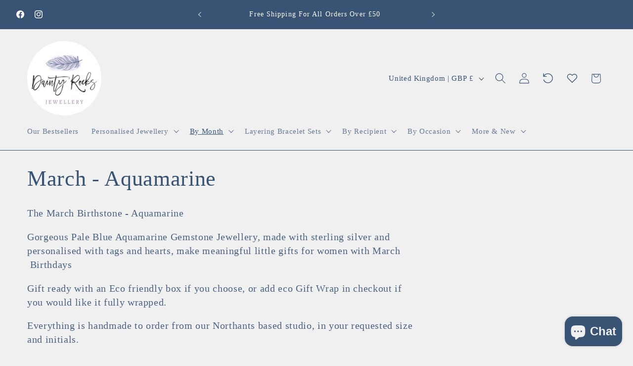

--- FILE ---
content_type: text/html; charset=utf-8
request_url: https://www.daintyrocks.co.uk/collections/march-aquamarine
body_size: 70326
content:
<!doctype html>
<html class="js" lang="en">
<script>function loadScript(a){var b=document.getElementsByTagName("head")[0],c=document.createElement("script");c.type="text/javascript",c.src="https://tracker.metricool.com/resources/be.js",c.onreadystatechange=a,c.onload=a,b.appendChild(c)}loadScript(function(){beTracker.t({hash:"32aff43560cc6aa6c937212ed474706e"})});</script>
  <head>
    <meta charset="utf-8">
    <meta http-equiv="X-UA-Compatible" content="IE=edge">
    <meta name="viewport" content="width=device-width,initial-scale=1">
    <meta name="theme-color" content="">
    <link rel="canonical" href="https://www.daintyrocks.co.uk/collections/march-aquamarine"><title>
      March - Aquamarine
 &ndash; Dainty Rocks Jewellery </title>

    
      <meta name="description" content="The March Birthstone - Aquamarine Gorgeous Pale Blue Aquamarine Gemstone Jewellery, made with sterling silver and personalised with tags and hearts, make meaningful little gifts for women with March  Birthdays  Gift ready with an Eco friendly box if you choose, or add eco Gift Wrap in checkout if you would like it full">
    

    

<meta property="og:site_name" content="Dainty Rocks Jewellery ">
<meta property="og:url" content="https://www.daintyrocks.co.uk/collections/march-aquamarine">
<meta property="og:title" content="March - Aquamarine">
<meta property="og:type" content="website">
<meta property="og:description" content="The March Birthstone - Aquamarine Gorgeous Pale Blue Aquamarine Gemstone Jewellery, made with sterling silver and personalised with tags and hearts, make meaningful little gifts for women with March  Birthdays  Gift ready with an Eco friendly box if you choose, or add eco Gift Wrap in checkout if you would like it full"><meta property="og:image" content="http://www.daintyrocks.co.uk/cdn/shop/collections/B0F6226B-D6EC-49E4-99EE-33B7D859192B.jpg?v=1684406962">
  <meta property="og:image:secure_url" content="https://www.daintyrocks.co.uk/cdn/shop/collections/B0F6226B-D6EC-49E4-99EE-33B7D859192B.jpg?v=1684406962">
  <meta property="og:image:width" content="3053">
  <meta property="og:image:height" content="3053"><meta name="twitter:card" content="summary_large_image">
<meta name="twitter:title" content="March - Aquamarine">
<meta name="twitter:description" content="The March Birthstone - Aquamarine Gorgeous Pale Blue Aquamarine Gemstone Jewellery, made with sterling silver and personalised with tags and hearts, make meaningful little gifts for women with March  Birthdays  Gift ready with an Eco friendly box if you choose, or add eco Gift Wrap in checkout if you would like it full">


    <script src="//www.daintyrocks.co.uk/cdn/shop/t/43/assets/constants.js?v=132983761750457495441762636269" defer="defer"></script>
    <script src="//www.daintyrocks.co.uk/cdn/shop/t/43/assets/pubsub.js?v=25310214064522200911762636270" defer="defer"></script>
    <script src="//www.daintyrocks.co.uk/cdn/shop/t/43/assets/global.js?v=7301445359237545521762636269" defer="defer"></script>
    <script src="//www.daintyrocks.co.uk/cdn/shop/t/43/assets/details-disclosure.js?v=13653116266235556501762636269" defer="defer"></script>
    <script src="//www.daintyrocks.co.uk/cdn/shop/t/43/assets/details-modal.js?v=25581673532751508451762636269" defer="defer"></script>
    <script src="//www.daintyrocks.co.uk/cdn/shop/t/43/assets/search-form.js?v=133129549252120666541762636270" defer="defer"></script><script src="//www.daintyrocks.co.uk/cdn/shop/t/43/assets/animations.js?v=88693664871331136111762636268" defer="defer"></script><script>window.performance && window.performance.mark && window.performance.mark('shopify.content_for_header.start');</script><meta name="google-site-verification" content="cWta0Tr9ZHhlc13r3_34FTECQSeu8v5XEowVGmvdSXE">
<meta id="shopify-digital-wallet" name="shopify-digital-wallet" content="/17922793/digital_wallets/dialog">
<meta name="shopify-checkout-api-token" content="fb93904c8220702aac70c8828a1da93a">
<meta id="in-context-paypal-metadata" data-shop-id="17922793" data-venmo-supported="false" data-environment="production" data-locale="en_US" data-paypal-v4="true" data-currency="GBP">
<link rel="alternate" type="application/atom+xml" title="Feed" href="/collections/march-aquamarine.atom" />
<link rel="alternate" type="application/json+oembed" href="https://www.daintyrocks.co.uk/collections/march-aquamarine.oembed">
<script async="async" src="/checkouts/internal/preloads.js?locale=en-GB"></script>
<link rel="preconnect" href="https://shop.app" crossorigin="anonymous">
<script async="async" src="https://shop.app/checkouts/internal/preloads.js?locale=en-GB&shop_id=17922793" crossorigin="anonymous"></script>
<script id="apple-pay-shop-capabilities" type="application/json">{"shopId":17922793,"countryCode":"GB","currencyCode":"GBP","merchantCapabilities":["supports3DS"],"merchantId":"gid:\/\/shopify\/Shop\/17922793","merchantName":"Dainty Rocks Jewellery ","requiredBillingContactFields":["postalAddress","email","phone"],"requiredShippingContactFields":["postalAddress","email","phone"],"shippingType":"shipping","supportedNetworks":["visa","maestro","masterCard"],"total":{"type":"pending","label":"Dainty Rocks Jewellery ","amount":"1.00"},"shopifyPaymentsEnabled":true,"supportsSubscriptions":true}</script>
<script id="shopify-features" type="application/json">{"accessToken":"fb93904c8220702aac70c8828a1da93a","betas":["rich-media-storefront-analytics"],"domain":"www.daintyrocks.co.uk","predictiveSearch":true,"shopId":17922793,"locale":"en"}</script>
<script>var Shopify = Shopify || {};
Shopify.shop = "daintyrocks.myshopify.com";
Shopify.locale = "en";
Shopify.currency = {"active":"GBP","rate":"1.0"};
Shopify.country = "GB";
Shopify.theme = {"name":"dawn-pro-15-4-0","id":181131641211,"schema_name":"Dawn Pro","schema_version":"15.4.0","theme_store_id":null,"role":"main"};
Shopify.theme.handle = "null";
Shopify.theme.style = {"id":null,"handle":null};
Shopify.cdnHost = "www.daintyrocks.co.uk/cdn";
Shopify.routes = Shopify.routes || {};
Shopify.routes.root = "/";</script>
<script type="module">!function(o){(o.Shopify=o.Shopify||{}).modules=!0}(window);</script>
<script>!function(o){function n(){var o=[];function n(){o.push(Array.prototype.slice.apply(arguments))}return n.q=o,n}var t=o.Shopify=o.Shopify||{};t.loadFeatures=n(),t.autoloadFeatures=n()}(window);</script>
<script>
  window.ShopifyPay = window.ShopifyPay || {};
  window.ShopifyPay.apiHost = "shop.app\/pay";
  window.ShopifyPay.redirectState = null;
</script>
<script id="shop-js-analytics" type="application/json">{"pageType":"collection"}</script>
<script defer="defer" async type="module" src="//www.daintyrocks.co.uk/cdn/shopifycloud/shop-js/modules/v2/client.init-shop-cart-sync_C5BV16lS.en.esm.js"></script>
<script defer="defer" async type="module" src="//www.daintyrocks.co.uk/cdn/shopifycloud/shop-js/modules/v2/chunk.common_CygWptCX.esm.js"></script>
<script type="module">
  await import("//www.daintyrocks.co.uk/cdn/shopifycloud/shop-js/modules/v2/client.init-shop-cart-sync_C5BV16lS.en.esm.js");
await import("//www.daintyrocks.co.uk/cdn/shopifycloud/shop-js/modules/v2/chunk.common_CygWptCX.esm.js");

  window.Shopify.SignInWithShop?.initShopCartSync?.({"fedCMEnabled":true,"windoidEnabled":true});

</script>
<script>
  window.Shopify = window.Shopify || {};
  if (!window.Shopify.featureAssets) window.Shopify.featureAssets = {};
  window.Shopify.featureAssets['shop-js'] = {"shop-cart-sync":["modules/v2/client.shop-cart-sync_ZFArdW7E.en.esm.js","modules/v2/chunk.common_CygWptCX.esm.js"],"init-fed-cm":["modules/v2/client.init-fed-cm_CmiC4vf6.en.esm.js","modules/v2/chunk.common_CygWptCX.esm.js"],"shop-button":["modules/v2/client.shop-button_tlx5R9nI.en.esm.js","modules/v2/chunk.common_CygWptCX.esm.js"],"shop-cash-offers":["modules/v2/client.shop-cash-offers_DOA2yAJr.en.esm.js","modules/v2/chunk.common_CygWptCX.esm.js","modules/v2/chunk.modal_D71HUcav.esm.js"],"init-windoid":["modules/v2/client.init-windoid_sURxWdc1.en.esm.js","modules/v2/chunk.common_CygWptCX.esm.js"],"shop-toast-manager":["modules/v2/client.shop-toast-manager_ClPi3nE9.en.esm.js","modules/v2/chunk.common_CygWptCX.esm.js"],"init-shop-email-lookup-coordinator":["modules/v2/client.init-shop-email-lookup-coordinator_B8hsDcYM.en.esm.js","modules/v2/chunk.common_CygWptCX.esm.js"],"init-shop-cart-sync":["modules/v2/client.init-shop-cart-sync_C5BV16lS.en.esm.js","modules/v2/chunk.common_CygWptCX.esm.js"],"avatar":["modules/v2/client.avatar_BTnouDA3.en.esm.js"],"pay-button":["modules/v2/client.pay-button_FdsNuTd3.en.esm.js","modules/v2/chunk.common_CygWptCX.esm.js"],"init-customer-accounts":["modules/v2/client.init-customer-accounts_DxDtT_ad.en.esm.js","modules/v2/client.shop-login-button_C5VAVYt1.en.esm.js","modules/v2/chunk.common_CygWptCX.esm.js","modules/v2/chunk.modal_D71HUcav.esm.js"],"init-shop-for-new-customer-accounts":["modules/v2/client.init-shop-for-new-customer-accounts_ChsxoAhi.en.esm.js","modules/v2/client.shop-login-button_C5VAVYt1.en.esm.js","modules/v2/chunk.common_CygWptCX.esm.js","modules/v2/chunk.modal_D71HUcav.esm.js"],"shop-login-button":["modules/v2/client.shop-login-button_C5VAVYt1.en.esm.js","modules/v2/chunk.common_CygWptCX.esm.js","modules/v2/chunk.modal_D71HUcav.esm.js"],"init-customer-accounts-sign-up":["modules/v2/client.init-customer-accounts-sign-up_CPSyQ0Tj.en.esm.js","modules/v2/client.shop-login-button_C5VAVYt1.en.esm.js","modules/v2/chunk.common_CygWptCX.esm.js","modules/v2/chunk.modal_D71HUcav.esm.js"],"shop-follow-button":["modules/v2/client.shop-follow-button_Cva4Ekp9.en.esm.js","modules/v2/chunk.common_CygWptCX.esm.js","modules/v2/chunk.modal_D71HUcav.esm.js"],"checkout-modal":["modules/v2/client.checkout-modal_BPM8l0SH.en.esm.js","modules/v2/chunk.common_CygWptCX.esm.js","modules/v2/chunk.modal_D71HUcav.esm.js"],"lead-capture":["modules/v2/client.lead-capture_Bi8yE_yS.en.esm.js","modules/v2/chunk.common_CygWptCX.esm.js","modules/v2/chunk.modal_D71HUcav.esm.js"],"shop-login":["modules/v2/client.shop-login_D6lNrXab.en.esm.js","modules/v2/chunk.common_CygWptCX.esm.js","modules/v2/chunk.modal_D71HUcav.esm.js"],"payment-terms":["modules/v2/client.payment-terms_CZxnsJam.en.esm.js","modules/v2/chunk.common_CygWptCX.esm.js","modules/v2/chunk.modal_D71HUcav.esm.js"]};
</script>
<script>(function() {
  var isLoaded = false;
  function asyncLoad() {
    if (isLoaded) return;
    isLoaded = true;
    var urls = ["https:\/\/nulls.solutions\/shopify\/gift-wrap\/app\/js\/nulls-gift-wrap.js?shop=daintyrocks.myshopify.com"];
    for (var i = 0; i < urls.length; i++) {
      var s = document.createElement('script');
      s.type = 'text/javascript';
      s.async = true;
      s.src = urls[i];
      var x = document.getElementsByTagName('script')[0];
      x.parentNode.insertBefore(s, x);
    }
  };
  if(window.attachEvent) {
    window.attachEvent('onload', asyncLoad);
  } else {
    window.addEventListener('load', asyncLoad, false);
  }
})();</script>
<script id="__st">var __st={"a":17922793,"offset":0,"reqid":"2a8027dd-ad01-40df-83fd-2574bc4ac78e-1768734722","pageurl":"www.daintyrocks.co.uk\/collections\/march-aquamarine","u":"10e9b73e882c","p":"collection","rtyp":"collection","rid":418955272};</script>
<script>window.ShopifyPaypalV4VisibilityTracking = true;</script>
<script id="captcha-bootstrap">!function(){'use strict';const t='contact',e='account',n='new_comment',o=[[t,t],['blogs',n],['comments',n],[t,'customer']],c=[[e,'customer_login'],[e,'guest_login'],[e,'recover_customer_password'],[e,'create_customer']],r=t=>t.map((([t,e])=>`form[action*='/${t}']:not([data-nocaptcha='true']) input[name='form_type'][value='${e}']`)).join(','),a=t=>()=>t?[...document.querySelectorAll(t)].map((t=>t.form)):[];function s(){const t=[...o],e=r(t);return a(e)}const i='password',u='form_key',d=['recaptcha-v3-token','g-recaptcha-response','h-captcha-response',i],f=()=>{try{return window.sessionStorage}catch{return}},m='__shopify_v',_=t=>t.elements[u];function p(t,e,n=!1){try{const o=window.sessionStorage,c=JSON.parse(o.getItem(e)),{data:r}=function(t){const{data:e,action:n}=t;return t[m]||n?{data:e,action:n}:{data:t,action:n}}(c);for(const[e,n]of Object.entries(r))t.elements[e]&&(t.elements[e].value=n);n&&o.removeItem(e)}catch(o){console.error('form repopulation failed',{error:o})}}const l='form_type',E='cptcha';function T(t){t.dataset[E]=!0}const w=window,h=w.document,L='Shopify',v='ce_forms',y='captcha';let A=!1;((t,e)=>{const n=(g='f06e6c50-85a8-45c8-87d0-21a2b65856fe',I='https://cdn.shopify.com/shopifycloud/storefront-forms-hcaptcha/ce_storefront_forms_captcha_hcaptcha.v1.5.2.iife.js',D={infoText:'Protected by hCaptcha',privacyText:'Privacy',termsText:'Terms'},(t,e,n)=>{const o=w[L][v],c=o.bindForm;if(c)return c(t,g,e,D).then(n);var r;o.q.push([[t,g,e,D],n]),r=I,A||(h.body.append(Object.assign(h.createElement('script'),{id:'captcha-provider',async:!0,src:r})),A=!0)});var g,I,D;w[L]=w[L]||{},w[L][v]=w[L][v]||{},w[L][v].q=[],w[L][y]=w[L][y]||{},w[L][y].protect=function(t,e){n(t,void 0,e),T(t)},Object.freeze(w[L][y]),function(t,e,n,w,h,L){const[v,y,A,g]=function(t,e,n){const i=e?o:[],u=t?c:[],d=[...i,...u],f=r(d),m=r(i),_=r(d.filter((([t,e])=>n.includes(e))));return[a(f),a(m),a(_),s()]}(w,h,L),I=t=>{const e=t.target;return e instanceof HTMLFormElement?e:e&&e.form},D=t=>v().includes(t);t.addEventListener('submit',(t=>{const e=I(t);if(!e)return;const n=D(e)&&!e.dataset.hcaptchaBound&&!e.dataset.recaptchaBound,o=_(e),c=g().includes(e)&&(!o||!o.value);(n||c)&&t.preventDefault(),c&&!n&&(function(t){try{if(!f())return;!function(t){const e=f();if(!e)return;const n=_(t);if(!n)return;const o=n.value;o&&e.removeItem(o)}(t);const e=Array.from(Array(32),(()=>Math.random().toString(36)[2])).join('');!function(t,e){_(t)||t.append(Object.assign(document.createElement('input'),{type:'hidden',name:u})),t.elements[u].value=e}(t,e),function(t,e){const n=f();if(!n)return;const o=[...t.querySelectorAll(`input[type='${i}']`)].map((({name:t})=>t)),c=[...d,...o],r={};for(const[a,s]of new FormData(t).entries())c.includes(a)||(r[a]=s);n.setItem(e,JSON.stringify({[m]:1,action:t.action,data:r}))}(t,e)}catch(e){console.error('failed to persist form',e)}}(e),e.submit())}));const S=(t,e)=>{t&&!t.dataset[E]&&(n(t,e.some((e=>e===t))),T(t))};for(const o of['focusin','change'])t.addEventListener(o,(t=>{const e=I(t);D(e)&&S(e,y())}));const B=e.get('form_key'),M=e.get(l),P=B&&M;t.addEventListener('DOMContentLoaded',(()=>{const t=y();if(P)for(const e of t)e.elements[l].value===M&&p(e,B);[...new Set([...A(),...v().filter((t=>'true'===t.dataset.shopifyCaptcha))])].forEach((e=>S(e,t)))}))}(h,new URLSearchParams(w.location.search),n,t,e,['guest_login'])})(!0,!0)}();</script>
<script integrity="sha256-4kQ18oKyAcykRKYeNunJcIwy7WH5gtpwJnB7kiuLZ1E=" data-source-attribution="shopify.loadfeatures" defer="defer" src="//www.daintyrocks.co.uk/cdn/shopifycloud/storefront/assets/storefront/load_feature-a0a9edcb.js" crossorigin="anonymous"></script>
<script crossorigin="anonymous" defer="defer" src="//www.daintyrocks.co.uk/cdn/shopifycloud/storefront/assets/shopify_pay/storefront-65b4c6d7.js?v=20250812"></script>
<script data-source-attribution="shopify.dynamic_checkout.dynamic.init">var Shopify=Shopify||{};Shopify.PaymentButton=Shopify.PaymentButton||{isStorefrontPortableWallets:!0,init:function(){window.Shopify.PaymentButton.init=function(){};var t=document.createElement("script");t.src="https://www.daintyrocks.co.uk/cdn/shopifycloud/portable-wallets/latest/portable-wallets.en.js",t.type="module",document.head.appendChild(t)}};
</script>
<script data-source-attribution="shopify.dynamic_checkout.buyer_consent">
  function portableWalletsHideBuyerConsent(e){var t=document.getElementById("shopify-buyer-consent"),n=document.getElementById("shopify-subscription-policy-button");t&&n&&(t.classList.add("hidden"),t.setAttribute("aria-hidden","true"),n.removeEventListener("click",e))}function portableWalletsShowBuyerConsent(e){var t=document.getElementById("shopify-buyer-consent"),n=document.getElementById("shopify-subscription-policy-button");t&&n&&(t.classList.remove("hidden"),t.removeAttribute("aria-hidden"),n.addEventListener("click",e))}window.Shopify?.PaymentButton&&(window.Shopify.PaymentButton.hideBuyerConsent=portableWalletsHideBuyerConsent,window.Shopify.PaymentButton.showBuyerConsent=portableWalletsShowBuyerConsent);
</script>
<script data-source-attribution="shopify.dynamic_checkout.cart.bootstrap">document.addEventListener("DOMContentLoaded",(function(){function t(){return document.querySelector("shopify-accelerated-checkout-cart, shopify-accelerated-checkout")}if(t())Shopify.PaymentButton.init();else{new MutationObserver((function(e,n){t()&&(Shopify.PaymentButton.init(),n.disconnect())})).observe(document.body,{childList:!0,subtree:!0})}}));
</script>
<script id='scb4127' type='text/javascript' async='' src='https://www.daintyrocks.co.uk/cdn/shopifycloud/privacy-banner/storefront-banner.js'></script><link id="shopify-accelerated-checkout-styles" rel="stylesheet" media="screen" href="https://www.daintyrocks.co.uk/cdn/shopifycloud/portable-wallets/latest/accelerated-checkout-backwards-compat.css" crossorigin="anonymous">
<style id="shopify-accelerated-checkout-cart">
        #shopify-buyer-consent {
  margin-top: 1em;
  display: inline-block;
  width: 100%;
}

#shopify-buyer-consent.hidden {
  display: none;
}

#shopify-subscription-policy-button {
  background: none;
  border: none;
  padding: 0;
  text-decoration: underline;
  font-size: inherit;
  cursor: pointer;
}

#shopify-subscription-policy-button::before {
  box-shadow: none;
}

      </style>
<script id="sections-script" data-sections="header" defer="defer" src="//www.daintyrocks.co.uk/cdn/shop/t/43/compiled_assets/scripts.js?v=3751"></script>
<script>window.performance && window.performance.mark && window.performance.mark('shopify.content_for_header.end');</script>


    <style data-shopify>
      
      
      
      
      

      
        :root,
        .color-scheme-1 {
          --color-background: 255,255,255;
        
          --gradient-background: #ffffff;
        

        

        --color-foreground: 18,18,18;
        --color-background-contrast: 191,191,191;
        --color-shadow: 18,18,18;
        --color-button: 18,18,18;
        --color-button-text: 255,255,255;
        --color-secondary-button: 255,255,255;
        --color-secondary-button-text: 18,18,18;
        --color-link: 18,18,18;
        --color-badge-foreground: 18,18,18;
        --color-badge-background: 255,255,255;
        --color-badge-border: 18,18,18;
        --payment-terms-background-color: rgb(255 255 255);
      }
      
        
        .color-scheme-2 {
          --color-background: 240,240,240;
        
          --gradient-background: #f0f0f0;
        

        

        --color-foreground: 57,83,116;
        --color-background-contrast: 176,176,176;
        --color-shadow: 57,83,116;
        --color-button: 57,83,116;
        --color-button-text: 255,255,255;
        --color-secondary-button: 240,240,240;
        --color-secondary-button-text: 57,83,116;
        --color-link: 57,83,116;
        --color-badge-foreground: 57,83,116;
        --color-badge-background: 240,240,240;
        --color-badge-border: 57,83,116;
        --payment-terms-background-color: rgb(240 240 240);
      }
      
        
        .color-scheme-3 {
          --color-background: 255,250,250;
        
          --gradient-background: #fffafa;
        

        

        --color-foreground: 0,0,0;
        --color-background-contrast: 255,123,123;
        --color-shadow: 18,18,18;
        --color-button: 255,255,255;
        --color-button-text: 0,0,0;
        --color-secondary-button: 255,250,250;
        --color-secondary-button-text: 255,255,255;
        --color-link: 255,255,255;
        --color-badge-foreground: 0,0,0;
        --color-badge-background: 255,250,250;
        --color-badge-border: 0,0,0;
        --payment-terms-background-color: rgb(255 250 250);
      }
      
        
        .color-scheme-4 {
          --color-background: 18,18,18;
        
          --gradient-background: #121212;
        

        

        --color-foreground: 255,255,255;
        --color-background-contrast: 146,146,146;
        --color-shadow: 18,18,18;
        --color-button: 255,255,255;
        --color-button-text: 18,18,18;
        --color-secondary-button: 18,18,18;
        --color-secondary-button-text: 255,255,255;
        --color-link: 255,255,255;
        --color-badge-foreground: 255,255,255;
        --color-badge-background: 18,18,18;
        --color-badge-border: 255,255,255;
        --payment-terms-background-color: rgb(18 18 18);
      }
      
        
        .color-scheme-5 {
          --color-background: 152,214,227;
        
          --gradient-background: #98d6e3;
        

        

        --color-foreground: 255,255,255;
        --color-background-contrast: 54,173,198;
        --color-shadow: 18,18,18;
        --color-button: 255,255,255;
        --color-button-text: 179,137,112;
        --color-secondary-button: 152,214,227;
        --color-secondary-button-text: 255,255,255;
        --color-link: 255,255,255;
        --color-badge-foreground: 255,255,255;
        --color-badge-background: 152,214,227;
        --color-badge-border: 255,255,255;
        --payment-terms-background-color: rgb(152 214 227);
      }
      
        
        .color-scheme-9a1b609c-dd2e-4c07-9814-a5baf768c701 {
          --color-background: 125,205,223;
        
          --gradient-background: #7dcddf;
        

        

        --color-foreground: 18,18,18;
        --color-background-contrast: 44,152,177;
        --color-shadow: 18,18,18;
        --color-button: 18,18,18;
        --color-button-text: 255,255,255;
        --color-secondary-button: 125,205,223;
        --color-secondary-button-text: 18,18,18;
        --color-link: 18,18,18;
        --color-badge-foreground: 18,18,18;
        --color-badge-background: 125,205,223;
        --color-badge-border: 18,18,18;
        --payment-terms-background-color: rgb(125 205 223);
      }
      
        
        .color-scheme-a64737e9-36dc-4e9b-8ab7-6db6f6bedea9 {
          --color-background: 240,240,240;
        
          --gradient-background: #f0f0f0;
        

        

        --color-foreground: 0,0,0;
        --color-background-contrast: 176,176,176;
        --color-shadow: 18,18,18;
        --color-button: 18,18,18;
        --color-button-text: 255,255,255;
        --color-secondary-button: 240,240,240;
        --color-secondary-button-text: 18,18,18;
        --color-link: 18,18,18;
        --color-badge-foreground: 0,0,0;
        --color-badge-background: 240,240,240;
        --color-badge-border: 0,0,0;
        --payment-terms-background-color: rgb(240 240 240);
      }
      
        
        .color-scheme-de997355-d29a-4555-b7bf-bbe76a6f1cd5 {
          --color-background: 212,208,216;
        
          --gradient-background: #d4d0d8;
        

        

        --color-foreground: 0,0,0;
        --color-background-contrast: 148,138,158;
        --color-shadow: 18,18,18;
        --color-button: 18,18,18;
        --color-button-text: 255,255,255;
        --color-secondary-button: 212,208,216;
        --color-secondary-button-text: 18,18,18;
        --color-link: 18,18,18;
        --color-badge-foreground: 0,0,0;
        --color-badge-background: 212,208,216;
        --color-badge-border: 0,0,0;
        --payment-terms-background-color: rgb(212 208 216);
      }
      
        
        .color-scheme-acf67068-dea4-42f3-8e22-1f879433f2c9 {
          --color-background: 237,233,240;
        
          --gradient-background: #ede9f0;
        

        

        --color-foreground: 18,18,18;
        --color-background-contrast: 175,157,188;
        --color-shadow: 18,18,18;
        --color-button: 18,18,18;
        --color-button-text: 255,255,255;
        --color-secondary-button: 237,233,240;
        --color-secondary-button-text: 18,18,18;
        --color-link: 18,18,18;
        --color-badge-foreground: 18,18,18;
        --color-badge-background: 237,233,240;
        --color-badge-border: 18,18,18;
        --payment-terms-background-color: rgb(237 233 240);
      }
      
        
        .color-scheme-a24f454d-d5ec-4dc4-86be-19bc95313f84 {
          --color-background: 57,83,116;
        
          --gradient-background: #395374;
        

        

        --color-foreground: 255,255,255;
        --color-background-contrast: 15,22,31;
        --color-shadow: 255,255,255;
        --color-button: 57,83,116;
        --color-button-text: 255,255,255;
        --color-secondary-button: 57,83,116;
        --color-secondary-button-text: 255,255,255;
        --color-link: 255,255,255;
        --color-badge-foreground: 255,255,255;
        --color-badge-background: 57,83,116;
        --color-badge-border: 255,255,255;
        --payment-terms-background-color: rgb(57 83 116);
      }
      
        
        .color-scheme-077aac34-eea8-41f6-8e10-173158ae5786 {
          --color-background: 57,83,116;
        
          --gradient-background: #395374;
        

        

        --color-foreground: 240,240,240;
        --color-background-contrast: 15,22,31;
        --color-shadow: 57,83,116;
        --color-button: 240,240,240;
        --color-button-text: 57,83,116;
        --color-secondary-button: 57,83,116;
        --color-secondary-button-text: 57,83,116;
        --color-link: 57,83,116;
        --color-badge-foreground: 240,240,240;
        --color-badge-background: 57,83,116;
        --color-badge-border: 240,240,240;
        --payment-terms-background-color: rgb(57 83 116);
      }
      

      body, .color-scheme-1, .color-scheme-2, .color-scheme-3, .color-scheme-4, .color-scheme-5, .color-scheme-9a1b609c-dd2e-4c07-9814-a5baf768c701, .color-scheme-a64737e9-36dc-4e9b-8ab7-6db6f6bedea9, .color-scheme-de997355-d29a-4555-b7bf-bbe76a6f1cd5, .color-scheme-acf67068-dea4-42f3-8e22-1f879433f2c9, .color-scheme-a24f454d-d5ec-4dc4-86be-19bc95313f84, .color-scheme-077aac34-eea8-41f6-8e10-173158ae5786 {
        color: rgba(var(--color-foreground), 0.9);
        background-color: rgb(var(--color-background));
      }

      :root {
        --font-body-family: "New York", Iowan Old Style, Apple Garamond, Baskerville, Times New Roman, Droid Serif, Times, Source Serif Pro, serif, Apple Color Emoji, Segoe UI Emoji, Segoe UI Symbol;
        --font-body-style: normal;
        --font-body-weight: 400;
        --font-body-weight-bold: 700;

        --font-heading-family: "New York", Iowan Old Style, Apple Garamond, Baskerville, Times New Roman, Droid Serif, Times, Source Serif Pro, serif, Apple Color Emoji, Segoe UI Emoji, Segoe UI Symbol;
        --font-heading-style: normal;
        --font-heading-weight: 400;

        --font-body-scale: 1.1;
        --font-heading-scale: 1.0;

        --media-padding: px;
        --media-border-opacity: 0.05;
        --media-border-width: 1px;
        --media-radius: 0px;
        --media-shadow-opacity: 0.0;
        --media-shadow-horizontal-offset: 0px;
        --media-shadow-vertical-offset: 4px;
        --media-shadow-blur-radius: 5px;
        --media-shadow-visible: 0;

        --page-width: 160rem;
        --page-width-margin: 0rem;

        --product-card-image-padding: 0.0rem;
        --product-card-corner-radius: 0.0rem;
        --product-card-text-alignment: left;
        --product-card-border-width: 0.0rem;
        --product-card-border-opacity: 0.1;
        --product-card-shadow-opacity: 0.0;
        --product-card-shadow-visible: 0;
        --product-card-shadow-horizontal-offset: 0.0rem;
        --product-card-shadow-vertical-offset: 0.4rem;
        --product-card-shadow-blur-radius: 0.5rem;

        --collection-card-image-padding: 0.0rem;
        --collection-card-corner-radius: 0.0rem;
        --collection-card-text-alignment: left;
        --collection-card-border-width: 0.0rem;
        --collection-card-border-opacity: 0.1;
        --collection-card-shadow-opacity: 0.0;
        --collection-card-shadow-visible: 0;
        --collection-card-shadow-horizontal-offset: 0.0rem;
        --collection-card-shadow-vertical-offset: 0.4rem;
        --collection-card-shadow-blur-radius: 0.5rem;

        --blog-card-image-padding: 0.0rem;
        --blog-card-corner-radius: 0.0rem;
        --blog-card-text-alignment: left;
        --blog-card-border-width: 0.0rem;
        --blog-card-border-opacity: 0.1;
        --blog-card-shadow-opacity: 0.0;
        --blog-card-shadow-visible: 0;
        --blog-card-shadow-horizontal-offset: 0.0rem;
        --blog-card-shadow-vertical-offset: 0.4rem;
        --blog-card-shadow-blur-radius: 0.5rem;

        --badge-corner-radius: 4.0rem;

        --popup-border-width: 1px;
        --popup-border-opacity: 0.1;
        --popup-corner-radius: 0px;
        --popup-shadow-opacity: 0.05;
        --popup-shadow-horizontal-offset: 0px;
        --popup-shadow-vertical-offset: 4px;
        --popup-shadow-blur-radius: 5px;

        --drawer-border-width: 1px;
        --drawer-border-opacity: 0.1;
        --drawer-shadow-opacity: 0.0;
        --drawer-shadow-horizontal-offset: 0px;
        --drawer-shadow-vertical-offset: 4px;
        --drawer-shadow-blur-radius: 5px;

        --spacing-sections-desktop: 0px;
        --spacing-sections-mobile: 0px;

        --grid-desktop-vertical-spacing: 8px;
        --grid-desktop-horizontal-spacing: 8px;
        --grid-mobile-vertical-spacing: 4px;
        --grid-mobile-horizontal-spacing: 4px;

        --text-boxes-border-opacity: 0.1;
        --text-boxes-border-width: 0px;
        --text-boxes-radius: 0px;
        --text-boxes-shadow-opacity: 0.0;
        --text-boxes-shadow-visible: 0;
        --text-boxes-shadow-horizontal-offset: 0px;
        --text-boxes-shadow-vertical-offset: 4px;
        --text-boxes-shadow-blur-radius: 5px;

        --buttons-radius: 0px;
        --buttons-radius-outset: 0px;
        --buttons-border-width: 1px;
        --buttons-border-opacity: 1.0;
        --buttons-shadow-opacity: 0.0;
        --buttons-shadow-visible: 0;
        --buttons-shadow-horizontal-offset: 0px;
        --buttons-shadow-vertical-offset: 4px;
        --buttons-shadow-blur-radius: 5px;
        --buttons-border-offset: 0px;

        --inputs-radius: 0px;
        --inputs-border-width: 2px;
        --inputs-border-opacity: 0.2;
        --inputs-shadow-opacity: 0.0;
        --inputs-shadow-horizontal-offset: 4px;
        --inputs-margin-offset: 0px;
        --inputs-shadow-vertical-offset: 4px;
        --inputs-shadow-blur-radius: 5px;
        --inputs-radius-outset: 0px;

        --variant-pills-radius: 40px;
        --variant-pills-border-width: 1px;
        --variant-pills-border-opacity: 0.55;
        --variant-pills-shadow-opacity: 0.0;
        --variant-pills-shadow-horizontal-offset: 0px;
        --variant-pills-shadow-vertical-offset: 4px;
        --variant-pills-shadow-blur-radius: 5px;
      }

      *,
      *::before,
      *::after {
        box-sizing: inherit;
      }

      html {
        box-sizing: border-box;
        font-size: calc(var(--font-body-scale) * 62.5%);
        height: 100%;
      }

      body {
        display: grid;
        grid-template-rows: auto auto 1fr auto;
        grid-template-columns: 100%;
        min-height: 100%;
        margin: 0;
        font-size: 1.5rem;
        letter-spacing: 0.06rem;
        line-height: calc(1 + 0.8 / var(--font-body-scale));
        font-family: var(--font-body-family);
        font-style: var(--font-body-style);
        font-weight: var(--font-body-weight);
      }

      @media screen and (min-width: 750px) {
        body {
          font-size: 1.6rem;
        }
      }
    </style>

    <link href="//www.daintyrocks.co.uk/cdn/shop/t/43/assets/base.css?v=159841507637079171801762636268" rel="stylesheet" type="text/css" media="all" />
    <link rel="stylesheet" href="//www.daintyrocks.co.uk/cdn/shop/t/43/assets/component-cart-items.css?v=13033300910818915211762636268" media="print" onload="this.media='all'"><link href="//www.daintyrocks.co.uk/cdn/shop/t/43/assets/component-cart-drawer.css?v=39223250576183958541762636268" rel="stylesheet" type="text/css" media="all" />
      <link href="//www.daintyrocks.co.uk/cdn/shop/t/43/assets/component-cart.css?v=164708765130180853531762636268" rel="stylesheet" type="text/css" media="all" />
      <link href="//www.daintyrocks.co.uk/cdn/shop/t/43/assets/component-totals.css?v=15906652033866631521762636269" rel="stylesheet" type="text/css" media="all" />
      <link href="//www.daintyrocks.co.uk/cdn/shop/t/43/assets/component-price.css?v=47596247576480123001762636269" rel="stylesheet" type="text/css" media="all" />
      <link href="//www.daintyrocks.co.uk/cdn/shop/t/43/assets/component-discounts.css?v=152760482443307489271762636268" rel="stylesheet" type="text/css" media="all" />
<link href="//www.daintyrocks.co.uk/cdn/shop/t/43/assets/component-localization-form.css?v=170315343355214948141762636268" rel="stylesheet" type="text/css" media="all" />
      <script src="//www.daintyrocks.co.uk/cdn/shop/t/43/assets/localization-form.js?v=144176611646395275351762636270" defer="defer"></script><link
        rel="stylesheet"
        href="//www.daintyrocks.co.uk/cdn/shop/t/43/assets/component-predictive-search.css?v=118923337488134913561762636268"
        media="print"
        onload="this.media='all'"
      ><script>
      if (Shopify.designMode) {
        document.documentElement.classList.add('shopify-design-mode');
      }
    </script>

    
    
<link href="//www.daintyrocks.co.uk/cdn/shop/t/43/assets/eg-vendor-swiper.bundle.min.css?v=4218531952913595491762636269" rel="stylesheet">
<script src="//www.daintyrocks.co.uk/cdn/shop/t/43/assets/eg-vendor-swiper.bundle.min.js?v=146640479871518466531762636269" defer="defer"></script>

<script>
  window.ecomgraduates = {
    moneyFormat: '£{{amount}}',
    times: {
      ago: 'ago',
      moments: 'moments',
      s: 's',
      second: 'second',
      seconds: 'seconds',
      m: 'm',
      minute: 'minute',
      minutes: 'minutes',
      h: 'h',
      hour: 'hour',
      hours: 'hours',
      d: 'd',
      day: 'day',
      days: 'days',
      expired: 'Offer has expired!'
    },
    wishlist: {
      add: 'Add to wishlist',
      remove: 'Remove from wishlist',
    }
  }
</script>

<link href="//www.daintyrocks.co.uk/cdn/shop/t/43/assets/eg-main.css?v=37713234202357726871762636269" rel="stylesheet">
<link href="//www.daintyrocks.co.uk/cdn/shop/t/43/assets/eg-product.css?v=24809013160071488451762636269" rel="stylesheet">
<link href="//www.daintyrocks.co.uk/cdn/shop/t/43/assets/eg-sections.css?v=137251455704347643951762636269" rel="stylesheet">

<script src="//www.daintyrocks.co.uk/cdn/shop/t/43/assets/eg-main.js?v=161454241304241269421762636269" defer="defer"></script>
<script src="//www.daintyrocks.co.uk/cdn/shop/t/43/assets/eg-product.js?v=56834342197685412611762636269" defer="defer"></script>
<script src="//www.daintyrocks.co.uk/cdn/shop/t/43/assets/eg-sections.js?v=123192306070983136511762636269" defer="defer"></script>
     
  <script>function loadScript(a){var b=document.getElementsByTagName("head")[0],c=document.createElement("script");c.type="text/javascript",c.src="https://tracker.metricool.com/resources/be.js",c.onreadystatechange=a,c.onload=a,b.appendChild(c)}loadScript(function(){beTracker.t({hash:"32aff43560cc6aa6c937212ed474706e"})});</script>
  <!-- BEGIN app block: shopify://apps/judge-me-reviews/blocks/judgeme_core/61ccd3b1-a9f2-4160-9fe9-4fec8413e5d8 --><!-- Start of Judge.me Core -->






<link rel="dns-prefetch" href="https://cdnwidget.judge.me">
<link rel="dns-prefetch" href="https://cdn.judge.me">
<link rel="dns-prefetch" href="https://cdn1.judge.me">
<link rel="dns-prefetch" href="https://api.judge.me">

<script data-cfasync='false' class='jdgm-settings-script'>window.jdgmSettings={"pagination":5,"disable_web_reviews":false,"badge_no_review_text":"No reviews","badge_n_reviews_text":"{{ n }} review/reviews","badge_star_color":"#7F7699","hide_badge_preview_if_no_reviews":true,"badge_hide_text":false,"enforce_center_preview_badge":false,"widget_title":"Customer Reviews","widget_open_form_text":"Write a review","widget_close_form_text":"Cancel review","widget_refresh_page_text":"Refresh page","widget_summary_text":"Based on {{ number_of_reviews }} review/reviews","widget_no_review_text":"Be the first to write a review","widget_name_field_text":"Display name","widget_verified_name_field_text":"Verified Name (public)","widget_name_placeholder_text":"Display name","widget_required_field_error_text":"This field is required.","widget_email_field_text":"Email address","widget_verified_email_field_text":"Verified Email (private, can not be edited)","widget_email_placeholder_text":"Your email address","widget_email_field_error_text":"Please enter a valid email address.","widget_rating_field_text":"Rating","widget_review_title_field_text":"Review Title","widget_review_title_placeholder_text":"Give your review a title","widget_review_body_field_text":"Review content","widget_review_body_placeholder_text":"Start writing here...","widget_pictures_field_text":"Picture/Video (optional)","widget_submit_review_text":"Submit Review","widget_submit_verified_review_text":"Submit Verified Review","widget_submit_success_msg_with_auto_publish":"Thank you! Please refresh the page in a few moments to see your review. You can remove or edit your review by logging into \u003ca href='https://judge.me/login' target='_blank' rel='nofollow noopener'\u003eJudge.me\u003c/a\u003e","widget_submit_success_msg_no_auto_publish":"Thank you! Your review will be published as soon as it is approved by the shop admin. You can remove or edit your review by logging into \u003ca href='https://judge.me/login' target='_blank' rel='nofollow noopener'\u003eJudge.me\u003c/a\u003e","widget_show_default_reviews_out_of_total_text":"Showing {{ n_reviews_shown }} out of {{ n_reviews }} reviews.","widget_show_all_link_text":"Show all","widget_show_less_link_text":"Show less","widget_author_said_text":"{{ reviewer_name }} said:","widget_days_text":"{{ n }} days ago","widget_weeks_text":"{{ n }} week/weeks ago","widget_months_text":"{{ n }} month/months ago","widget_years_text":"{{ n }} year/years ago","widget_yesterday_text":"Yesterday","widget_today_text":"Today","widget_replied_text":"\u003e\u003e {{ shop_name }} replied:","widget_read_more_text":"Read more","widget_reviewer_name_as_initial":"last_initial","widget_rating_filter_color":"#fbcd0a","widget_rating_filter_see_all_text":"See all reviews","widget_sorting_most_recent_text":"Most Recent","widget_sorting_highest_rating_text":"Highest Rating","widget_sorting_lowest_rating_text":"Lowest Rating","widget_sorting_with_pictures_text":"Only Pictures","widget_sorting_most_helpful_text":"Most Helpful","widget_open_question_form_text":"Ask a question","widget_reviews_subtab_text":"Reviews","widget_questions_subtab_text":"Questions","widget_question_label_text":"Question","widget_answer_label_text":"Answer","widget_question_placeholder_text":"Write your question here","widget_submit_question_text":"Submit Question","widget_question_submit_success_text":"Thank you for your question! We will notify you once it gets answered.","widget_star_color":"#7F7699","verified_badge_text":"Verified","verified_badge_bg_color":"","verified_badge_text_color":"","verified_badge_placement":"left-of-reviewer-name","widget_review_max_height":"","widget_hide_border":false,"widget_social_share":false,"widget_thumb":false,"widget_review_location_show":false,"widget_location_format":"","all_reviews_include_out_of_store_products":true,"all_reviews_out_of_store_text":"(out of store)","all_reviews_pagination":100,"all_reviews_product_name_prefix_text":"about","enable_review_pictures":true,"enable_question_anwser":false,"widget_theme":"default","review_date_format":"dd/mm/yyyy","default_sort_method":"most-recent","widget_product_reviews_subtab_text":"Product Reviews","widget_shop_reviews_subtab_text":"Shop Reviews","widget_other_products_reviews_text":"Reviews for other products","widget_store_reviews_subtab_text":"Store reviews","widget_no_store_reviews_text":"This store hasn't received any reviews yet","widget_web_restriction_product_reviews_text":"This product hasn't received any reviews yet","widget_no_items_text":"No items found","widget_show_more_text":"Show more","widget_write_a_store_review_text":"Write a Store Review","widget_other_languages_heading":"Reviews in Other Languages","widget_translate_review_text":"Translate review to {{ language }}","widget_translating_review_text":"Translating...","widget_show_original_translation_text":"Show original ({{ language }})","widget_translate_review_failed_text":"Review couldn't be translated.","widget_translate_review_retry_text":"Retry","widget_translate_review_try_again_later_text":"Try again later","show_product_url_for_grouped_product":false,"widget_sorting_pictures_first_text":"Pictures First","show_pictures_on_all_rev_page_mobile":false,"show_pictures_on_all_rev_page_desktop":false,"floating_tab_hide_mobile_install_preference":false,"floating_tab_button_name":"★ Reviews","floating_tab_title":"Let customers speak for us","floating_tab_button_color":"","floating_tab_button_background_color":"","floating_tab_url":"","floating_tab_url_enabled":false,"floating_tab_tab_style":"text","all_reviews_text_badge_text":"Customers rate us {{ shop.metafields.judgeme.all_reviews_rating | round: 1 }}/5 based on {{ shop.metafields.judgeme.all_reviews_count }} reviews.","all_reviews_text_badge_text_branded_style":"{{ shop.metafields.judgeme.all_reviews_rating | round: 1 }} out of 5 stars based on {{ shop.metafields.judgeme.all_reviews_count }} reviews","is_all_reviews_text_badge_a_link":false,"show_stars_for_all_reviews_text_badge":false,"all_reviews_text_badge_url":"","all_reviews_text_style":"text","all_reviews_text_color_style":"judgeme_brand_color","all_reviews_text_color":"#108474","all_reviews_text_show_jm_brand":true,"featured_carousel_show_header":true,"featured_carousel_title":"Let customers speak for us","testimonials_carousel_title":"Customers are saying","videos_carousel_title":"Real customer stories","cards_carousel_title":"Customers are saying","featured_carousel_count_text":"from {{ n }} reviews","featured_carousel_add_link_to_all_reviews_page":false,"featured_carousel_url":"","featured_carousel_show_images":true,"featured_carousel_autoslide_interval":5,"featured_carousel_arrows_on_the_sides":false,"featured_carousel_height":250,"featured_carousel_width":80,"featured_carousel_image_size":0,"featured_carousel_image_height":250,"featured_carousel_arrow_color":"#A1A1A1","verified_count_badge_style":"vintage","verified_count_badge_orientation":"horizontal","verified_count_badge_color_style":"judgeme_brand_color","verified_count_badge_color":"#108474","is_verified_count_badge_a_link":false,"verified_count_badge_url":"","verified_count_badge_show_jm_brand":true,"widget_rating_preset_default":5,"widget_first_sub_tab":"product-reviews","widget_show_histogram":true,"widget_histogram_use_custom_color":false,"widget_pagination_use_custom_color":false,"widget_star_use_custom_color":true,"widget_verified_badge_use_custom_color":false,"widget_write_review_use_custom_color":false,"picture_reminder_submit_button":"Upload Pictures","enable_review_videos":false,"mute_video_by_default":false,"widget_sorting_videos_first_text":"Videos First","widget_review_pending_text":"Pending","featured_carousel_items_for_large_screen":3,"social_share_options_order":"Facebook,Twitter","remove_microdata_snippet":true,"disable_json_ld":false,"enable_json_ld_products":false,"preview_badge_show_question_text":false,"preview_badge_no_question_text":"No questions","preview_badge_n_question_text":"{{ number_of_questions }} question/questions","qa_badge_show_icon":false,"qa_badge_position":"same-row","remove_judgeme_branding":false,"widget_add_search_bar":false,"widget_search_bar_placeholder":"Search","widget_sorting_verified_only_text":"Verified only","featured_carousel_theme":"default","featured_carousel_show_rating":true,"featured_carousel_show_title":true,"featured_carousel_show_body":true,"featured_carousel_show_date":false,"featured_carousel_show_reviewer":true,"featured_carousel_show_product":false,"featured_carousel_header_background_color":"#108474","featured_carousel_header_text_color":"#ffffff","featured_carousel_name_product_separator":"reviewed","featured_carousel_full_star_background":"#108474","featured_carousel_empty_star_background":"#dadada","featured_carousel_vertical_theme_background":"#f9fafb","featured_carousel_verified_badge_enable":true,"featured_carousel_verified_badge_color":"#108474","featured_carousel_border_style":"round","featured_carousel_review_line_length_limit":3,"featured_carousel_more_reviews_button_text":"Read more reviews","featured_carousel_view_product_button_text":"View product","all_reviews_page_load_reviews_on":"scroll","all_reviews_page_load_more_text":"Load More Reviews","disable_fb_tab_reviews":false,"enable_ajax_cdn_cache":false,"widget_advanced_speed_features":5,"widget_public_name_text":"displayed publicly like","default_reviewer_name":"John Smith","default_reviewer_name_has_non_latin":true,"widget_reviewer_anonymous":"Anonymous","medals_widget_title":"Judge.me Review Medals","medals_widget_background_color":"#f9fafb","medals_widget_position":"footer_all_pages","medals_widget_border_color":"#f9fafb","medals_widget_verified_text_position":"left","medals_widget_use_monochromatic_version":false,"medals_widget_elements_color":"#108474","show_reviewer_avatar":true,"widget_invalid_yt_video_url_error_text":"Not a YouTube video URL","widget_max_length_field_error_text":"Please enter no more than {0} characters.","widget_show_country_flag":false,"widget_show_collected_via_shop_app":true,"widget_verified_by_shop_badge_style":"light","widget_verified_by_shop_text":"Verified by Shop","widget_show_photo_gallery":false,"widget_load_with_code_splitting":true,"widget_ugc_install_preference":false,"widget_ugc_title":"Made by us, Shared by you","widget_ugc_subtitle":"Tag us to see your picture featured in our page","widget_ugc_arrows_color":"#ffffff","widget_ugc_primary_button_text":"Buy Now","widget_ugc_primary_button_background_color":"#108474","widget_ugc_primary_button_text_color":"#ffffff","widget_ugc_primary_button_border_width":"0","widget_ugc_primary_button_border_style":"none","widget_ugc_primary_button_border_color":"#108474","widget_ugc_primary_button_border_radius":"25","widget_ugc_secondary_button_text":"Load More","widget_ugc_secondary_button_background_color":"#ffffff","widget_ugc_secondary_button_text_color":"#108474","widget_ugc_secondary_button_border_width":"2","widget_ugc_secondary_button_border_style":"solid","widget_ugc_secondary_button_border_color":"#108474","widget_ugc_secondary_button_border_radius":"25","widget_ugc_reviews_button_text":"View Reviews","widget_ugc_reviews_button_background_color":"#ffffff","widget_ugc_reviews_button_text_color":"#108474","widget_ugc_reviews_button_border_width":"2","widget_ugc_reviews_button_border_style":"solid","widget_ugc_reviews_button_border_color":"#108474","widget_ugc_reviews_button_border_radius":"25","widget_ugc_reviews_button_link_to":"judgeme-reviews-page","widget_ugc_show_post_date":true,"widget_ugc_max_width":"800","widget_rating_metafield_value_type":true,"widget_primary_color":"#7F7699","widget_enable_secondary_color":false,"widget_secondary_color":"#edf5f5","widget_summary_average_rating_text":"{{ average_rating }} out of 5","widget_media_grid_title":"Customer photos \u0026 videos","widget_media_grid_see_more_text":"See more","widget_round_style":false,"widget_show_product_medals":true,"widget_verified_by_judgeme_text":"Verified by Judge.me","widget_show_store_medals":true,"widget_verified_by_judgeme_text_in_store_medals":"Verified by Judge.me","widget_media_field_exceed_quantity_message":"Sorry, we can only accept {{ max_media }} for one review.","widget_media_field_exceed_limit_message":"{{ file_name }} is too large, please select a {{ media_type }} less than {{ size_limit }}MB.","widget_review_submitted_text":"Review Submitted!","widget_question_submitted_text":"Question Submitted!","widget_close_form_text_question":"Cancel","widget_write_your_answer_here_text":"Write your answer here","widget_enabled_branded_link":true,"widget_show_collected_by_judgeme":true,"widget_reviewer_name_color":"","widget_write_review_text_color":"","widget_write_review_bg_color":"","widget_collected_by_judgeme_text":"collected by Judge.me","widget_pagination_type":"standard","widget_load_more_text":"Load More","widget_load_more_color":"#108474","widget_full_review_text":"Full Review","widget_read_more_reviews_text":"Read More Reviews","widget_read_questions_text":"Read Questions","widget_questions_and_answers_text":"Questions \u0026 Answers","widget_verified_by_text":"Verified by","widget_verified_text":"Verified","widget_number_of_reviews_text":"{{ number_of_reviews }} reviews","widget_back_button_text":"Back","widget_next_button_text":"Next","widget_custom_forms_filter_button":"Filters","custom_forms_style":"horizontal","widget_show_review_information":false,"how_reviews_are_collected":"How reviews are collected?","widget_show_review_keywords":false,"widget_gdpr_statement":"How we use your data: We'll only contact you about the review you left, and only if necessary. By submitting your review, you agree to Judge.me's \u003ca href='https://judge.me/terms' target='_blank' rel='nofollow noopener'\u003eterms\u003c/a\u003e, \u003ca href='https://judge.me/privacy' target='_blank' rel='nofollow noopener'\u003eprivacy\u003c/a\u003e and \u003ca href='https://judge.me/content-policy' target='_blank' rel='nofollow noopener'\u003econtent\u003c/a\u003e policies.","widget_multilingual_sorting_enabled":false,"widget_translate_review_content_enabled":false,"widget_translate_review_content_method":"manual","popup_widget_review_selection":"automatically_with_pictures","popup_widget_round_border_style":true,"popup_widget_show_title":true,"popup_widget_show_body":true,"popup_widget_show_reviewer":false,"popup_widget_show_product":true,"popup_widget_show_pictures":true,"popup_widget_use_review_picture":true,"popup_widget_show_on_home_page":true,"popup_widget_show_on_product_page":true,"popup_widget_show_on_collection_page":true,"popup_widget_show_on_cart_page":true,"popup_widget_position":"bottom_left","popup_widget_first_review_delay":5,"popup_widget_duration":5,"popup_widget_interval":5,"popup_widget_review_count":5,"popup_widget_hide_on_mobile":true,"review_snippet_widget_round_border_style":true,"review_snippet_widget_card_color":"#FFFFFF","review_snippet_widget_slider_arrows_background_color":"#FFFFFF","review_snippet_widget_slider_arrows_color":"#000000","review_snippet_widget_star_color":"#108474","show_product_variant":false,"all_reviews_product_variant_label_text":"Variant: ","widget_show_verified_branding":true,"widget_ai_summary_title":"Customers say","widget_ai_summary_disclaimer":"AI-powered review summary based on recent customer reviews","widget_show_ai_summary":false,"widget_show_ai_summary_bg":false,"widget_show_review_title_input":true,"redirect_reviewers_invited_via_email":"review_widget","request_store_review_after_product_review":false,"request_review_other_products_in_order":false,"review_form_color_scheme":"default","review_form_corner_style":"square","review_form_star_color":{},"review_form_text_color":"#333333","review_form_background_color":"#ffffff","review_form_field_background_color":"#fafafa","review_form_button_color":{},"review_form_button_text_color":"#ffffff","review_form_modal_overlay_color":"#000000","review_content_screen_title_text":"How would you rate this product?","review_content_introduction_text":"We would love it if you would share a bit about your experience.","store_review_form_title_text":"How would you rate this store?","store_review_form_introduction_text":"We would love it if you would share a bit about your experience.","show_review_guidance_text":true,"one_star_review_guidance_text":"Poor","five_star_review_guidance_text":"Great","customer_information_screen_title_text":"About you","customer_information_introduction_text":"Please tell us more about you.","custom_questions_screen_title_text":"Your experience in more detail","custom_questions_introduction_text":"Here are a few questions to help us understand more about your experience.","review_submitted_screen_title_text":"Thanks for your review!","review_submitted_screen_thank_you_text":"We are processing it and it will appear on the store soon.","review_submitted_screen_email_verification_text":"Please confirm your email by clicking the link we just sent you. This helps us keep reviews authentic.","review_submitted_request_store_review_text":"Would you like to share your experience of shopping with us?","review_submitted_review_other_products_text":"Would you like to review these products?","store_review_screen_title_text":"Would you like to share your experience of shopping with us?","store_review_introduction_text":"We value your feedback and use it to improve. Please share any thoughts or suggestions you have.","reviewer_media_screen_title_picture_text":"Share a picture","reviewer_media_introduction_picture_text":"Upload a photo to support your review.","reviewer_media_screen_title_video_text":"Share a video","reviewer_media_introduction_video_text":"Upload a video to support your review.","reviewer_media_screen_title_picture_or_video_text":"Share a picture or video","reviewer_media_introduction_picture_or_video_text":"Upload a photo or video to support your review.","reviewer_media_youtube_url_text":"Paste your Youtube URL here","advanced_settings_next_step_button_text":"Next","advanced_settings_close_review_button_text":"Close","modal_write_review_flow":false,"write_review_flow_required_text":"Required","write_review_flow_privacy_message_text":"We respect your privacy.","write_review_flow_anonymous_text":"Post review as anonymous","write_review_flow_visibility_text":"This won't be visible to other customers.","write_review_flow_multiple_selection_help_text":"Select as many as you like","write_review_flow_single_selection_help_text":"Select one option","write_review_flow_required_field_error_text":"This field is required","write_review_flow_invalid_email_error_text":"Please enter a valid email address","write_review_flow_max_length_error_text":"Max. {{ max_length }} characters.","write_review_flow_media_upload_text":"\u003cb\u003eClick to upload\u003c/b\u003e or drag and drop","write_review_flow_gdpr_statement":"We'll only contact you about your review if necessary. By submitting your review, you agree to our \u003ca href='https://judge.me/terms' target='_blank' rel='nofollow noopener'\u003eterms and conditions\u003c/a\u003e and \u003ca href='https://judge.me/privacy' target='_blank' rel='nofollow noopener'\u003eprivacy policy\u003c/a\u003e.","rating_only_reviews_enabled":false,"show_negative_reviews_help_screen":false,"new_review_flow_help_screen_rating_threshold":3,"negative_review_resolution_screen_title_text":"Tell us more","negative_review_resolution_text":"Your experience matters to us. If there were issues with your purchase, we're here to help. Feel free to reach out to us, we'd love the opportunity to make things right.","negative_review_resolution_button_text":"Contact us","negative_review_resolution_proceed_with_review_text":"Leave a review","negative_review_resolution_subject":"Issue with purchase from {{ shop_name }}.{{ order_name }}","preview_badge_collection_page_install_status":false,"widget_review_custom_css":"","preview_badge_custom_css":"","preview_badge_stars_count":"5-stars","featured_carousel_custom_css":"","floating_tab_custom_css":"","all_reviews_widget_custom_css":"","medals_widget_custom_css":"","verified_badge_custom_css":"","all_reviews_text_custom_css":"","transparency_badges_collected_via_store_invite":false,"transparency_badges_from_another_provider":false,"transparency_badges_collected_from_store_visitor":false,"transparency_badges_collected_by_verified_review_provider":false,"transparency_badges_earned_reward":false,"transparency_badges_collected_via_store_invite_text":"Review collected via store invitation","transparency_badges_from_another_provider_text":"Review collected from another provider","transparency_badges_collected_from_store_visitor_text":"Review collected from a store visitor","transparency_badges_written_in_google_text":"Review written in Google","transparency_badges_written_in_etsy_text":"Review written in Etsy","transparency_badges_written_in_shop_app_text":"Review written in Shop App","transparency_badges_earned_reward_text":"Review earned a reward for future purchase","product_review_widget_per_page":10,"widget_store_review_label_text":"Review about the store","checkout_comment_extension_title_on_product_page":"Customer Comments","checkout_comment_extension_num_latest_comment_show":5,"checkout_comment_extension_format":"name_and_timestamp","checkout_comment_customer_name":"last_initial","checkout_comment_comment_notification":true,"preview_badge_collection_page_install_preference":true,"preview_badge_home_page_install_preference":false,"preview_badge_product_page_install_preference":true,"review_widget_install_preference":"","review_carousel_install_preference":false,"floating_reviews_tab_install_preference":"none","verified_reviews_count_badge_install_preference":false,"all_reviews_text_install_preference":false,"review_widget_best_location":true,"judgeme_medals_install_preference":false,"review_widget_revamp_enabled":false,"review_widget_qna_enabled":false,"review_widget_header_theme":"minimal","review_widget_widget_title_enabled":true,"review_widget_header_text_size":"medium","review_widget_header_text_weight":"regular","review_widget_average_rating_style":"compact","review_widget_bar_chart_enabled":true,"review_widget_bar_chart_type":"numbers","review_widget_bar_chart_style":"standard","review_widget_expanded_media_gallery_enabled":false,"review_widget_reviews_section_theme":"standard","review_widget_image_style":"thumbnails","review_widget_review_image_ratio":"square","review_widget_stars_size":"medium","review_widget_verified_badge":"standard_text","review_widget_review_title_text_size":"medium","review_widget_review_text_size":"medium","review_widget_review_text_length":"medium","review_widget_number_of_columns_desktop":3,"review_widget_carousel_transition_speed":5,"review_widget_custom_questions_answers_display":"always","review_widget_button_text_color":"#FFFFFF","review_widget_text_color":"#000000","review_widget_lighter_text_color":"#7B7B7B","review_widget_corner_styling":"soft","review_widget_review_word_singular":"review","review_widget_review_word_plural":"reviews","review_widget_voting_label":"Helpful?","review_widget_shop_reply_label":"Reply from {{ shop_name }}:","review_widget_filters_title":"Filters","qna_widget_question_word_singular":"Question","qna_widget_question_word_plural":"Questions","qna_widget_answer_reply_label":"Answer from {{ answerer_name }}:","qna_content_screen_title_text":"Ask a question about this product","qna_widget_question_required_field_error_text":"Please enter your question.","qna_widget_flow_gdpr_statement":"We'll only contact you about your question if necessary. By submitting your question, you agree to our \u003ca href='https://judge.me/terms' target='_blank' rel='nofollow noopener'\u003eterms and conditions\u003c/a\u003e and \u003ca href='https://judge.me/privacy' target='_blank' rel='nofollow noopener'\u003eprivacy policy\u003c/a\u003e.","qna_widget_question_submitted_text":"Thanks for your question!","qna_widget_close_form_text_question":"Close","qna_widget_question_submit_success_text":"We’ll notify you by email when your question is answered.","all_reviews_widget_v2025_enabled":false,"all_reviews_widget_v2025_header_theme":"default","all_reviews_widget_v2025_widget_title_enabled":true,"all_reviews_widget_v2025_header_text_size":"medium","all_reviews_widget_v2025_header_text_weight":"regular","all_reviews_widget_v2025_average_rating_style":"compact","all_reviews_widget_v2025_bar_chart_enabled":true,"all_reviews_widget_v2025_bar_chart_type":"numbers","all_reviews_widget_v2025_bar_chart_style":"standard","all_reviews_widget_v2025_expanded_media_gallery_enabled":false,"all_reviews_widget_v2025_show_store_medals":true,"all_reviews_widget_v2025_show_photo_gallery":true,"all_reviews_widget_v2025_show_review_keywords":false,"all_reviews_widget_v2025_show_ai_summary":false,"all_reviews_widget_v2025_show_ai_summary_bg":false,"all_reviews_widget_v2025_add_search_bar":false,"all_reviews_widget_v2025_default_sort_method":"most-recent","all_reviews_widget_v2025_reviews_per_page":10,"all_reviews_widget_v2025_reviews_section_theme":"default","all_reviews_widget_v2025_image_style":"thumbnails","all_reviews_widget_v2025_review_image_ratio":"square","all_reviews_widget_v2025_stars_size":"medium","all_reviews_widget_v2025_verified_badge":"bold_badge","all_reviews_widget_v2025_review_title_text_size":"medium","all_reviews_widget_v2025_review_text_size":"medium","all_reviews_widget_v2025_review_text_length":"medium","all_reviews_widget_v2025_number_of_columns_desktop":3,"all_reviews_widget_v2025_carousel_transition_speed":5,"all_reviews_widget_v2025_custom_questions_answers_display":"always","all_reviews_widget_v2025_show_product_variant":false,"all_reviews_widget_v2025_show_reviewer_avatar":true,"all_reviews_widget_v2025_reviewer_name_as_initial":"","all_reviews_widget_v2025_review_location_show":false,"all_reviews_widget_v2025_location_format":"","all_reviews_widget_v2025_show_country_flag":false,"all_reviews_widget_v2025_verified_by_shop_badge_style":"light","all_reviews_widget_v2025_social_share":false,"all_reviews_widget_v2025_social_share_options_order":"Facebook,Twitter,LinkedIn,Pinterest","all_reviews_widget_v2025_pagination_type":"standard","all_reviews_widget_v2025_button_text_color":"#FFFFFF","all_reviews_widget_v2025_text_color":"#000000","all_reviews_widget_v2025_lighter_text_color":"#7B7B7B","all_reviews_widget_v2025_corner_styling":"soft","all_reviews_widget_v2025_title":"Customer reviews","all_reviews_widget_v2025_ai_summary_title":"Customers say about this store","all_reviews_widget_v2025_no_review_text":"Be the first to write a review","platform":"shopify","branding_url":"https://app.judge.me/reviews/stores/www.daintyrocks.co.uk","branding_text":"Powered by Judge.me","locale":"en","reply_name":"Dainty Rocks Jewellery ","widget_version":"3.0","footer":true,"autopublish":true,"review_dates":true,"enable_custom_form":false,"shop_use_review_site":true,"shop_locale":"en","enable_multi_locales_translations":true,"show_review_title_input":true,"review_verification_email_status":"always","can_be_branded":true,"reply_name_text":"Dainty Rocks Jewellery "};</script> <style class='jdgm-settings-style'>.jdgm-xx{left:0}:root{--jdgm-primary-color: #7F7699;--jdgm-secondary-color: rgba(127,118,153,0.1);--jdgm-star-color: #7F7699;--jdgm-write-review-text-color: white;--jdgm-write-review-bg-color: #7F7699;--jdgm-paginate-color: #7F7699;--jdgm-border-radius: 0;--jdgm-reviewer-name-color: #7F7699}.jdgm-histogram__bar-content{background-color:#7F7699}.jdgm-rev[data-verified-buyer=true] .jdgm-rev__icon.jdgm-rev__icon:after,.jdgm-rev__buyer-badge.jdgm-rev__buyer-badge{color:white;background-color:#7F7699}.jdgm-review-widget--small .jdgm-gallery.jdgm-gallery .jdgm-gallery__thumbnail-link:nth-child(8) .jdgm-gallery__thumbnail-wrapper.jdgm-gallery__thumbnail-wrapper:before{content:"See more"}@media only screen and (min-width: 768px){.jdgm-gallery.jdgm-gallery .jdgm-gallery__thumbnail-link:nth-child(8) .jdgm-gallery__thumbnail-wrapper.jdgm-gallery__thumbnail-wrapper:before{content:"See more"}}.jdgm-preview-badge .jdgm-star.jdgm-star{color:#7F7699}.jdgm-prev-badge[data-average-rating='0.00']{display:none !important}.jdgm-author-fullname{display:none !important}.jdgm-author-all-initials{display:none !important}.jdgm-rev-widg__title{visibility:hidden}.jdgm-rev-widg__summary-text{visibility:hidden}.jdgm-prev-badge__text{visibility:hidden}.jdgm-rev__prod-link-prefix:before{content:'about'}.jdgm-rev__variant-label:before{content:'Variant: '}.jdgm-rev__out-of-store-text:before{content:'(out of store)'}@media only screen and (min-width: 768px){.jdgm-rev__pics .jdgm-rev_all-rev-page-picture-separator,.jdgm-rev__pics .jdgm-rev__product-picture{display:none}}@media only screen and (max-width: 768px){.jdgm-rev__pics .jdgm-rev_all-rev-page-picture-separator,.jdgm-rev__pics .jdgm-rev__product-picture{display:none}}.jdgm-preview-badge[data-template="index"]{display:none !important}.jdgm-verified-count-badget[data-from-snippet="true"]{display:none !important}.jdgm-carousel-wrapper[data-from-snippet="true"]{display:none !important}.jdgm-all-reviews-text[data-from-snippet="true"]{display:none !important}.jdgm-medals-section[data-from-snippet="true"]{display:none !important}.jdgm-ugc-media-wrapper[data-from-snippet="true"]{display:none !important}.jdgm-rev__transparency-badge[data-badge-type="review_collected_via_store_invitation"]{display:none !important}.jdgm-rev__transparency-badge[data-badge-type="review_collected_from_another_provider"]{display:none !important}.jdgm-rev__transparency-badge[data-badge-type="review_collected_from_store_visitor"]{display:none !important}.jdgm-rev__transparency-badge[data-badge-type="review_written_in_etsy"]{display:none !important}.jdgm-rev__transparency-badge[data-badge-type="review_written_in_google_business"]{display:none !important}.jdgm-rev__transparency-badge[data-badge-type="review_written_in_shop_app"]{display:none !important}.jdgm-rev__transparency-badge[data-badge-type="review_earned_for_future_purchase"]{display:none !important}.jdgm-review-snippet-widget .jdgm-rev-snippet-widget__cards-container .jdgm-rev-snippet-card{border-radius:8px;background:#fff}.jdgm-review-snippet-widget .jdgm-rev-snippet-widget__cards-container .jdgm-rev-snippet-card__rev-rating .jdgm-star{color:#108474}.jdgm-review-snippet-widget .jdgm-rev-snippet-widget__prev-btn,.jdgm-review-snippet-widget .jdgm-rev-snippet-widget__next-btn{border-radius:50%;background:#fff}.jdgm-review-snippet-widget .jdgm-rev-snippet-widget__prev-btn>svg,.jdgm-review-snippet-widget .jdgm-rev-snippet-widget__next-btn>svg{fill:#000}.jdgm-full-rev-modal.rev-snippet-widget .jm-mfp-container .jm-mfp-content,.jdgm-full-rev-modal.rev-snippet-widget .jm-mfp-container .jdgm-full-rev__icon,.jdgm-full-rev-modal.rev-snippet-widget .jm-mfp-container .jdgm-full-rev__pic-img,.jdgm-full-rev-modal.rev-snippet-widget .jm-mfp-container .jdgm-full-rev__reply{border-radius:8px}.jdgm-full-rev-modal.rev-snippet-widget .jm-mfp-container .jdgm-full-rev[data-verified-buyer="true"] .jdgm-full-rev__icon::after{border-radius:8px}.jdgm-full-rev-modal.rev-snippet-widget .jm-mfp-container .jdgm-full-rev .jdgm-rev__buyer-badge{border-radius:calc( 8px / 2 )}.jdgm-full-rev-modal.rev-snippet-widget .jm-mfp-container .jdgm-full-rev .jdgm-full-rev__replier::before{content:'Dainty Rocks Jewellery '}.jdgm-full-rev-modal.rev-snippet-widget .jm-mfp-container .jdgm-full-rev .jdgm-full-rev__product-button{border-radius:calc( 8px * 6 )}
</style> <style class='jdgm-settings-style'></style>

  
  
  
  <style class='jdgm-miracle-styles'>
  @-webkit-keyframes jdgm-spin{0%{-webkit-transform:rotate(0deg);-ms-transform:rotate(0deg);transform:rotate(0deg)}100%{-webkit-transform:rotate(359deg);-ms-transform:rotate(359deg);transform:rotate(359deg)}}@keyframes jdgm-spin{0%{-webkit-transform:rotate(0deg);-ms-transform:rotate(0deg);transform:rotate(0deg)}100%{-webkit-transform:rotate(359deg);-ms-transform:rotate(359deg);transform:rotate(359deg)}}@font-face{font-family:'JudgemeStar';src:url("[data-uri]") format("woff");font-weight:normal;font-style:normal}.jdgm-star{font-family:'JudgemeStar';display:inline !important;text-decoration:none !important;padding:0 4px 0 0 !important;margin:0 !important;font-weight:bold;opacity:1;-webkit-font-smoothing:antialiased;-moz-osx-font-smoothing:grayscale}.jdgm-star:hover{opacity:1}.jdgm-star:last-of-type{padding:0 !important}.jdgm-star.jdgm--on:before{content:"\e000"}.jdgm-star.jdgm--off:before{content:"\e001"}.jdgm-star.jdgm--half:before{content:"\e002"}.jdgm-widget *{margin:0;line-height:1.4;-webkit-box-sizing:border-box;-moz-box-sizing:border-box;box-sizing:border-box;-webkit-overflow-scrolling:touch}.jdgm-hidden{display:none !important;visibility:hidden !important}.jdgm-temp-hidden{display:none}.jdgm-spinner{width:40px;height:40px;margin:auto;border-radius:50%;border-top:2px solid #eee;border-right:2px solid #eee;border-bottom:2px solid #eee;border-left:2px solid #ccc;-webkit-animation:jdgm-spin 0.8s infinite linear;animation:jdgm-spin 0.8s infinite linear}.jdgm-prev-badge{display:block !important}

</style>


  
  
   


<script data-cfasync='false' class='jdgm-script'>
!function(e){window.jdgm=window.jdgm||{},jdgm.CDN_HOST="https://cdnwidget.judge.me/",jdgm.CDN_HOST_ALT="https://cdn2.judge.me/cdn/widget_frontend/",jdgm.API_HOST="https://api.judge.me/",jdgm.CDN_BASE_URL="https://cdn.shopify.com/extensions/019bc7fe-07a5-7fc5-85e3-4a4175980733/judgeme-extensions-296/assets/",
jdgm.docReady=function(d){(e.attachEvent?"complete"===e.readyState:"loading"!==e.readyState)?
setTimeout(d,0):e.addEventListener("DOMContentLoaded",d)},jdgm.loadCSS=function(d,t,o,a){
!o&&jdgm.loadCSS.requestedUrls.indexOf(d)>=0||(jdgm.loadCSS.requestedUrls.push(d),
(a=e.createElement("link")).rel="stylesheet",a.class="jdgm-stylesheet",a.media="nope!",
a.href=d,a.onload=function(){this.media="all",t&&setTimeout(t)},e.body.appendChild(a))},
jdgm.loadCSS.requestedUrls=[],jdgm.loadJS=function(e,d){var t=new XMLHttpRequest;
t.onreadystatechange=function(){4===t.readyState&&(Function(t.response)(),d&&d(t.response))},
t.open("GET",e),t.onerror=function(){if(e.indexOf(jdgm.CDN_HOST)===0&&jdgm.CDN_HOST_ALT!==jdgm.CDN_HOST){var f=e.replace(jdgm.CDN_HOST,jdgm.CDN_HOST_ALT);jdgm.loadJS(f,d)}},t.send()},jdgm.docReady((function(){(window.jdgmLoadCSS||e.querySelectorAll(
".jdgm-widget, .jdgm-all-reviews-page").length>0)&&(jdgmSettings.widget_load_with_code_splitting?
parseFloat(jdgmSettings.widget_version)>=3?jdgm.loadCSS(jdgm.CDN_HOST+"widget_v3/base.css"):
jdgm.loadCSS(jdgm.CDN_HOST+"widget/base.css"):jdgm.loadCSS(jdgm.CDN_HOST+"shopify_v2.css"),
jdgm.loadJS(jdgm.CDN_HOST+"loa"+"der.js"))}))}(document);
</script>
<noscript><link rel="stylesheet" type="text/css" media="all" href="https://cdnwidget.judge.me/shopify_v2.css"></noscript>

<!-- BEGIN app snippet: theme_fix_tags --><script>
  (function() {
    var jdgmThemeFixes = null;
    if (!jdgmThemeFixes) return;
    var thisThemeFix = jdgmThemeFixes[Shopify.theme.id];
    if (!thisThemeFix) return;

    if (thisThemeFix.html) {
      document.addEventListener("DOMContentLoaded", function() {
        var htmlDiv = document.createElement('div');
        htmlDiv.classList.add('jdgm-theme-fix-html');
        htmlDiv.innerHTML = thisThemeFix.html;
        document.body.append(htmlDiv);
      });
    };

    if (thisThemeFix.css) {
      var styleTag = document.createElement('style');
      styleTag.classList.add('jdgm-theme-fix-style');
      styleTag.innerHTML = thisThemeFix.css;
      document.head.append(styleTag);
    };

    if (thisThemeFix.js) {
      var scriptTag = document.createElement('script');
      scriptTag.classList.add('jdgm-theme-fix-script');
      scriptTag.innerHTML = thisThemeFix.js;
      document.head.append(scriptTag);
    };
  })();
</script>
<!-- END app snippet -->
<!-- End of Judge.me Core -->



<!-- END app block --><script src="https://cdn.shopify.com/extensions/019bc7fe-07a5-7fc5-85e3-4a4175980733/judgeme-extensions-296/assets/loader.js" type="text/javascript" defer="defer"></script>
<script src="https://cdn.shopify.com/extensions/019ae673-70c1-78dd-81ed-784ace1bc7db/ml-branch-4/assets/popups.js" type="text/javascript" defer="defer"></script>
<script src="https://cdn.shopify.com/extensions/7bc9bb47-adfa-4267-963e-cadee5096caf/inbox-1252/assets/inbox-chat-loader.js" type="text/javascript" defer="defer"></script>
<link href="https://monorail-edge.shopifysvc.com" rel="dns-prefetch">
<script>(function(){if ("sendBeacon" in navigator && "performance" in window) {try {var session_token_from_headers = performance.getEntriesByType('navigation')[0].serverTiming.find(x => x.name == '_s').description;} catch {var session_token_from_headers = undefined;}var session_cookie_matches = document.cookie.match(/_shopify_s=([^;]*)/);var session_token_from_cookie = session_cookie_matches && session_cookie_matches.length === 2 ? session_cookie_matches[1] : "";var session_token = session_token_from_headers || session_token_from_cookie || "";function handle_abandonment_event(e) {var entries = performance.getEntries().filter(function(entry) {return /monorail-edge.shopifysvc.com/.test(entry.name);});if (!window.abandonment_tracked && entries.length === 0) {window.abandonment_tracked = true;var currentMs = Date.now();var navigation_start = performance.timing.navigationStart;var payload = {shop_id: 17922793,url: window.location.href,navigation_start,duration: currentMs - navigation_start,session_token,page_type: "collection"};window.navigator.sendBeacon("https://monorail-edge.shopifysvc.com/v1/produce", JSON.stringify({schema_id: "online_store_buyer_site_abandonment/1.1",payload: payload,metadata: {event_created_at_ms: currentMs,event_sent_at_ms: currentMs}}));}}window.addEventListener('pagehide', handle_abandonment_event);}}());</script>
<script id="web-pixels-manager-setup">(function e(e,d,r,n,o){if(void 0===o&&(o={}),!Boolean(null===(a=null===(i=window.Shopify)||void 0===i?void 0:i.analytics)||void 0===a?void 0:a.replayQueue)){var i,a;window.Shopify=window.Shopify||{};var t=window.Shopify;t.analytics=t.analytics||{};var s=t.analytics;s.replayQueue=[],s.publish=function(e,d,r){return s.replayQueue.push([e,d,r]),!0};try{self.performance.mark("wpm:start")}catch(e){}var l=function(){var e={modern:/Edge?\/(1{2}[4-9]|1[2-9]\d|[2-9]\d{2}|\d{4,})\.\d+(\.\d+|)|Firefox\/(1{2}[4-9]|1[2-9]\d|[2-9]\d{2}|\d{4,})\.\d+(\.\d+|)|Chrom(ium|e)\/(9{2}|\d{3,})\.\d+(\.\d+|)|(Maci|X1{2}).+ Version\/(15\.\d+|(1[6-9]|[2-9]\d|\d{3,})\.\d+)([,.]\d+|)( \(\w+\)|)( Mobile\/\w+|) Safari\/|Chrome.+OPR\/(9{2}|\d{3,})\.\d+\.\d+|(CPU[ +]OS|iPhone[ +]OS|CPU[ +]iPhone|CPU IPhone OS|CPU iPad OS)[ +]+(15[._]\d+|(1[6-9]|[2-9]\d|\d{3,})[._]\d+)([._]\d+|)|Android:?[ /-](13[3-9]|1[4-9]\d|[2-9]\d{2}|\d{4,})(\.\d+|)(\.\d+|)|Android.+Firefox\/(13[5-9]|1[4-9]\d|[2-9]\d{2}|\d{4,})\.\d+(\.\d+|)|Android.+Chrom(ium|e)\/(13[3-9]|1[4-9]\d|[2-9]\d{2}|\d{4,})\.\d+(\.\d+|)|SamsungBrowser\/([2-9]\d|\d{3,})\.\d+/,legacy:/Edge?\/(1[6-9]|[2-9]\d|\d{3,})\.\d+(\.\d+|)|Firefox\/(5[4-9]|[6-9]\d|\d{3,})\.\d+(\.\d+|)|Chrom(ium|e)\/(5[1-9]|[6-9]\d|\d{3,})\.\d+(\.\d+|)([\d.]+$|.*Safari\/(?![\d.]+ Edge\/[\d.]+$))|(Maci|X1{2}).+ Version\/(10\.\d+|(1[1-9]|[2-9]\d|\d{3,})\.\d+)([,.]\d+|)( \(\w+\)|)( Mobile\/\w+|) Safari\/|Chrome.+OPR\/(3[89]|[4-9]\d|\d{3,})\.\d+\.\d+|(CPU[ +]OS|iPhone[ +]OS|CPU[ +]iPhone|CPU IPhone OS|CPU iPad OS)[ +]+(10[._]\d+|(1[1-9]|[2-9]\d|\d{3,})[._]\d+)([._]\d+|)|Android:?[ /-](13[3-9]|1[4-9]\d|[2-9]\d{2}|\d{4,})(\.\d+|)(\.\d+|)|Mobile Safari.+OPR\/([89]\d|\d{3,})\.\d+\.\d+|Android.+Firefox\/(13[5-9]|1[4-9]\d|[2-9]\d{2}|\d{4,})\.\d+(\.\d+|)|Android.+Chrom(ium|e)\/(13[3-9]|1[4-9]\d|[2-9]\d{2}|\d{4,})\.\d+(\.\d+|)|Android.+(UC? ?Browser|UCWEB|U3)[ /]?(15\.([5-9]|\d{2,})|(1[6-9]|[2-9]\d|\d{3,})\.\d+)\.\d+|SamsungBrowser\/(5\.\d+|([6-9]|\d{2,})\.\d+)|Android.+MQ{2}Browser\/(14(\.(9|\d{2,})|)|(1[5-9]|[2-9]\d|\d{3,})(\.\d+|))(\.\d+|)|K[Aa][Ii]OS\/(3\.\d+|([4-9]|\d{2,})\.\d+)(\.\d+|)/},d=e.modern,r=e.legacy,n=navigator.userAgent;return n.match(d)?"modern":n.match(r)?"legacy":"unknown"}(),u="modern"===l?"modern":"legacy",c=(null!=n?n:{modern:"",legacy:""})[u],f=function(e){return[e.baseUrl,"/wpm","/b",e.hashVersion,"modern"===e.buildTarget?"m":"l",".js"].join("")}({baseUrl:d,hashVersion:r,buildTarget:u}),m=function(e){var d=e.version,r=e.bundleTarget,n=e.surface,o=e.pageUrl,i=e.monorailEndpoint;return{emit:function(e){var a=e.status,t=e.errorMsg,s=(new Date).getTime(),l=JSON.stringify({metadata:{event_sent_at_ms:s},events:[{schema_id:"web_pixels_manager_load/3.1",payload:{version:d,bundle_target:r,page_url:o,status:a,surface:n,error_msg:t},metadata:{event_created_at_ms:s}}]});if(!i)return console&&console.warn&&console.warn("[Web Pixels Manager] No Monorail endpoint provided, skipping logging."),!1;try{return self.navigator.sendBeacon.bind(self.navigator)(i,l)}catch(e){}var u=new XMLHttpRequest;try{return u.open("POST",i,!0),u.setRequestHeader("Content-Type","text/plain"),u.send(l),!0}catch(e){return console&&console.warn&&console.warn("[Web Pixels Manager] Got an unhandled error while logging to Monorail."),!1}}}}({version:r,bundleTarget:l,surface:e.surface,pageUrl:self.location.href,monorailEndpoint:e.monorailEndpoint});try{o.browserTarget=l,function(e){var d=e.src,r=e.async,n=void 0===r||r,o=e.onload,i=e.onerror,a=e.sri,t=e.scriptDataAttributes,s=void 0===t?{}:t,l=document.createElement("script"),u=document.querySelector("head"),c=document.querySelector("body");if(l.async=n,l.src=d,a&&(l.integrity=a,l.crossOrigin="anonymous"),s)for(var f in s)if(Object.prototype.hasOwnProperty.call(s,f))try{l.dataset[f]=s[f]}catch(e){}if(o&&l.addEventListener("load",o),i&&l.addEventListener("error",i),u)u.appendChild(l);else{if(!c)throw new Error("Did not find a head or body element to append the script");c.appendChild(l)}}({src:f,async:!0,onload:function(){if(!function(){var e,d;return Boolean(null===(d=null===(e=window.Shopify)||void 0===e?void 0:e.analytics)||void 0===d?void 0:d.initialized)}()){var d=window.webPixelsManager.init(e)||void 0;if(d){var r=window.Shopify.analytics;r.replayQueue.forEach((function(e){var r=e[0],n=e[1],o=e[2];d.publishCustomEvent(r,n,o)})),r.replayQueue=[],r.publish=d.publishCustomEvent,r.visitor=d.visitor,r.initialized=!0}}},onerror:function(){return m.emit({status:"failed",errorMsg:"".concat(f," has failed to load")})},sri:function(e){var d=/^sha384-[A-Za-z0-9+/=]+$/;return"string"==typeof e&&d.test(e)}(c)?c:"",scriptDataAttributes:o}),m.emit({status:"loading"})}catch(e){m.emit({status:"failed",errorMsg:(null==e?void 0:e.message)||"Unknown error"})}}})({shopId: 17922793,storefrontBaseUrl: "https://www.daintyrocks.co.uk",extensionsBaseUrl: "https://extensions.shopifycdn.com/cdn/shopifycloud/web-pixels-manager",monorailEndpoint: "https://monorail-edge.shopifysvc.com/unstable/produce_batch",surface: "storefront-renderer",enabledBetaFlags: ["2dca8a86"],webPixelsConfigList: [{"id":"1811513723","configuration":"{\"webPixelName\":\"Judge.me\"}","eventPayloadVersion":"v1","runtimeContext":"STRICT","scriptVersion":"34ad157958823915625854214640f0bf","type":"APP","apiClientId":683015,"privacyPurposes":["ANALYTICS"],"dataSharingAdjustments":{"protectedCustomerApprovalScopes":["read_customer_email","read_customer_name","read_customer_personal_data","read_customer_phone"]}},{"id":"253689899","configuration":"{\"config\":\"{\\\"google_tag_ids\\\":[\\\"G-TP7TXHN87W\\\",\\\"GT-NBJ464Z\\\"],\\\"target_country\\\":\\\"GB\\\",\\\"gtag_events\\\":[{\\\"type\\\":\\\"search\\\",\\\"action_label\\\":\\\"G-TP7TXHN87W\\\"},{\\\"type\\\":\\\"begin_checkout\\\",\\\"action_label\\\":\\\"G-TP7TXHN87W\\\"},{\\\"type\\\":\\\"view_item\\\",\\\"action_label\\\":[\\\"G-TP7TXHN87W\\\",\\\"MC-TWWNSBJYN5\\\"]},{\\\"type\\\":\\\"purchase\\\",\\\"action_label\\\":[\\\"G-TP7TXHN87W\\\",\\\"MC-TWWNSBJYN5\\\"]},{\\\"type\\\":\\\"page_view\\\",\\\"action_label\\\":[\\\"G-TP7TXHN87W\\\",\\\"MC-TWWNSBJYN5\\\"]},{\\\"type\\\":\\\"add_payment_info\\\",\\\"action_label\\\":\\\"G-TP7TXHN87W\\\"},{\\\"type\\\":\\\"add_to_cart\\\",\\\"action_label\\\":\\\"G-TP7TXHN87W\\\"}],\\\"enable_monitoring_mode\\\":false}\"}","eventPayloadVersion":"v1","runtimeContext":"OPEN","scriptVersion":"b2a88bafab3e21179ed38636efcd8a93","type":"APP","apiClientId":1780363,"privacyPurposes":[],"dataSharingAdjustments":{"protectedCustomerApprovalScopes":["read_customer_address","read_customer_email","read_customer_name","read_customer_personal_data","read_customer_phone"]}},{"id":"88670251","configuration":"{\"pixel_id\":\"1955415894802868\",\"pixel_type\":\"facebook_pixel\",\"metaapp_system_user_token\":\"-\"}","eventPayloadVersion":"v1","runtimeContext":"OPEN","scriptVersion":"ca16bc87fe92b6042fbaa3acc2fbdaa6","type":"APP","apiClientId":2329312,"privacyPurposes":["ANALYTICS","MARKETING","SALE_OF_DATA"],"dataSharingAdjustments":{"protectedCustomerApprovalScopes":["read_customer_address","read_customer_email","read_customer_name","read_customer_personal_data","read_customer_phone"]}},{"id":"shopify-app-pixel","configuration":"{}","eventPayloadVersion":"v1","runtimeContext":"STRICT","scriptVersion":"0450","apiClientId":"shopify-pixel","type":"APP","privacyPurposes":["ANALYTICS","MARKETING"]},{"id":"shopify-custom-pixel","eventPayloadVersion":"v1","runtimeContext":"LAX","scriptVersion":"0450","apiClientId":"shopify-pixel","type":"CUSTOM","privacyPurposes":["ANALYTICS","MARKETING"]}],isMerchantRequest: false,initData: {"shop":{"name":"Dainty Rocks Jewellery ","paymentSettings":{"currencyCode":"GBP"},"myshopifyDomain":"daintyrocks.myshopify.com","countryCode":"GB","storefrontUrl":"https:\/\/www.daintyrocks.co.uk"},"customer":null,"cart":null,"checkout":null,"productVariants":[],"purchasingCompany":null},},"https://www.daintyrocks.co.uk/cdn","fcfee988w5aeb613cpc8e4bc33m6693e112",{"modern":"","legacy":""},{"shopId":"17922793","storefrontBaseUrl":"https:\/\/www.daintyrocks.co.uk","extensionBaseUrl":"https:\/\/extensions.shopifycdn.com\/cdn\/shopifycloud\/web-pixels-manager","surface":"storefront-renderer","enabledBetaFlags":"[\"2dca8a86\"]","isMerchantRequest":"false","hashVersion":"fcfee988w5aeb613cpc8e4bc33m6693e112","publish":"custom","events":"[[\"page_viewed\",{}],[\"collection_viewed\",{\"collection\":{\"id\":\"418955272\",\"title\":\"March - Aquamarine\",\"productVariants\":[{\"price\":{\"amount\":32.99,\"currencyCode\":\"GBP\"},\"product\":{\"title\":\"Dainty March Birthstone CZ Initial Bracelet, Personalised Jewellery\",\"vendor\":\"Dainty Rocks Jewellery\",\"id\":\"4884493271083\",\"untranslatedTitle\":\"Dainty March Birthstone CZ Initial Bracelet, Personalised Jewellery\",\"url\":\"\/products\/dainty-march-birthstone-cz-initial-75091\",\"type\":\"\"},\"id\":\"40462728822827\",\"image\":{\"src\":\"\/\/www.daintyrocks.co.uk\/cdn\/shop\/files\/il_fullxfull.7055162675_nvlo_a06f3122-a4eb-402e-b560-cf4303452554.jpg?v=1755456777\"},\"sku\":null,\"title\":\"6-6.5 \/ Crystal Glass\",\"untranslatedTitle\":\"6-6.5 \/ Crystal Glass\"},{\"price\":{\"amount\":30.99,\"currencyCode\":\"GBP\"},\"product\":{\"title\":\"Personalised Aquamarine Bracelet, Dainty March Birthstone Jewellery in Sterling Silver\",\"vendor\":\"Dainty Rocks Jewellery\",\"id\":\"6870751641643\",\"untranslatedTitle\":\"Personalised Aquamarine Bracelet, Dainty March Birthstone Jewellery in Sterling Silver\",\"url\":\"\/products\/personalised-aquamarine-bracelet-dainty-25920\",\"type\":\"\"},\"id\":\"40134722289707\",\"image\":{\"src\":\"\/\/www.daintyrocks.co.uk\/cdn\/shop\/files\/il_fullxfull.7055162627_a51v.jpg?v=1758929487\"},\"sku\":null,\"title\":\"No Box \/ 6-6.5\",\"untranslatedTitle\":\"No Box \/ 6-6.5\"},{\"price\":{\"amount\":29.99,\"currencyCode\":\"GBP\"},\"product\":{\"title\":\"Pale Aquamarine Bracelet, March Birthstone\",\"vendor\":\"Dainty Rocks Jewellery\",\"id\":\"6970839040043\",\"untranslatedTitle\":\"Pale Aquamarine Bracelet, March Birthstone\",\"url\":\"\/products\/pale-aquamarine-bracelet-march-19536\",\"type\":\"\"},\"id\":\"40434566168619\",\"image\":{\"src\":\"\/\/www.daintyrocks.co.uk\/cdn\/shop\/files\/il_fullxfull.7055162637_tc54.jpg?v=1752096003\"},\"sku\":null,\"title\":\"No Box \/ 6-6.5\",\"untranslatedTitle\":\"No Box \/ 6-6.5\"},{\"price\":{\"amount\":31.99,\"currencyCode\":\"GBP\"},\"product\":{\"title\":\"Personalised March Birthstone Bracelet, Dainty Aquamarine Bracelet in Sterling Silver\",\"vendor\":\"Dainty Rocks Jewellery\",\"id\":\"6970163920939\",\"untranslatedTitle\":\"Personalised March Birthstone Bracelet, Dainty Aquamarine Bracelet in Sterling Silver\",\"url\":\"\/products\/personalised-march-birthstone-bracelet-19682\",\"type\":\"\"},\"id\":\"40433171922987\",\"image\":{\"src\":\"\/\/www.daintyrocks.co.uk\/cdn\/shop\/files\/IMG_0849.jpg?v=1739484146\"},\"sku\":null,\"title\":\"No Box \/ 6-6.5\",\"untranslatedTitle\":\"No Box \/ 6-6.5\"},{\"price\":{\"amount\":36.99,\"currencyCode\":\"GBP\"},\"product\":{\"title\":\"Thin Aquamarine and Sterling Silver Bead Necklace, March Birthstone\",\"vendor\":\"Dainty Rocks Jewellery\",\"id\":\"6761001091115\",\"untranslatedTitle\":\"Thin Aquamarine and Sterling Silver Bead Necklace, March Birthstone\",\"url\":\"\/products\/thin-aquamarine-and-sterling-silver-bead-80318\",\"type\":\"\"},\"id\":\"39837533208619\",\"image\":{\"src\":\"\/\/www.daintyrocks.co.uk\/cdn\/shop\/files\/il_fullxfull.7007205302_dg3g.jpg?v=1752095453\"},\"sku\":null,\"title\":\"16\",\"untranslatedTitle\":\"16\"},{\"price\":{\"amount\":29.99,\"currencyCode\":\"GBP\"},\"product\":{\"title\":\"Aquamarine Bracelet the March Birthstone sterling silver bracelet birthday gift for women\",\"vendor\":\"Dainty Rocks Jewellery\",\"id\":\"7194807500843\",\"untranslatedTitle\":\"Aquamarine Bracelet the March Birthstone sterling silver bracelet birthday gift for women\",\"url\":\"\/products\/aquamarine-bracelet-the-march-birthstone-27209\",\"type\":\"\"},\"id\":\"41004839796779\",\"image\":{\"src\":\"\/\/www.daintyrocks.co.uk\/cdn\/shop\/files\/il_fullxfull.7007183230_9pxo.jpg?v=1752095792\"},\"sku\":null,\"title\":\"6-6.5 \/ No Box\",\"untranslatedTitle\":\"6-6.5 \/ No Box\"},{\"price\":{\"amount\":29.99,\"currencyCode\":\"GBP\"},\"product\":{\"title\":\"Dainty Aquamarine Bracelet, March Birthstone\",\"vendor\":\"Dainty Rocks Jewellery\",\"id\":\"6970172932139\",\"untranslatedTitle\":\"Dainty Aquamarine Bracelet, March Birthstone\",\"url\":\"\/products\/dainty-aquamarine-bracelet-march-52544\",\"type\":\"\"},\"id\":\"40433210949675\",\"image\":{\"src\":\"\/\/www.daintyrocks.co.uk\/cdn\/shop\/files\/il_fullxfull.7007183180_fqg9.jpg?v=1755457201\"},\"sku\":null,\"title\":\"6-6.5 \/ No Box\",\"untranslatedTitle\":\"6-6.5 \/ No Box\"},{\"price\":{\"amount\":48.99,\"currencyCode\":\"GBP\"},\"product\":{\"title\":\"Personalised Aquamarine Bracelet Set, March Birthstone Jewellery\",\"vendor\":\"Dainty Rocks Jewellery\",\"id\":\"4884494745643\",\"untranslatedTitle\":\"Personalised Aquamarine Bracelet Set, March Birthstone Jewellery\",\"url\":\"\/products\/personalised-aquamarine-bracelet-set-74035\",\"type\":\"\"},\"id\":\"39463296827435\",\"image\":{\"src\":\"\/\/www.daintyrocks.co.uk\/cdn\/shop\/files\/il_fullxfull.6643515644_lmqd.jpg?v=1739484473\"},\"sku\":null,\"title\":\"No Box \/ 6-6.5\",\"untranslatedTitle\":\"No Box \/ 6-6.5\"},{\"price\":{\"amount\":66.99,\"currencyCode\":\"GBP\"},\"product\":{\"title\":\"A Dainty March Birthstone Aquamarine Bracelet Set, March Stacking Bracelets for Women in Sterling Silver\",\"vendor\":\"Dainty Rocks Jewellery\",\"id\":\"6760937783339\",\"untranslatedTitle\":\"A Dainty March Birthstone Aquamarine Bracelet Set, March Stacking Bracelets for Women in Sterling Silver\",\"url\":\"\/products\/a-dainty-march-birthstone-aquamarine-32374\",\"type\":\"\"},\"id\":\"39837334372395\",\"image\":{\"src\":\"\/\/www.daintyrocks.co.uk\/cdn\/shop\/files\/FullSizeRender_a7d3f3c9-a6e1-47c1-9cda-8fe843a5f26c.jpg?v=1739484245\"},\"sku\":null,\"title\":\"6-6.5 \/ No Box\",\"untranslatedTitle\":\"6-6.5 \/ No Box\"},{\"price\":{\"amount\":33.99,\"currencyCode\":\"GBP\"},\"product\":{\"title\":\"March Birthstone Bracelet, Milestone Birthday Gift with CZ crystal in sterling silver for 16th 18th 21st 30th 40th 50th 60th for women\",\"vendor\":\"Dainty Rocks Jewellery\",\"id\":\"14939710325115\",\"untranslatedTitle\":\"March Birthstone Bracelet, Milestone Birthday Gift with CZ crystal in sterling silver for 16th 18th 21st 30th 40th 50th 60th for women\",\"url\":\"\/products\/march-birthstone-bracelet-milestone-07147\",\"type\":\"\"},\"id\":\"55118634353019\",\"image\":{\"src\":\"\/\/www.daintyrocks.co.uk\/cdn\/shop\/files\/il_fullxfull.6730443503_rdhn.jpg?v=1740819503\"},\"sku\":null,\"title\":\"6-6.5 \/ Crystal Glass Birthstone\",\"untranslatedTitle\":\"6-6.5 \/ Crystal Glass Birthstone\"}]}}]]"});</script><script>
  window.ShopifyAnalytics = window.ShopifyAnalytics || {};
  window.ShopifyAnalytics.meta = window.ShopifyAnalytics.meta || {};
  window.ShopifyAnalytics.meta.currency = 'GBP';
  var meta = {"products":[{"id":4884493271083,"gid":"gid:\/\/shopify\/Product\/4884493271083","vendor":"Dainty Rocks Jewellery","type":"","handle":"dainty-march-birthstone-cz-initial-75091","variants":[{"id":40462728822827,"price":3299,"name":"Dainty March Birthstone CZ Initial Bracelet, Personalised Jewellery - 6-6.5 \/ Crystal Glass","public_title":"6-6.5 \/ Crystal Glass","sku":null},{"id":40462728855595,"price":3699,"name":"Dainty March Birthstone CZ Initial Bracelet, Personalised Jewellery - 6-6.5 \/ Cubic Zirconia","public_title":"6-6.5 \/ Cubic Zirconia","sku":null},{"id":40462728888363,"price":3299,"name":"Dainty March Birthstone CZ Initial Bracelet, Personalised Jewellery - 6.5-7 \/ Crystal Glass","public_title":"6.5-7 \/ Crystal Glass","sku":null},{"id":40462728921131,"price":3699,"name":"Dainty March Birthstone CZ Initial Bracelet, Personalised Jewellery - 6.5-7 \/ Cubic Zirconia","public_title":"6.5-7 \/ Cubic Zirconia","sku":null},{"id":40462728953899,"price":3299,"name":"Dainty March Birthstone CZ Initial Bracelet, Personalised Jewellery - 7-7.5 \/ Crystal Glass","public_title":"7-7.5 \/ Crystal Glass","sku":null},{"id":40462728986667,"price":3699,"name":"Dainty March Birthstone CZ Initial Bracelet, Personalised Jewellery - 7-7.5 \/ Cubic Zirconia","public_title":"7-7.5 \/ Cubic Zirconia","sku":null},{"id":40462729019435,"price":3299,"name":"Dainty March Birthstone CZ Initial Bracelet, Personalised Jewellery - 7.5-8 \/ Crystal Glass","public_title":"7.5-8 \/ Crystal Glass","sku":null},{"id":40462729052203,"price":3699,"name":"Dainty March Birthstone CZ Initial Bracelet, Personalised Jewellery - 7.5-8 \/ Cubic Zirconia","public_title":"7.5-8 \/ Cubic Zirconia","sku":null},{"id":40462729084971,"price":3299,"name":"Dainty March Birthstone CZ Initial Bracelet, Personalised Jewellery - 8-8.5 \/ Crystal Glass","public_title":"8-8.5 \/ Crystal Glass","sku":null},{"id":40462729117739,"price":3699,"name":"Dainty March Birthstone CZ Initial Bracelet, Personalised Jewellery - 8-8.5 \/ Cubic Zirconia","public_title":"8-8.5 \/ Cubic Zirconia","sku":null}],"remote":false},{"id":6870751641643,"gid":"gid:\/\/shopify\/Product\/6870751641643","vendor":"Dainty Rocks Jewellery","type":"","handle":"personalised-aquamarine-bracelet-dainty-25920","variants":[{"id":40134722289707,"price":3099,"name":"Personalised Aquamarine Bracelet, Dainty March Birthstone Jewellery in Sterling Silver - No Box \/ 6-6.5","public_title":"No Box \/ 6-6.5","sku":null},{"id":40134722322475,"price":3099,"name":"Personalised Aquamarine Bracelet, Dainty March Birthstone Jewellery in Sterling Silver - No Box \/ 6.5-7","public_title":"No Box \/ 6.5-7","sku":null},{"id":40134722355243,"price":3099,"name":"Personalised Aquamarine Bracelet, Dainty March Birthstone Jewellery in Sterling Silver - No Box \/ 7-7.5","public_title":"No Box \/ 7-7.5","sku":null},{"id":40134722388011,"price":3099,"name":"Personalised Aquamarine Bracelet, Dainty March Birthstone Jewellery in Sterling Silver - No Box \/ 7.5-8","public_title":"No Box \/ 7.5-8","sku":null},{"id":40134722420779,"price":3099,"name":"Personalised Aquamarine Bracelet, Dainty March Birthstone Jewellery in Sterling Silver - No Box \/ 8-8.5","public_title":"No Box \/ 8-8.5","sku":null},{"id":40134722453547,"price":3199,"name":"Personalised Aquamarine Bracelet, Dainty March Birthstone Jewellery in Sterling Silver - Gift Box \/ 6-6.5","public_title":"Gift Box \/ 6-6.5","sku":null},{"id":40134722486315,"price":3199,"name":"Personalised Aquamarine Bracelet, Dainty March Birthstone Jewellery in Sterling Silver - Gift Box \/ 6.5-7","public_title":"Gift Box \/ 6.5-7","sku":null},{"id":40134722519083,"price":3199,"name":"Personalised Aquamarine Bracelet, Dainty March Birthstone Jewellery in Sterling Silver - Gift Box \/ 7-7.5","public_title":"Gift Box \/ 7-7.5","sku":null},{"id":40134722551851,"price":3199,"name":"Personalised Aquamarine Bracelet, Dainty March Birthstone Jewellery in Sterling Silver - Gift Box \/ 7.5-8","public_title":"Gift Box \/ 7.5-8","sku":null},{"id":40134722584619,"price":3199,"name":"Personalised Aquamarine Bracelet, Dainty March Birthstone Jewellery in Sterling Silver - Gift Box \/ 8-8.5","public_title":"Gift Box \/ 8-8.5","sku":null}],"remote":false},{"id":6970839040043,"gid":"gid:\/\/shopify\/Product\/6970839040043","vendor":"Dainty Rocks Jewellery","type":"","handle":"pale-aquamarine-bracelet-march-19536","variants":[{"id":40434566168619,"price":2999,"name":"Pale Aquamarine Bracelet, March Birthstone - No Box \/ 6-6.5","public_title":"No Box \/ 6-6.5","sku":null},{"id":40434566201387,"price":2999,"name":"Pale Aquamarine Bracelet, March Birthstone - No Box \/ 6.5-7","public_title":"No Box \/ 6.5-7","sku":null},{"id":40434566234155,"price":2999,"name":"Pale Aquamarine Bracelet, March Birthstone - No Box \/ 7-7.5","public_title":"No Box \/ 7-7.5","sku":null},{"id":40434566266923,"price":2999,"name":"Pale Aquamarine Bracelet, March Birthstone - No Box \/ 7.5-8","public_title":"No Box \/ 7.5-8","sku":null},{"id":40434566299691,"price":2999,"name":"Pale Aquamarine Bracelet, March Birthstone - No Box \/ 8-8.5","public_title":"No Box \/ 8-8.5","sku":null},{"id":40434566332459,"price":3099,"name":"Pale Aquamarine Bracelet, March Birthstone - Gift Box \/ 6-6.5","public_title":"Gift Box \/ 6-6.5","sku":null},{"id":40434566365227,"price":3099,"name":"Pale Aquamarine Bracelet, March Birthstone - Gift Box \/ 6.5-7","public_title":"Gift Box \/ 6.5-7","sku":null},{"id":40434566397995,"price":3099,"name":"Pale Aquamarine Bracelet, March Birthstone - Gift Box \/ 7-7.5","public_title":"Gift Box \/ 7-7.5","sku":null},{"id":40434566430763,"price":3099,"name":"Pale Aquamarine Bracelet, March Birthstone - Gift Box \/ 7.5-8","public_title":"Gift Box \/ 7.5-8","sku":null},{"id":40434566463531,"price":3099,"name":"Pale Aquamarine Bracelet, March Birthstone - Gift Box \/ 8-8.5","public_title":"Gift Box \/ 8-8.5","sku":null}],"remote":false},{"id":6970163920939,"gid":"gid:\/\/shopify\/Product\/6970163920939","vendor":"Dainty Rocks Jewellery","type":"","handle":"personalised-march-birthstone-bracelet-19682","variants":[{"id":40433171922987,"price":3199,"name":"Personalised March Birthstone Bracelet, Dainty Aquamarine Bracelet in Sterling Silver - No Box \/ 6-6.5","public_title":"No Box \/ 6-6.5","sku":null},{"id":40433171955755,"price":3199,"name":"Personalised March Birthstone Bracelet, Dainty Aquamarine Bracelet in Sterling Silver - No Box \/ 6.5-7","public_title":"No Box \/ 6.5-7","sku":null},{"id":40433171988523,"price":3199,"name":"Personalised March Birthstone Bracelet, Dainty Aquamarine Bracelet in Sterling Silver - No Box \/ 7-7.5","public_title":"No Box \/ 7-7.5","sku":null},{"id":40433172021291,"price":3199,"name":"Personalised March Birthstone Bracelet, Dainty Aquamarine Bracelet in Sterling Silver - No Box \/ 7.5-8","public_title":"No Box \/ 7.5-8","sku":null},{"id":40433172054059,"price":3199,"name":"Personalised March Birthstone Bracelet, Dainty Aquamarine Bracelet in Sterling Silver - No Box \/ 8-8.5","public_title":"No Box \/ 8-8.5","sku":null},{"id":40433172086827,"price":3299,"name":"Personalised March Birthstone Bracelet, Dainty Aquamarine Bracelet in Sterling Silver - Gift Box \/ 6-6.5","public_title":"Gift Box \/ 6-6.5","sku":null},{"id":40433172119595,"price":3299,"name":"Personalised March Birthstone Bracelet, Dainty Aquamarine Bracelet in Sterling Silver - Gift Box \/ 6.5-7","public_title":"Gift Box \/ 6.5-7","sku":null},{"id":40433172152363,"price":3299,"name":"Personalised March Birthstone Bracelet, Dainty Aquamarine Bracelet in Sterling Silver - Gift Box \/ 7-7.5","public_title":"Gift Box \/ 7-7.5","sku":null},{"id":40433172185131,"price":3299,"name":"Personalised March Birthstone Bracelet, Dainty Aquamarine Bracelet in Sterling Silver - Gift Box \/ 7.5-8","public_title":"Gift Box \/ 7.5-8","sku":null},{"id":40433172217899,"price":3299,"name":"Personalised March Birthstone Bracelet, Dainty Aquamarine Bracelet in Sterling Silver - Gift Box \/ 8-8.5","public_title":"Gift Box \/ 8-8.5","sku":null}],"remote":false},{"id":6761001091115,"gid":"gid:\/\/shopify\/Product\/6761001091115","vendor":"Dainty Rocks Jewellery","type":"","handle":"thin-aquamarine-and-sterling-silver-bead-80318","variants":[{"id":39837533208619,"price":3699,"name":"Thin Aquamarine and Sterling Silver Bead Necklace, March Birthstone - 16","public_title":"16","sku":null},{"id":39837533241387,"price":3699,"name":"Thin Aquamarine and Sterling Silver Bead Necklace, March Birthstone - 17","public_title":"17","sku":null},{"id":39837533274155,"price":3699,"name":"Thin Aquamarine and Sterling Silver Bead Necklace, March Birthstone - 18","public_title":"18","sku":null},{"id":39837533306923,"price":3699,"name":"Thin Aquamarine and Sterling Silver Bead Necklace, March Birthstone - 19","public_title":"19","sku":null},{"id":39837533339691,"price":3699,"name":"Thin Aquamarine and Sterling Silver Bead Necklace, March Birthstone - 20","public_title":"20","sku":null}],"remote":false},{"id":7194807500843,"gid":"gid:\/\/shopify\/Product\/7194807500843","vendor":"Dainty Rocks Jewellery","type":"","handle":"aquamarine-bracelet-the-march-birthstone-27209","variants":[{"id":41004839796779,"price":2999,"name":"Aquamarine Bracelet the March Birthstone sterling silver bracelet birthday gift for women - 6-6.5 \/ No Box","public_title":"6-6.5 \/ No Box","sku":null},{"id":41004839829547,"price":3099,"name":"Aquamarine Bracelet the March Birthstone sterling silver bracelet birthday gift for women - 6-6.5 \/ Gift Box","public_title":"6-6.5 \/ Gift Box","sku":null},{"id":41004839862315,"price":2999,"name":"Aquamarine Bracelet the March Birthstone sterling silver bracelet birthday gift for women - 6.5-7 \/ No Box","public_title":"6.5-7 \/ No Box","sku":null},{"id":41004839895083,"price":3099,"name":"Aquamarine Bracelet the March Birthstone sterling silver bracelet birthday gift for women - 6.5-7 \/ Gift Box","public_title":"6.5-7 \/ Gift Box","sku":null},{"id":41004839927851,"price":2999,"name":"Aquamarine Bracelet the March Birthstone sterling silver bracelet birthday gift for women - 7-7.5 \/ No Box","public_title":"7-7.5 \/ No Box","sku":null},{"id":41004839960619,"price":3099,"name":"Aquamarine Bracelet the March Birthstone sterling silver bracelet birthday gift for women - 7-7.5 \/ Gift Box","public_title":"7-7.5 \/ Gift Box","sku":null},{"id":41004839993387,"price":2999,"name":"Aquamarine Bracelet the March Birthstone sterling silver bracelet birthday gift for women - 7.5-8 \/ No Box","public_title":"7.5-8 \/ No Box","sku":null},{"id":41004840026155,"price":3099,"name":"Aquamarine Bracelet the March Birthstone sterling silver bracelet birthday gift for women - 7.5-8 \/ Gift Box","public_title":"7.5-8 \/ Gift Box","sku":null},{"id":41004840058923,"price":2999,"name":"Aquamarine Bracelet the March Birthstone sterling silver bracelet birthday gift for women - 8-8.5 \/ No Box","public_title":"8-8.5 \/ No Box","sku":null},{"id":41004840091691,"price":3099,"name":"Aquamarine Bracelet the March Birthstone sterling silver bracelet birthday gift for women - 8-8.5 \/ Gift Box","public_title":"8-8.5 \/ Gift Box","sku":null}],"remote":false},{"id":6970172932139,"gid":"gid:\/\/shopify\/Product\/6970172932139","vendor":"Dainty Rocks Jewellery","type":"","handle":"dainty-aquamarine-bracelet-march-52544","variants":[{"id":40433210949675,"price":2999,"name":"Dainty Aquamarine Bracelet, March Birthstone - 6-6.5 \/ No Box","public_title":"6-6.5 \/ No Box","sku":null},{"id":40433210982443,"price":3099,"name":"Dainty Aquamarine Bracelet, March Birthstone - 6-6.5 \/ Gift Box","public_title":"6-6.5 \/ Gift Box","sku":null},{"id":40433211015211,"price":2999,"name":"Dainty Aquamarine Bracelet, March Birthstone - 6.5-7 \/ No Box","public_title":"6.5-7 \/ No Box","sku":null},{"id":40433211047979,"price":3099,"name":"Dainty Aquamarine Bracelet, March Birthstone - 6.5-7 \/ Gift Box","public_title":"6.5-7 \/ Gift Box","sku":null},{"id":40433211080747,"price":2999,"name":"Dainty Aquamarine Bracelet, March Birthstone - 7-7.5 \/ No Box","public_title":"7-7.5 \/ No Box","sku":null},{"id":40433211113515,"price":3099,"name":"Dainty Aquamarine Bracelet, March Birthstone - 7-7.5 \/ Gift Box","public_title":"7-7.5 \/ Gift Box","sku":null},{"id":40433211146283,"price":2999,"name":"Dainty Aquamarine Bracelet, March Birthstone - 7.5-8 \/ No Box","public_title":"7.5-8 \/ No Box","sku":null},{"id":40433211179051,"price":3099,"name":"Dainty Aquamarine Bracelet, March Birthstone - 7.5-8 \/ Gift Box","public_title":"7.5-8 \/ Gift Box","sku":null},{"id":40433211211819,"price":2999,"name":"Dainty Aquamarine Bracelet, March Birthstone - 8-8.5 \/ No Box","public_title":"8-8.5 \/ No Box","sku":null},{"id":40433211244587,"price":3099,"name":"Dainty Aquamarine Bracelet, March Birthstone - 8-8.5 \/ Gift Box","public_title":"8-8.5 \/ Gift Box","sku":null}],"remote":false},{"id":4884494745643,"gid":"gid:\/\/shopify\/Product\/4884494745643","vendor":"Dainty Rocks Jewellery","type":"","handle":"personalised-aquamarine-bracelet-set-74035","variants":[{"id":39463296827435,"price":4899,"name":"Personalised Aquamarine Bracelet Set, March Birthstone Jewellery - No Box \/ 6-6.5","public_title":"No Box \/ 6-6.5","sku":null},{"id":39463296860203,"price":4899,"name":"Personalised Aquamarine Bracelet Set, March Birthstone Jewellery - No Box \/ 6.5-7","public_title":"No Box \/ 6.5-7","sku":null},{"id":39463296892971,"price":4899,"name":"Personalised Aquamarine Bracelet Set, March Birthstone Jewellery - No Box \/ 7-7.5","public_title":"No Box \/ 7-7.5","sku":null},{"id":39463296925739,"price":4899,"name":"Personalised Aquamarine Bracelet Set, March Birthstone Jewellery - No Box \/ 7.5-8","public_title":"No Box \/ 7.5-8","sku":null},{"id":39463296958507,"price":4899,"name":"Personalised Aquamarine Bracelet Set, March Birthstone Jewellery - No Box \/ 8-8.5","public_title":"No Box \/ 8-8.5","sku":null},{"id":39463296991275,"price":4999,"name":"Personalised Aquamarine Bracelet Set, March Birthstone Jewellery - Gift Box \/ 6-6.5","public_title":"Gift Box \/ 6-6.5","sku":null},{"id":39463297024043,"price":4999,"name":"Personalised Aquamarine Bracelet Set, March Birthstone Jewellery - Gift Box \/ 6.5-7","public_title":"Gift Box \/ 6.5-7","sku":null},{"id":39463297056811,"price":4999,"name":"Personalised Aquamarine Bracelet Set, March Birthstone Jewellery - Gift Box \/ 7-7.5","public_title":"Gift Box \/ 7-7.5","sku":null},{"id":39463297089579,"price":4999,"name":"Personalised Aquamarine Bracelet Set, March Birthstone Jewellery - Gift Box \/ 7.5-8","public_title":"Gift Box \/ 7.5-8","sku":null},{"id":39463297122347,"price":4999,"name":"Personalised Aquamarine Bracelet Set, March Birthstone Jewellery - Gift Box \/ 8-8.5","public_title":"Gift Box \/ 8-8.5","sku":null}],"remote":false},{"id":6760937783339,"gid":"gid:\/\/shopify\/Product\/6760937783339","vendor":"Dainty Rocks Jewellery","type":"","handle":"a-dainty-march-birthstone-aquamarine-32374","variants":[{"id":39837334372395,"price":6699,"name":"A Dainty March Birthstone Aquamarine Bracelet Set, March Stacking Bracelets for Women in Sterling Silver - 6-6.5 \/ No Box","public_title":"6-6.5 \/ No Box","sku":null},{"id":39837334405163,"price":6799,"name":"A Dainty March Birthstone Aquamarine Bracelet Set, March Stacking Bracelets for Women in Sterling Silver - 6-6.5 \/ Gift Box","public_title":"6-6.5 \/ Gift Box","sku":null},{"id":39837334437931,"price":6699,"name":"A Dainty March Birthstone Aquamarine Bracelet Set, March Stacking Bracelets for Women in Sterling Silver - 6.5-7 \/ No Box","public_title":"6.5-7 \/ No Box","sku":null},{"id":39837334470699,"price":6799,"name":"A Dainty March Birthstone Aquamarine Bracelet Set, March Stacking Bracelets for Women in Sterling Silver - 6.5-7 \/ Gift Box","public_title":"6.5-7 \/ Gift Box","sku":null},{"id":39837334503467,"price":6699,"name":"A Dainty March Birthstone Aquamarine Bracelet Set, March Stacking Bracelets for Women in Sterling Silver - 7-7.5 \/ No Box","public_title":"7-7.5 \/ No Box","sku":null},{"id":39837334536235,"price":6799,"name":"A Dainty March Birthstone Aquamarine Bracelet Set, March Stacking Bracelets for Women in Sterling Silver - 7-7.5 \/ Gift Box","public_title":"7-7.5 \/ Gift Box","sku":null},{"id":39837334569003,"price":6699,"name":"A Dainty March Birthstone Aquamarine Bracelet Set, March Stacking Bracelets for Women in Sterling Silver - 7.5-8 \/ No Box","public_title":"7.5-8 \/ No Box","sku":null},{"id":39837334601771,"price":6799,"name":"A Dainty March Birthstone Aquamarine Bracelet Set, March Stacking Bracelets for Women in Sterling Silver - 7.5-8 \/ Gift Box","public_title":"7.5-8 \/ Gift Box","sku":null},{"id":39837334634539,"price":6699,"name":"A Dainty March Birthstone Aquamarine Bracelet Set, March Stacking Bracelets for Women in Sterling Silver - 8-8.5 \/ No Box","public_title":"8-8.5 \/ No Box","sku":null},{"id":39837334667307,"price":6799,"name":"A Dainty March Birthstone Aquamarine Bracelet Set, March Stacking Bracelets for Women in Sterling Silver - 8-8.5 \/ Gift Box","public_title":"8-8.5 \/ Gift Box","sku":null}],"remote":false},{"id":14939710325115,"gid":"gid:\/\/shopify\/Product\/14939710325115","vendor":"Dainty Rocks Jewellery","type":"","handle":"march-birthstone-bracelet-milestone-07147","variants":[{"id":55118634353019,"price":3399,"name":"March Birthstone Bracelet, Milestone Birthday Gift with CZ crystal in sterling silver for 16th 18th 21st 30th 40th 50th 60th for women - 6-6.5 \/ Crystal Glass Birthstone","public_title":"6-6.5 \/ Crystal Glass Birthstone","sku":null},{"id":55118634385787,"price":3799,"name":"March Birthstone Bracelet, Milestone Birthday Gift with CZ crystal in sterling silver for 16th 18th 21st 30th 40th 50th 60th for women - 6-6.5 \/ Cubic Zirconia","public_title":"6-6.5 \/ Cubic Zirconia","sku":null},{"id":55118634418555,"price":3399,"name":"March Birthstone Bracelet, Milestone Birthday Gift with CZ crystal in sterling silver for 16th 18th 21st 30th 40th 50th 60th for women - 6.5-7 \/ Crystal Glass Birthstone","public_title":"6.5-7 \/ Crystal Glass Birthstone","sku":null},{"id":55118634451323,"price":3799,"name":"March Birthstone Bracelet, Milestone Birthday Gift with CZ crystal in sterling silver for 16th 18th 21st 30th 40th 50th 60th for women - 6.5-7 \/ Cubic Zirconia","public_title":"6.5-7 \/ Cubic Zirconia","sku":null},{"id":55118634484091,"price":3399,"name":"March Birthstone Bracelet, Milestone Birthday Gift with CZ crystal in sterling silver for 16th 18th 21st 30th 40th 50th 60th for women - 7-7.5 \/ Crystal Glass Birthstone","public_title":"7-7.5 \/ Crystal Glass Birthstone","sku":null},{"id":55118634516859,"price":3799,"name":"March Birthstone Bracelet, Milestone Birthday Gift with CZ crystal in sterling silver for 16th 18th 21st 30th 40th 50th 60th for women - 7-7.5 \/ Cubic Zirconia","public_title":"7-7.5 \/ Cubic Zirconia","sku":null},{"id":55118634549627,"price":3399,"name":"March Birthstone Bracelet, Milestone Birthday Gift with CZ crystal in sterling silver for 16th 18th 21st 30th 40th 50th 60th for women - 7.5-8 \/ Crystal Glass Birthstone","public_title":"7.5-8 \/ Crystal Glass Birthstone","sku":null},{"id":55118634582395,"price":3799,"name":"March Birthstone Bracelet, Milestone Birthday Gift with CZ crystal in sterling silver for 16th 18th 21st 30th 40th 50th 60th for women - 7.5-8 \/ Cubic Zirconia","public_title":"7.5-8 \/ Cubic Zirconia","sku":null},{"id":55118634615163,"price":3399,"name":"March Birthstone Bracelet, Milestone Birthday Gift with CZ crystal in sterling silver for 16th 18th 21st 30th 40th 50th 60th for women - 8-8.5 \/ Crystal Glass Birthstone","public_title":"8-8.5 \/ Crystal Glass Birthstone","sku":null},{"id":55118634647931,"price":3799,"name":"March Birthstone Bracelet, Milestone Birthday Gift with CZ crystal in sterling silver for 16th 18th 21st 30th 40th 50th 60th for women - 8-8.5 \/ Cubic Zirconia","public_title":"8-8.5 \/ Cubic Zirconia","sku":null}],"remote":false}],"page":{"pageType":"collection","resourceType":"collection","resourceId":418955272,"requestId":"2a8027dd-ad01-40df-83fd-2574bc4ac78e-1768734722"}};
  for (var attr in meta) {
    window.ShopifyAnalytics.meta[attr] = meta[attr];
  }
</script>
<script class="analytics">
  (function () {
    var customDocumentWrite = function(content) {
      var jquery = null;

      if (window.jQuery) {
        jquery = window.jQuery;
      } else if (window.Checkout && window.Checkout.$) {
        jquery = window.Checkout.$;
      }

      if (jquery) {
        jquery('body').append(content);
      }
    };

    var hasLoggedConversion = function(token) {
      if (token) {
        return document.cookie.indexOf('loggedConversion=' + token) !== -1;
      }
      return false;
    }

    var setCookieIfConversion = function(token) {
      if (token) {
        var twoMonthsFromNow = new Date(Date.now());
        twoMonthsFromNow.setMonth(twoMonthsFromNow.getMonth() + 2);

        document.cookie = 'loggedConversion=' + token + '; expires=' + twoMonthsFromNow;
      }
    }

    var trekkie = window.ShopifyAnalytics.lib = window.trekkie = window.trekkie || [];
    if (trekkie.integrations) {
      return;
    }
    trekkie.methods = [
      'identify',
      'page',
      'ready',
      'track',
      'trackForm',
      'trackLink'
    ];
    trekkie.factory = function(method) {
      return function() {
        var args = Array.prototype.slice.call(arguments);
        args.unshift(method);
        trekkie.push(args);
        return trekkie;
      };
    };
    for (var i = 0; i < trekkie.methods.length; i++) {
      var key = trekkie.methods[i];
      trekkie[key] = trekkie.factory(key);
    }
    trekkie.load = function(config) {
      trekkie.config = config || {};
      trekkie.config.initialDocumentCookie = document.cookie;
      var first = document.getElementsByTagName('script')[0];
      var script = document.createElement('script');
      script.type = 'text/javascript';
      script.onerror = function(e) {
        var scriptFallback = document.createElement('script');
        scriptFallback.type = 'text/javascript';
        scriptFallback.onerror = function(error) {
                var Monorail = {
      produce: function produce(monorailDomain, schemaId, payload) {
        var currentMs = new Date().getTime();
        var event = {
          schema_id: schemaId,
          payload: payload,
          metadata: {
            event_created_at_ms: currentMs,
            event_sent_at_ms: currentMs
          }
        };
        return Monorail.sendRequest("https://" + monorailDomain + "/v1/produce", JSON.stringify(event));
      },
      sendRequest: function sendRequest(endpointUrl, payload) {
        // Try the sendBeacon API
        if (window && window.navigator && typeof window.navigator.sendBeacon === 'function' && typeof window.Blob === 'function' && !Monorail.isIos12()) {
          var blobData = new window.Blob([payload], {
            type: 'text/plain'
          });

          if (window.navigator.sendBeacon(endpointUrl, blobData)) {
            return true;
          } // sendBeacon was not successful

        } // XHR beacon

        var xhr = new XMLHttpRequest();

        try {
          xhr.open('POST', endpointUrl);
          xhr.setRequestHeader('Content-Type', 'text/plain');
          xhr.send(payload);
        } catch (e) {
          console.log(e);
        }

        return false;
      },
      isIos12: function isIos12() {
        return window.navigator.userAgent.lastIndexOf('iPhone; CPU iPhone OS 12_') !== -1 || window.navigator.userAgent.lastIndexOf('iPad; CPU OS 12_') !== -1;
      }
    };
    Monorail.produce('monorail-edge.shopifysvc.com',
      'trekkie_storefront_load_errors/1.1',
      {shop_id: 17922793,
      theme_id: 181131641211,
      app_name: "storefront",
      context_url: window.location.href,
      source_url: "//www.daintyrocks.co.uk/cdn/s/trekkie.storefront.cd680fe47e6c39ca5d5df5f0a32d569bc48c0f27.min.js"});

        };
        scriptFallback.async = true;
        scriptFallback.src = '//www.daintyrocks.co.uk/cdn/s/trekkie.storefront.cd680fe47e6c39ca5d5df5f0a32d569bc48c0f27.min.js';
        first.parentNode.insertBefore(scriptFallback, first);
      };
      script.async = true;
      script.src = '//www.daintyrocks.co.uk/cdn/s/trekkie.storefront.cd680fe47e6c39ca5d5df5f0a32d569bc48c0f27.min.js';
      first.parentNode.insertBefore(script, first);
    };
    trekkie.load(
      {"Trekkie":{"appName":"storefront","development":false,"defaultAttributes":{"shopId":17922793,"isMerchantRequest":null,"themeId":181131641211,"themeCityHash":"161507693407084589","contentLanguage":"en","currency":"GBP","eventMetadataId":"4a90b598-e37b-42be-8d9c-f28e86c57dee"},"isServerSideCookieWritingEnabled":true,"monorailRegion":"shop_domain","enabledBetaFlags":["65f19447"]},"Session Attribution":{},"S2S":{"facebookCapiEnabled":true,"source":"trekkie-storefront-renderer","apiClientId":580111}}
    );

    var loaded = false;
    trekkie.ready(function() {
      if (loaded) return;
      loaded = true;

      window.ShopifyAnalytics.lib = window.trekkie;

      var originalDocumentWrite = document.write;
      document.write = customDocumentWrite;
      try { window.ShopifyAnalytics.merchantGoogleAnalytics.call(this); } catch(error) {};
      document.write = originalDocumentWrite;

      window.ShopifyAnalytics.lib.page(null,{"pageType":"collection","resourceType":"collection","resourceId":418955272,"requestId":"2a8027dd-ad01-40df-83fd-2574bc4ac78e-1768734722","shopifyEmitted":true});

      var match = window.location.pathname.match(/checkouts\/(.+)\/(thank_you|post_purchase)/)
      var token = match? match[1]: undefined;
      if (!hasLoggedConversion(token)) {
        setCookieIfConversion(token);
        window.ShopifyAnalytics.lib.track("Viewed Product Category",{"currency":"GBP","category":"Collection: march-aquamarine","collectionName":"march-aquamarine","collectionId":418955272,"nonInteraction":true},undefined,undefined,{"shopifyEmitted":true});
      }
    });


        var eventsListenerScript = document.createElement('script');
        eventsListenerScript.async = true;
        eventsListenerScript.src = "//www.daintyrocks.co.uk/cdn/shopifycloud/storefront/assets/shop_events_listener-3da45d37.js";
        document.getElementsByTagName('head')[0].appendChild(eventsListenerScript);

})();</script>
<script
  defer
  src="https://www.daintyrocks.co.uk/cdn/shopifycloud/perf-kit/shopify-perf-kit-3.0.4.min.js"
  data-application="storefront-renderer"
  data-shop-id="17922793"
  data-render-region="gcp-us-east1"
  data-page-type="collection"
  data-theme-instance-id="181131641211"
  data-theme-name="Dawn Pro"
  data-theme-version="15.4.0"
  data-monorail-region="shop_domain"
  data-resource-timing-sampling-rate="10"
  data-shs="true"
  data-shs-beacon="true"
  data-shs-export-with-fetch="true"
  data-shs-logs-sample-rate="1"
  data-shs-beacon-endpoint="https://www.daintyrocks.co.uk/api/collect"
></script>
</head>

  <body class="gradient animate--hover-default">
    <a class="skip-to-content-link button visually-hidden" href="#MainContent">
      Skip to content
    </a>

<link href="//www.daintyrocks.co.uk/cdn/shop/t/43/assets/quantity-popover.css?v=160630540099520878331762636270" rel="stylesheet" type="text/css" media="all" />
<link href="//www.daintyrocks.co.uk/cdn/shop/t/43/assets/component-card.css?v=120341546515895839841762636268" rel="stylesheet" type="text/css" media="all" />

<script src="//www.daintyrocks.co.uk/cdn/shop/t/43/assets/cart.js?v=97379013021941133031762636268" defer="defer"></script>
<script src="//www.daintyrocks.co.uk/cdn/shop/t/43/assets/quantity-popover.js?v=987015268078116491762636270" defer="defer"></script>

<style>
  .drawer {
    visibility: hidden;
  }
</style>


<link href="//www.daintyrocks.co.uk/cdn/shop/t/43/assets/eg-cart.css?v=17015618115980708691762636269" rel="stylesheet" type="text/css" media="all" />
<script src="//www.daintyrocks.co.uk/cdn/shop/t/43/assets/eg-cart.js?v=180213114661380699651762636269" defer></script>




  <style>
    .cart-drawer .drawer__heading {
      margin-bottom: 0;
    }
  </style>



  <style>
    .cart-drawer__footer .tax-note {
      display: none;
    }
  </style>



<cart-drawer class="drawer is-empty">
  <div id="CartDrawer" class="cart-drawer">
    <div id="CartDrawer-Overlay" class="cart-drawer__overlay"></div>
    <div
      class="drawer__inner gradient color-scheme-2"
      role="dialog"
      aria-modal="true"
      aria-label="Your cart"
      tabindex="-1"
    ><div class="drawer__inner-empty">
          <div class="cart-drawer__warnings center">
            <div class="cart-drawer__empty-content">
              <h2 class="cart__empty-text">Your cart is empty</h2>
              <button
                class="drawer__close"
                type="button"
                onclick="this.closest('cart-drawer').close()"
                aria-label="Close"
              >
                <span class="svg-wrapper"><svg xmlns="http://www.w3.org/2000/svg" fill="none" class="icon icon-close" viewBox="0 0 18 17"><path fill="currentColor" d="M.865 15.978a.5.5 0 0 0 .707.707l7.433-7.431 7.579 7.282a.501.501 0 0 0 .846-.37.5.5 0 0 0-.153-.351L9.712 8.546l7.417-7.416a.5.5 0 1 0-.707-.708L8.991 7.853 1.413.573a.5.5 0 1 0-.693.72l7.563 7.268z"/></svg>
</span>
              </button>
              <a href="/collections/all" class="button">
                Continue shopping
              </a><p class="cart__login-title h3">Have an account?</p>
                <p class="cart__login-paragraph">
                  <a href="https://www.daintyrocks.co.uk/customer_authentication/redirect?locale=en&region_country=GB" class="link underlined-link">Log in</a> to check out faster.
                </p></div>
          </div></div><div class="drawer__header">
        <h2 class="drawer__heading">Your cart</h2>
        <button
          class="drawer__close"
          type="button"
          onclick="this.closest('cart-drawer').close()"
          aria-label="Close"
        >
          <span class="svg-wrapper"><svg xmlns="http://www.w3.org/2000/svg" fill="none" class="icon icon-close" viewBox="0 0 18 17"><path fill="currentColor" d="M.865 15.978a.5.5 0 0 0 .707.707l7.433-7.431 7.579 7.282a.501.501 0 0 0 .846-.37.5.5 0 0 0-.153-.351L9.712 8.546l7.417-7.416a.5.5 0 1 0-.707-.708L8.991 7.853 1.413.573a.5.5 0 1 0-.693.72l7.563 7.268z"/></svg>
</span>
        </button>
      </div>

      
      <div class="eg-cart-drawer-wrapper">
        
  <div 
    class="eg-cart-announcement"
    style="
      background: #395374; 
      color: #f0f0f0;
      border-radius: 0px;
    ">
    <div class="description rte">
      <p><a href="https://subscribepage.io/daintyrocks1" title="https://subscribepage.io/daintyrocks1">10% off next Order when you Subscribe to our Email Offers</a></p>
    </div>
  </div>

    
        
        

        <cart-drawer-items
          
            class=" is-empty"
          
        >
          <form
            action="/cart"
            id="CartDrawer-Form"
            class="cart__contents cart-drawer__form"
            method="post"
          >
            <div id="CartDrawer-CartItems" class="drawer__contents js-contents"><p id="CartDrawer-LiveRegionText" class="visually-hidden" role="status"></p>
              <p id="CartDrawer-LineItemStatus" class="visually-hidden" aria-hidden="true" role="status">
                Loading...
              </p>
            </div>
            <div id="CartDrawer-CartErrors" role="alert"></div>
          </form>
        </cart-drawer-items>

        
        
  

  
    <details class="eg-cart-upsells" open>
      <summary onclick="egCartDrawerFixScrollPosition(this)">
        <svg xmlns="http://www.w3.org/2000/svg" width="16" height="16" class="eg-svg-icon" viewBox="0 0 24 24" fill="none" stroke="currentColor" stroke-width="2" stroke-linecap="round" stroke-linejoin="round" aria-hidden="true">
          <polygon points="12 2 15.09 8.26 22 9.27 17 14.14 18.18 21.02 12 17.77 5.82 21.02 7 14.14 2 9.27 8.91 8.26 12 2"></polygon>
        </svg>
        <span class="summary__title">
          You may also like...
<svg class="icon icon-caret" viewBox="0 0 10 6"><path fill="currentColor" fill-rule="evenodd" d="M9.354.646a.5.5 0 0 0-.708 0L5 4.293 1.354.646a.5.5 0 0 0-.708.708l4 4a.5.5 0 0 0 .708 0l4-4a.5.5 0 0 0 0-.708" clip-rule="evenodd"/></svg>
</span>
      </summary>
      <eg-cart-upsells class="details-inner">
        <slider-component class="slider-mobile-gutter slider-component-desktop eg-slider-component-full">
          <ul
            id="Slider-eg-cart-upsells"
            data-id=""
            class="grid grid--1-col slider slider--tablet slider--desktop"
            role="list"
            aria-label="Slider">
            
              
              <li
                id="Slide-eg-cart-upsells-1"
                class="grid__item slider__slide">
                <div class="eg-cart-upsell-item">
                  <div class="eg-cart-upsell-item-image">
                    <a href="/products/family-initials-personalised-initial-bracelet-4010" tabindex="-1"> 
                      <img 
                        src="//www.daintyrocks.co.uk/cdn/shop/files/il_fullxfull.7053787441_jdki.jpg?v=1758928373&width=300"
                        class="img-fluid d-block" 
                        alt="Family Initials Personalised Initial Bracelet , Dainty Sterling Silver Jewellery" 
                        width="150" 
                        height="150" 
                        loading="lazy">
                    </a>
                  </div>
                  <div class="eg-cart-upsell-item-details">
                    <a href="/products/family-initials-personalised-initial-bracelet-4010" class="cart-item__name h4 break">
                      Family Initials Personalised Initial Bracelet , Dainty Sterling Silver Jewellery
                    </a>
                    
                    <product-form data-section-id=""><form method="post" action="/cart/add" id="product_form_4477641719851" accept-charset="UTF-8" class="form" enctype="multipart/form-data" novalidate="novalidate" data-type="add-to-cart-form"><input type="hidden" name="form_type" value="product" /><input type="hidden" name="utf8" value="✓" />
                          <div class="field-wrapper">
                            <div class="select">
                              <select 
                                id="eg-cart-drawer-upsell-selector-1"
                                name="id"
                                class="select__select"
                                aria-label="Select variant">
                                
                                  <option 
                                    value="55549923524987"
                                    data-variant-img=""
                                    >
                                    6-6.5 / One heart -
                                    
                                      £30.99 
                                    
                                  </option>
                                
                                  <option 
                                    value="31843580674091"
                                    data-variant-img=""
                                    >
                                    6-6.5 / Two Hearts -
                                    
                                      £31.99 
                                    
                                  </option>
                                
                                  <option 
                                    value="31843580706859"
                                    data-variant-img=""
                                    >
                                    6-6.5 / Three Hearts -
                                    
                                      £32.99 
                                    
                                  </option>
                                
                                  <option 
                                    value="31843580739627"
                                    data-variant-img=""
                                    >
                                    6-6.5 / Four Hearts -
                                    
                                      £33.99 
                                    
                                  </option>
                                
                                  <option 
                                    value="31843580772395"
                                    data-variant-img=""
                                    >
                                    6-6.5 / Five Hearts -
                                    
                                      £34.99 
                                    
                                  </option>
                                
                                  <option 
                                    value="31843580805163"
                                    data-variant-img=""
                                    >
                                    6-6.5 / Six Hearts -
                                    
                                      £35.99 
                                    
                                  </option>
                                
                                  <option 
                                    value="31843580837931"
                                    data-variant-img=""
                                    >
                                    6-6.5 / Seven Hearts -
                                    
                                      £36.99 
                                    
                                  </option>
                                
                                  <option 
                                    value="33062922715179"
                                    data-variant-img=""
                                    >
                                    6-6.5 / 8 hearts -
                                    
                                      £37.99 
                                    
                                  </option>
                                
                                  <option 
                                    value="33062922747947"
                                    data-variant-img=""
                                    >
                                    6-6.5 / 9 hearts -
                                    
                                      £38.99 
                                    
                                  </option>
                                
                                  <option 
                                    value="33062922780715"
                                    data-variant-img=""
                                    >
                                    6-6.5 / 10 hearts -
                                    
                                      £39.99 
                                    
                                  </option>
                                
                                  <option 
                                    value="33062922813483"
                                    data-variant-img=""
                                    >
                                    6-6.5 / 11 hearts -
                                    
                                      £40.99 
                                    
                                  </option>
                                
                                  <option 
                                    value="33062922846251"
                                    data-variant-img=""
                                    >
                                    6-6.5 / 12 hearts -
                                    
                                      £41.99 
                                    
                                  </option>
                                
                                  <option 
                                    value="40132998135851"
                                    data-variant-img=""
                                    >
                                    6-6.5 / 13 hearts -
                                    
                                      £42.99 
                                    
                                  </option>
                                
                                  <option 
                                    value="40132998168619"
                                    data-variant-img=""
                                    >
                                    6-6.5 / 14 hearts -
                                    
                                      £43.99 
                                    
                                  </option>
                                
                                  <option 
                                    value="55549923557755"
                                    data-variant-img=""
                                    >
                                    6.5-7 / One heart -
                                    
                                      £30.99 
                                    
                                  </option>
                                
                                  <option 
                                    value="31843580903467"
                                    data-variant-img=""
                                    >
                                    6.5-7 / Two Hearts -
                                    
                                      £31.99 
                                    
                                  </option>
                                
                                  <option 
                                    value="31843580936235"
                                    data-variant-img=""
                                    >
                                    6.5-7 / Three Hearts -
                                    
                                      £32.99 
                                    
                                  </option>
                                
                                  <option 
                                    value="31843580969003"
                                    data-variant-img=""
                                    >
                                    6.5-7 / Four Hearts -
                                    
                                      £33.99 
                                    
                                  </option>
                                
                                  <option 
                                    value="31843581001771"
                                    data-variant-img=""
                                    >
                                    6.5-7 / Five Hearts -
                                    
                                      £34.99 
                                    
                                  </option>
                                
                                  <option 
                                    value="31843581034539"
                                    data-variant-img=""
                                    >
                                    6.5-7 / Six Hearts -
                                    
                                      £35.99 
                                    
                                  </option>
                                
                                  <option 
                                    value="31843581067307"
                                    data-variant-img=""
                                    >
                                    6.5-7 / Seven Hearts -
                                    
                                      £36.99 
                                    
                                  </option>
                                
                                  <option 
                                    value="33062922879019"
                                    data-variant-img=""
                                    >
                                    6.5-7 / 8 hearts -
                                    
                                      £37.99 
                                    
                                  </option>
                                
                                  <option 
                                    value="33062922911787"
                                    data-variant-img=""
                                    >
                                    6.5-7 / 9 hearts -
                                    
                                      £38.99 
                                    
                                  </option>
                                
                                  <option 
                                    value="33062922944555"
                                    data-variant-img=""
                                    >
                                    6.5-7 / 10 hearts -
                                    
                                      £39.99 
                                    
                                  </option>
                                
                                  <option 
                                    value="33062922977323"
                                    data-variant-img=""
                                    >
                                    6.5-7 / 11 hearts -
                                    
                                      £40.99 
                                    
                                  </option>
                                
                                  <option 
                                    value="33062923010091"
                                    data-variant-img=""
                                    >
                                    6.5-7 / 12 hearts -
                                    
                                      £41.99 
                                    
                                  </option>
                                
                                  <option 
                                    value="40132998201387"
                                    data-variant-img=""
                                    >
                                    6.5-7 / 13 hearts -
                                    
                                      £42.99 
                                    
                                  </option>
                                
                                  <option 
                                    value="40132998234155"
                                    data-variant-img=""
                                    >
                                    6.5-7 / 14 hearts -
                                    
                                      £43.99 
                                    
                                  </option>
                                
                                  <option 
                                    value="55549923590523"
                                    data-variant-img=""
                                    >
                                    7-7.5 / One heart -
                                    
                                      £30.99 
                                    
                                  </option>
                                
                                  <option 
                                    value="31843581132843"
                                    data-variant-img=""
                                    >
                                    7-7.5 / Two Hearts -
                                    
                                      £31.99 
                                    
                                  </option>
                                
                                  <option 
                                    value="31843581165611"
                                    data-variant-img=""
                                    >
                                    7-7.5 / Three Hearts -
                                    
                                      £32.99 
                                    
                                  </option>
                                
                                  <option 
                                    value="31843581198379"
                                    data-variant-img=""
                                    >
                                    7-7.5 / Four Hearts -
                                    
                                      £33.99 
                                    
                                  </option>
                                
                                  <option 
                                    value="31843581231147"
                                    data-variant-img=""
                                    >
                                    7-7.5 / Five Hearts -
                                    
                                      £34.99 
                                    
                                  </option>
                                
                                  <option 
                                    value="31843581263915"
                                    data-variant-img=""
                                    >
                                    7-7.5 / Six Hearts -
                                    
                                      £35.99 
                                    
                                  </option>
                                
                                  <option 
                                    value="31843581296683"
                                    data-variant-img=""
                                    >
                                    7-7.5 / Seven Hearts -
                                    
                                      £36.99 
                                    
                                  </option>
                                
                                  <option 
                                    value="33062923042859"
                                    data-variant-img=""
                                    >
                                    7-7.5 / 8 hearts -
                                    
                                      £37.99 
                                    
                                  </option>
                                
                                  <option 
                                    value="33062923075627"
                                    data-variant-img=""
                                    >
                                    7-7.5 / 9 hearts -
                                    
                                      £38.99 
                                    
                                  </option>
                                
                                  <option 
                                    value="33062923108395"
                                    data-variant-img=""
                                    >
                                    7-7.5 / 10 hearts -
                                    
                                      £39.99 
                                    
                                  </option>
                                
                                  <option 
                                    value="33062923141163"
                                    data-variant-img=""
                                    >
                                    7-7.5 / 11 hearts -
                                    
                                      £40.99 
                                    
                                  </option>
                                
                                  <option 
                                    value="33062923173931"
                                    data-variant-img=""
                                    >
                                    7-7.5 / 12 hearts -
                                    
                                      £41.99 
                                    
                                  </option>
                                
                                  <option 
                                    value="40132998266923"
                                    data-variant-img=""
                                    >
                                    7-7.5 / 13 hearts -
                                    
                                      £42.99 
                                    
                                  </option>
                                
                                  <option 
                                    value="40132998299691"
                                    data-variant-img=""
                                    >
                                    7-7.5 / 14 hearts -
                                    
                                      £43.99 
                                    
                                  </option>
                                
                                  <option 
                                    value="55549923623291"
                                    data-variant-img=""
                                    >
                                    7.5-8 / One heart -
                                    
                                      £30.99 
                                    
                                  </option>
                                
                                  <option 
                                    value="31843581362219"
                                    data-variant-img=""
                                    >
                                    7.5-8 / Two Hearts -
                                    
                                      £31.99 
                                    
                                  </option>
                                
                                  <option 
                                    value="31843581394987"
                                    data-variant-img=""
                                    >
                                    7.5-8 / Three Hearts -
                                    
                                      £32.99 
                                    
                                  </option>
                                
                                  <option 
                                    value="31843581427755"
                                    data-variant-img=""
                                    >
                                    7.5-8 / Four Hearts -
                                    
                                      £33.99 
                                    
                                  </option>
                                
                                  <option 
                                    value="31843581460523"
                                    data-variant-img=""
                                    >
                                    7.5-8 / Five Hearts -
                                    
                                      £34.99 
                                    
                                  </option>
                                
                                  <option 
                                    value="31843581493291"
                                    data-variant-img=""
                                    >
                                    7.5-8 / Six Hearts -
                                    
                                      £35.99 
                                    
                                  </option>
                                
                                  <option 
                                    value="31843581526059"
                                    data-variant-img=""
                                    >
                                    7.5-8 / Seven Hearts -
                                    
                                      £36.99 
                                    
                                  </option>
                                
                                  <option 
                                    value="33062923206699"
                                    data-variant-img=""
                                    >
                                    7.5-8 / 8 hearts -
                                    
                                      £37.99 
                                    
                                  </option>
                                
                                  <option 
                                    value="33062923239467"
                                    data-variant-img=""
                                    >
                                    7.5-8 / 9 hearts -
                                    
                                      £38.99 
                                    
                                  </option>
                                
                                  <option 
                                    value="33062923272235"
                                    data-variant-img=""
                                    >
                                    7.5-8 / 10 hearts -
                                    
                                      £39.99 
                                    
                                  </option>
                                
                                  <option 
                                    value="33062923305003"
                                    data-variant-img=""
                                    >
                                    7.5-8 / 11 hearts -
                                    
                                      £40.99 
                                    
                                  </option>
                                
                                  <option 
                                    value="33062923337771"
                                    data-variant-img=""
                                    >
                                    7.5-8 / 12 hearts -
                                    
                                      £41.99 
                                    
                                  </option>
                                
                                  <option 
                                    value="40132998332459"
                                    data-variant-img=""
                                    >
                                    7.5-8 / 13 hearts -
                                    
                                      £42.99 
                                    
                                  </option>
                                
                                  <option 
                                    value="40132998365227"
                                    data-variant-img=""
                                    >
                                    7.5-8 / 14 hearts -
                                    
                                      £43.99 
                                    
                                  </option>
                                
                                  <option 
                                    value="55549923656059"
                                    data-variant-img=""
                                    >
                                    8-8.5 / One heart -
                                    
                                      £30.99 
                                    
                                  </option>
                                
                                  <option 
                                    value="31843581591595"
                                    data-variant-img=""
                                    >
                                    8-8.5 / Two Hearts -
                                    
                                      £31.99 
                                    
                                  </option>
                                
                                  <option 
                                    value="31843581624363"
                                    data-variant-img=""
                                    >
                                    8-8.5 / Three Hearts -
                                    
                                      £32.99 
                                    
                                  </option>
                                
                                  <option 
                                    value="31843581657131"
                                    data-variant-img=""
                                    >
                                    8-8.5 / Four Hearts -
                                    
                                      £33.99 
                                    
                                  </option>
                                
                                  <option 
                                    value="31843581689899"
                                    data-variant-img=""
                                    >
                                    8-8.5 / Five Hearts -
                                    
                                      £34.99 
                                    
                                  </option>
                                
                                  <option 
                                    value="31843581722667"
                                    data-variant-img=""
                                    >
                                    8-8.5 / Six Hearts -
                                    
                                      £35.99 
                                    
                                  </option>
                                
                                  <option 
                                    value="31843581755435"
                                    data-variant-img=""
                                    >
                                    8-8.5 / Seven Hearts -
                                    
                                      £36.99 
                                    
                                  </option>
                                
                                  <option 
                                    value="33062923370539"
                                    data-variant-img=""
                                    >
                                    8-8.5 / 8 hearts -
                                    
                                      £37.99 
                                    
                                  </option>
                                
                                  <option 
                                    value="33062923403307"
                                    data-variant-img=""
                                    >
                                    8-8.5 / 9 hearts -
                                    
                                      £38.99 
                                    
                                  </option>
                                
                                  <option 
                                    value="33062923436075"
                                    data-variant-img=""
                                    >
                                    8-8.5 / 10 hearts -
                                    
                                      £39.99 
                                    
                                  </option>
                                
                                  <option 
                                    value="33062923468843"
                                    data-variant-img=""
                                    >
                                    8-8.5 / 11 hearts -
                                    
                                      £40.99 
                                    
                                  </option>
                                
                                  <option 
                                    value="33062923501611"
                                    data-variant-img=""
                                    >
                                    8-8.5 / 12 hearts -
                                    
                                      £41.99 
                                    
                                  </option>
                                
                                  <option 
                                    value="40132998397995"
                                    data-variant-img=""
                                    >
                                    8-8.5 / 13 hearts -
                                    
                                      £42.99 
                                    
                                  </option>
                                
                                  <option 
                                    value="40132998430763"
                                    data-variant-img=""
                                    >
                                    8-8.5 / 14 hearts -
                                    
                                      £43.99 
                                    
                                  </option>
                                
                              </select>
                              <span class="svg-wrapper"><svg class="icon icon-caret" viewBox="0 0 10 6"><path fill="currentColor" fill-rule="evenodd" d="M9.354.646a.5.5 0 0 0-.708 0L5 4.293 1.354.646a.5.5 0 0 0-.708.708l4 4a.5.5 0 0 0 .708 0l4-4a.5.5 0 0 0 0-.708" clip-rule="evenodd"/></svg>
</span>
                            </div>
                          </div>
                        
                        <button 
                          type="submit" 
                          name="add" 
                          class="button button--full-width ">
                          <span>Add to cart</span>

<div class="loading__spinner hidden">
  <svg xmlns="http://www.w3.org/2000/svg" class="spinner" viewBox="0 0 66 66"><circle stroke-width="6" cx="33" cy="33" r="30" fill="none" class="path"/></svg>

</div>
</button>
                      <input type="hidden" name="product-id" value="4477641719851" /></form>
                    </product-form>
                  </div>
                </div>
              </li>
            
              
              <li
                id="Slide-eg-cart-upsells-2"
                class="grid__item slider__slide">
                <div class="eg-cart-upsell-item">
                  <div class="eg-cart-upsell-item-image">
                    <a href="/products/birthstone-bracelet-dainty-mum-bracelet-family-birthstones-7861" tabindex="-1"> 
                      <img 
                        src="//www.daintyrocks.co.uk/cdn/shop/files/il_fullxfull.7054711447_fxjh.jpg?v=1758928991&width=300"
                        class="img-fluid d-block" 
                        alt="null" 
                        width="150" 
                        height="150" 
                        loading="lazy">
                    </a>
                  </div>
                  <div class="eg-cart-upsell-item-details">
                    <a href="/products/birthstone-bracelet-dainty-mum-bracelet-family-birthstones-7861" class="cart-item__name h4 break">
                      Birthstone Bracelet, Dainty Mum Bracelet Family Birthstones
                    </a>
                    
                    <product-form data-section-id=""><form method="post" action="/cart/add" id="product_form_476864872486" accept-charset="UTF-8" class="form" enctype="multipart/form-data" novalidate="novalidate" data-type="add-to-cart-form"><input type="hidden" name="form_type" value="product" /><input type="hidden" name="utf8" value="✓" />
                          <div class="field-wrapper">
                            <div class="select">
                              <select 
                                id="eg-cart-drawer-upsell-selector-2"
                                name="id"
                                class="select__select"
                                aria-label="Select variant">
                                
                                  <option 
                                    value="16343561764907"
                                    data-variant-img=""
                                    >
                                    6-6.5 / 2 stones -
                                    
                                      £30.99 
                                    
                                  </option>
                                
                                  <option 
                                    value="16343561797675"
                                    data-variant-img=""
                                    >
                                    6-6.5 / 3 stones -
                                    
                                      £31.49 
                                    
                                  </option>
                                
                                  <option 
                                    value="16343561830443"
                                    data-variant-img=""
                                    >
                                    6-6.5 / 4 stones -
                                    
                                      £31.99 
                                    
                                  </option>
                                
                                  <option 
                                    value="16343561863211"
                                    data-variant-img=""
                                    >
                                    6-6.5 / 5 stones -
                                    
                                      £32.49 
                                    
                                  </option>
                                
                                  <option 
                                    value="16343561895979"
                                    data-variant-img=""
                                    >
                                    6-6.5 / 6 stones -
                                    
                                      £32.99 
                                    
                                  </option>
                                
                                  <option 
                                    value="16343561928747"
                                    data-variant-img=""
                                    >
                                    6-6.5 / 7 stones -
                                    
                                      £33.49 
                                    
                                  </option>
                                
                                  <option 
                                    value="16343561961515"
                                    data-variant-img=""
                                    >
                                    6-6.5 / 8 stones -
                                    
                                      £33.99 
                                    
                                  </option>
                                
                                  <option 
                                    value="16343561994283"
                                    data-variant-img=""
                                    >
                                    6-6.5 / 9 stones -
                                    
                                      £34.49 
                                    
                                  </option>
                                
                                  <option 
                                    value="16343562027051"
                                    data-variant-img=""
                                    >
                                    6-6.5 / 10 stones -
                                    
                                      £34.99 
                                    
                                  </option>
                                
                                  <option 
                                    value="16343562059819"
                                    data-variant-img=""
                                    >
                                    6-6.5 / 11 stones -
                                    
                                      £35.49 
                                    
                                  </option>
                                
                                  <option 
                                    value="16343562092587"
                                    data-variant-img=""
                                    >
                                    6-6.5 / 12 stones -
                                    
                                      £35.99 
                                    
                                  </option>
                                
                                  <option 
                                    value="16343562125355"
                                    data-variant-img=""
                                    >
                                    6-6.5 / 13 stones -
                                    
                                      £36.49 
                                    
                                  </option>
                                
                                  <option 
                                    value="16343562158123"
                                    data-variant-img=""
                                    >
                                    6-6.5 / 14 stones -
                                    
                                      £36.99 
                                    
                                  </option>
                                
                                  <option 
                                    value="16343562453035"
                                    data-variant-img=""
                                    >
                                    6.5-7 / 2 stones -
                                    
                                      £30.99 
                                    
                                  </option>
                                
                                  <option 
                                    value="16343562485803"
                                    data-variant-img=""
                                    >
                                    6.5-7 / 3 stones -
                                    
                                      £31.49 
                                    
                                  </option>
                                
                                  <option 
                                    value="16343562518571"
                                    data-variant-img=""
                                    >
                                    6.5-7 / 4 stones -
                                    
                                      £31.99 
                                    
                                  </option>
                                
                                  <option 
                                    value="16343562551339"
                                    data-variant-img=""
                                    >
                                    6.5-7 / 5 stones -
                                    
                                      £32.49 
                                    
                                  </option>
                                
                                  <option 
                                    value="16343562584107"
                                    data-variant-img=""
                                    >
                                    6.5-7 / 6 stones -
                                    
                                      £32.99 
                                    
                                  </option>
                                
                                  <option 
                                    value="16343562616875"
                                    data-variant-img=""
                                    >
                                    6.5-7 / 7 stones -
                                    
                                      £33.49 
                                    
                                  </option>
                                
                                  <option 
                                    value="16343562649643"
                                    data-variant-img=""
                                    >
                                    6.5-7 / 8 stones -
                                    
                                      £33.99 
                                    
                                  </option>
                                
                                  <option 
                                    value="16343562682411"
                                    data-variant-img=""
                                    >
                                    6.5-7 / 9 stones -
                                    
                                      £34.49 
                                    
                                  </option>
                                
                                  <option 
                                    value="16343562715179"
                                    data-variant-img=""
                                    >
                                    6.5-7 / 10 stones -
                                    
                                      £34.99 
                                    
                                  </option>
                                
                                  <option 
                                    value="16343562747947"
                                    data-variant-img=""
                                    >
                                    6.5-7 / 11 stones -
                                    
                                      £35.49 
                                    
                                  </option>
                                
                                  <option 
                                    value="16343562780715"
                                    data-variant-img=""
                                    >
                                    6.5-7 / 12 stones -
                                    
                                      £35.99 
                                    
                                  </option>
                                
                                  <option 
                                    value="16343562813483"
                                    data-variant-img=""
                                    >
                                    6.5-7 / 13 stones -
                                    
                                      £36.49 
                                    
                                  </option>
                                
                                  <option 
                                    value="16343562846251"
                                    data-variant-img=""
                                    >
                                    6.5-7 / 14 stones -
                                    
                                      £36.99 
                                    
                                  </option>
                                
                                  <option 
                                    value="16343563141163"
                                    data-variant-img=""
                                    >
                                    7-7.5 / 2 stones -
                                    
                                      £30.99 
                                    
                                  </option>
                                
                                  <option 
                                    value="16343563173931"
                                    data-variant-img=""
                                    >
                                    7-7.5 / 3 stones -
                                    
                                      £31.49 
                                    
                                  </option>
                                
                                  <option 
                                    value="16343563206699"
                                    data-variant-img=""
                                    >
                                    7-7.5 / 4 stones -
                                    
                                      £31.99 
                                    
                                  </option>
                                
                                  <option 
                                    value="16343563239467"
                                    data-variant-img=""
                                    >
                                    7-7.5 / 5 stones -
                                    
                                      £32.49 
                                    
                                  </option>
                                
                                  <option 
                                    value="16343563272235"
                                    data-variant-img=""
                                    >
                                    7-7.5 / 6 stones -
                                    
                                      £32.99 
                                    
                                  </option>
                                
                                  <option 
                                    value="16343563305003"
                                    data-variant-img=""
                                    >
                                    7-7.5 / 7 stones -
                                    
                                      £33.49 
                                    
                                  </option>
                                
                                  <option 
                                    value="16343563337771"
                                    data-variant-img=""
                                    >
                                    7-7.5 / 8 stones -
                                    
                                      £33.99 
                                    
                                  </option>
                                
                                  <option 
                                    value="16343563370539"
                                    data-variant-img=""
                                    >
                                    7-7.5 / 9 stones -
                                    
                                      £34.49 
                                    
                                  </option>
                                
                                  <option 
                                    value="16343563403307"
                                    data-variant-img=""
                                    >
                                    7-7.5 / 10 stones -
                                    
                                      £34.99 
                                    
                                  </option>
                                
                                  <option 
                                    value="16343563436075"
                                    data-variant-img=""
                                    >
                                    7-7.5 / 11 stones -
                                    
                                      £35.49 
                                    
                                  </option>
                                
                                  <option 
                                    value="16343563468843"
                                    data-variant-img=""
                                    >
                                    7-7.5 / 12 stones -
                                    
                                      £35.99 
                                    
                                  </option>
                                
                                  <option 
                                    value="16343563501611"
                                    data-variant-img=""
                                    >
                                    7-7.5 / 13 stones -
                                    
                                      £36.49 
                                    
                                  </option>
                                
                                  <option 
                                    value="16343563534379"
                                    data-variant-img=""
                                    >
                                    7-7.5 / 14 stones -
                                    
                                      £36.99 
                                    
                                  </option>
                                
                                  <option 
                                    value="16343563829291"
                                    data-variant-img=""
                                    >
                                    7.5-8 / 2 stones -
                                    
                                      £30.99 
                                    
                                  </option>
                                
                                  <option 
                                    value="16343563862059"
                                    data-variant-img=""
                                    >
                                    7.5-8 / 3 stones -
                                    
                                      £31.49 
                                    
                                  </option>
                                
                                  <option 
                                    value="16343563894827"
                                    data-variant-img=""
                                    >
                                    7.5-8 / 4 stones -
                                    
                                      £31.99 
                                    
                                  </option>
                                
                                  <option 
                                    value="16343563927595"
                                    data-variant-img=""
                                    >
                                    7.5-8 / 5 stones -
                                    
                                      £32.49 
                                    
                                  </option>
                                
                                  <option 
                                    value="16343563960363"
                                    data-variant-img=""
                                    >
                                    7.5-8 / 6 stones -
                                    
                                      £32.99 
                                    
                                  </option>
                                
                                  <option 
                                    value="16343563993131"
                                    data-variant-img=""
                                    >
                                    7.5-8 / 7 stones -
                                    
                                      £33.49 
                                    
                                  </option>
                                
                                  <option 
                                    value="16343564025899"
                                    data-variant-img=""
                                    >
                                    7.5-8 / 8 stones -
                                    
                                      £33.99 
                                    
                                  </option>
                                
                                  <option 
                                    value="16343564058667"
                                    data-variant-img=""
                                    >
                                    7.5-8 / 9 stones -
                                    
                                      £34.49 
                                    
                                  </option>
                                
                                  <option 
                                    value="16343564091435"
                                    data-variant-img=""
                                    >
                                    7.5-8 / 10 stones -
                                    
                                      £34.99 
                                    
                                  </option>
                                
                                  <option 
                                    value="16343564124203"
                                    data-variant-img=""
                                    >
                                    7.5-8 / 11 stones -
                                    
                                      £35.49 
                                    
                                  </option>
                                
                                  <option 
                                    value="16343564156971"
                                    data-variant-img=""
                                    >
                                    7.5-8 / 12 stones -
                                    
                                      £35.99 
                                    
                                  </option>
                                
                                  <option 
                                    value="16343564189739"
                                    data-variant-img=""
                                    >
                                    7.5-8 / 13 stones -
                                    
                                      £36.49 
                                    
                                  </option>
                                
                                  <option 
                                    value="16343564222507"
                                    data-variant-img=""
                                    >
                                    7.5-8 / 14 stones -
                                    
                                      £36.99 
                                    
                                  </option>
                                
                                  <option 
                                    value="16343564517419"
                                    data-variant-img=""
                                    >
                                    8-8.5 / 2 stones -
                                    
                                      £30.99 
                                    
                                  </option>
                                
                                  <option 
                                    value="16343564550187"
                                    data-variant-img=""
                                    >
                                    8-8.5 / 3 stones -
                                    
                                      £31.49 
                                    
                                  </option>
                                
                                  <option 
                                    value="16343564582955"
                                    data-variant-img=""
                                    >
                                    8-8.5 / 4 stones -
                                    
                                      £31.99 
                                    
                                  </option>
                                
                                  <option 
                                    value="16343564615723"
                                    data-variant-img=""
                                    >
                                    8-8.5 / 5 stones -
                                    
                                      £32.49 
                                    
                                  </option>
                                
                                  <option 
                                    value="16343564648491"
                                    data-variant-img=""
                                    >
                                    8-8.5 / 6 stones -
                                    
                                      £32.99 
                                    
                                  </option>
                                
                                  <option 
                                    value="16343564681259"
                                    data-variant-img=""
                                    >
                                    8-8.5 / 7 stones -
                                    
                                      £33.49 
                                    
                                  </option>
                                
                                  <option 
                                    value="16343564714027"
                                    data-variant-img=""
                                    >
                                    8-8.5 / 8 stones -
                                    
                                      £33.99 
                                    
                                  </option>
                                
                                  <option 
                                    value="16343564746795"
                                    data-variant-img=""
                                    >
                                    8-8.5 / 9 stones -
                                    
                                      £34.49 
                                    
                                  </option>
                                
                                  <option 
                                    value="16343564779563"
                                    data-variant-img=""
                                    >
                                    8-8.5 / 10 stones -
                                    
                                      £34.99 
                                    
                                  </option>
                                
                                  <option 
                                    value="16343564812331"
                                    data-variant-img=""
                                    >
                                    8-8.5 / 11 stones -
                                    
                                      £35.49 
                                    
                                  </option>
                                
                                  <option 
                                    value="16343564845099"
                                    data-variant-img=""
                                    >
                                    8-8.5 / 12 stones -
                                    
                                      £35.99 
                                    
                                  </option>
                                
                                  <option 
                                    value="16343564877867"
                                    data-variant-img=""
                                    >
                                    8-8.5 / 13 stones -
                                    
                                      £36.49 
                                    
                                  </option>
                                
                                  <option 
                                    value="16343564943403"
                                    data-variant-img=""
                                    >
                                    8-8.5 / 14 stones -
                                    
                                      £36.99 
                                    
                                  </option>
                                
                              </select>
                              <span class="svg-wrapper"><svg class="icon icon-caret" viewBox="0 0 10 6"><path fill="currentColor" fill-rule="evenodd" d="M9.354.646a.5.5 0 0 0-.708 0L5 4.293 1.354.646a.5.5 0 0 0-.708.708l4 4a.5.5 0 0 0 .708 0l4-4a.5.5 0 0 0 0-.708" clip-rule="evenodd"/></svg>
</span>
                            </div>
                          </div>
                        
                        <button 
                          type="submit" 
                          name="add" 
                          class="button button--full-width ">
                          <span>Add to cart</span>

<div class="loading__spinner hidden">
  <svg xmlns="http://www.w3.org/2000/svg" class="spinner" viewBox="0 0 66 66"><circle stroke-width="6" cx="33" cy="33" r="30" fill="none" class="path"/></svg>

</div>
</button>
                      <input type="hidden" name="product-id" value="476864872486" /></form>
                    </product-form>
                  </div>
                </div>
              </li>
            
              
              <li
                id="Slide-eg-cart-upsells-3"
                class="grid__item slider__slide">
                <div class="eg-cart-upsell-item">
                  <div class="eg-cart-upsell-item-image">
                    <a href="/products/personalised-family-birthstones-bracelet-in-silver-family-jewelry-7272" tabindex="-1"> 
                      <img 
                        src="//www.daintyrocks.co.uk/cdn/shop/files/il_fullxfull.7234308896_ewe8.jpg?v=1758928404&width=300"
                        class="img-fluid d-block" 
                        alt="Personalised Family Birthstones Bracelet in Silver, Family Jewelry" 
                        width="150" 
                        height="150" 
                        loading="lazy">
                    </a>
                  </div>
                  <div class="eg-cart-upsell-item-details">
                    <a href="/products/personalised-family-birthstones-bracelet-in-silver-family-jewelry-7272" class="cart-item__name h4 break">
                      Personalised Family Birthstones Bracelet in Silver, Family Jewelry
                    </a>
                    
                    <product-form data-section-id=""><form method="post" action="/cart/add" id="product_form_476864282662" accept-charset="UTF-8" class="form" enctype="multipart/form-data" novalidate="novalidate" data-type="add-to-cart-form"><input type="hidden" name="form_type" value="product" /><input type="hidden" name="utf8" value="✓" />
                          <div class="field-wrapper">
                            <div class="select">
                              <select 
                                id="eg-cart-drawer-upsell-selector-3"
                                name="id"
                                class="select__select"
                                aria-label="Select variant">
                                
                                  <option 
                                    value="53528221122939"
                                    data-variant-img=""
                                    >
                                    6-6.5 / 2 months, 4 stones -
                                    
                                      £33.99 
                                    
                                  </option>
                                
                                  <option 
                                    value="53528221155707"
                                    data-variant-img=""
                                    >
                                    6-6.5 / 3 months, 6 stones -
                                    
                                      £34.99 
                                    
                                  </option>
                                
                                  <option 
                                    value="53528221188475"
                                    data-variant-img=""
                                    >
                                    6-6.5 / 4 months, 8 stones -
                                    
                                      £35.99 
                                    
                                  </option>
                                
                                  <option 
                                    value="53528221221243"
                                    data-variant-img=""
                                    >
                                    6-6.5 / 5 months, 10 stones -
                                    
                                      £36.99 
                                    
                                  </option>
                                
                                  <option 
                                    value="53528221254011"
                                    data-variant-img=""
                                    >
                                    6-6.5 / 6 months, 12 stones -
                                    
                                      £37.99 
                                    
                                  </option>
                                
                                  <option 
                                    value="53528221286779"
                                    data-variant-img=""
                                    >
                                    6.5-7 / 2 months, 4 stones -
                                    
                                      £33.99 
                                    
                                  </option>
                                
                                  <option 
                                    value="53528221319547"
                                    data-variant-img=""
                                    >
                                    6.5-7 / 3 months, 6 stones -
                                    
                                      £34.99 
                                    
                                  </option>
                                
                                  <option 
                                    value="53528221352315"
                                    data-variant-img=""
                                    >
                                    6.5-7 / 4 months, 8 stones -
                                    
                                      £35.99 
                                    
                                  </option>
                                
                                  <option 
                                    value="53528221385083"
                                    data-variant-img=""
                                    >
                                    6.5-7 / 5 months, 10 stones -
                                    
                                      £36.99 
                                    
                                  </option>
                                
                                  <option 
                                    value="53528221417851"
                                    data-variant-img=""
                                    >
                                    6.5-7 / 6 months, 12 stones -
                                    
                                      £37.99 
                                    
                                  </option>
                                
                                  <option 
                                    value="53528221450619"
                                    data-variant-img=""
                                    >
                                    7-7.5 / 2 months, 4 stones -
                                    
                                      £33.99 
                                    
                                  </option>
                                
                                  <option 
                                    value="53528221483387"
                                    data-variant-img=""
                                    >
                                    7-7.5 / 3 months, 6 stones -
                                    
                                      £34.99 
                                    
                                  </option>
                                
                                  <option 
                                    value="53528221516155"
                                    data-variant-img=""
                                    >
                                    7-7.5 / 4 months, 8 stones -
                                    
                                      £35.99 
                                    
                                  </option>
                                
                                  <option 
                                    value="53528221548923"
                                    data-variant-img=""
                                    >
                                    7-7.5 / 5 months, 10 stones -
                                    
                                      £36.99 
                                    
                                  </option>
                                
                                  <option 
                                    value="53528221581691"
                                    data-variant-img=""
                                    >
                                    7-7.5 / 6 months, 12 stones -
                                    
                                      £37.99 
                                    
                                  </option>
                                
                                  <option 
                                    value="53528221614459"
                                    data-variant-img=""
                                    >
                                    7.5-8 / 2 months, 4 stones -
                                    
                                      £33.99 
                                    
                                  </option>
                                
                                  <option 
                                    value="53528221647227"
                                    data-variant-img=""
                                    >
                                    7.5-8 / 3 months, 6 stones -
                                    
                                      £34.99 
                                    
                                  </option>
                                
                                  <option 
                                    value="53528221679995"
                                    data-variant-img=""
                                    >
                                    7.5-8 / 4 months, 8 stones -
                                    
                                      £35.99 
                                    
                                  </option>
                                
                                  <option 
                                    value="53528221712763"
                                    data-variant-img=""
                                    >
                                    7.5-8 / 5 months, 10 stones -
                                    
                                      £36.99 
                                    
                                  </option>
                                
                                  <option 
                                    value="53528221745531"
                                    data-variant-img=""
                                    >
                                    7.5-8 / 6 months, 12 stones -
                                    
                                      £37.99 
                                    
                                  </option>
                                
                                  <option 
                                    value="53528221778299"
                                    data-variant-img=""
                                    >
                                    8-8.5 / 2 months, 4 stones -
                                    
                                      £33.99 
                                    
                                  </option>
                                
                                  <option 
                                    value="53528221811067"
                                    data-variant-img=""
                                    >
                                    8-8.5 / 3 months, 6 stones -
                                    
                                      £34.99 
                                    
                                  </option>
                                
                                  <option 
                                    value="53528221843835"
                                    data-variant-img=""
                                    >
                                    8-8.5 / 4 months, 8 stones -
                                    
                                      £35.99 
                                    
                                  </option>
                                
                                  <option 
                                    value="53528221876603"
                                    data-variant-img=""
                                    >
                                    8-8.5 / 5 months, 10 stones -
                                    
                                      £36.99 
                                    
                                  </option>
                                
                                  <option 
                                    value="16336253911083"
                                    data-variant-img=""
                                    >
                                    8-8.5 / 6 months, 12 stones -
                                    
                                      £37.99 
                                    
                                  </option>
                                
                              </select>
                              <span class="svg-wrapper"><svg class="icon icon-caret" viewBox="0 0 10 6"><path fill="currentColor" fill-rule="evenodd" d="M9.354.646a.5.5 0 0 0-.708 0L5 4.293 1.354.646a.5.5 0 0 0-.708.708l4 4a.5.5 0 0 0 .708 0l4-4a.5.5 0 0 0 0-.708" clip-rule="evenodd"/></svg>
</span>
                            </div>
                          </div>
                        
                        <button 
                          type="submit" 
                          name="add" 
                          class="button button--full-width ">
                          <span>Add to cart</span>

<div class="loading__spinner hidden">
  <svg xmlns="http://www.w3.org/2000/svg" class="spinner" viewBox="0 0 66 66"><circle stroke-width="6" cx="33" cy="33" r="30" fill="none" class="path"/></svg>

</div>
</button>
                      <input type="hidden" name="product-id" value="476864282662" /></form>
                    </product-form>
                  </div>
                </div>
              </li>
            
              
              <li
                id="Slide-eg-cart-upsells-4"
                class="grid__item slider__slide">
                <div class="eg-cart-upsell-item">
                  <div class="eg-cart-upsell-item-image">
                    <a href="/products/grandma-gift-family-birthstones-bracelet-9102" tabindex="-1"> 
                      <img 
                        src="//www.daintyrocks.co.uk/cdn/shop/files/il_fullxfull.7054711437_7icu_e52be48e-938a-4cf4-be6d-d35780489945.jpg?v=1758928619&width=300"
                        class="img-fluid d-block" 
                        alt="Birthstones Bracelet for Mum, meaningful gift for Mothering Sunday, , family birthstone jewellery in 2.5mm sterling silver" 
                        width="150" 
                        height="150" 
                        loading="lazy">
                    </a>
                  </div>
                  <div class="eg-cart-upsell-item-details">
                    <a href="/products/grandma-gift-family-birthstones-bracelet-9102" class="cart-item__name h4 break">
                      Birthstones Bracelet for Mum, meaningful gift for Mothering Sunday, , family birthstone jewellery in 2.5mm sterling silver
                    </a>
                    
                    <product-form data-section-id=""><form method="post" action="/cart/add" id="product_form_1857228832811" accept-charset="UTF-8" class="form" enctype="multipart/form-data" novalidate="novalidate" data-type="add-to-cart-form"><input type="hidden" name="form_type" value="product" /><input type="hidden" name="utf8" value="✓" />
                          <div class="field-wrapper">
                            <div class="select">
                              <select 
                                id="eg-cart-drawer-upsell-selector-4"
                                name="id"
                                class="select__select"
                                aria-label="Select variant">
                                
                                  <option 
                                    value="16982327623723"
                                    data-variant-img=""
                                    >
                                    6-6.5 / 2 stones -
                                    
                                      £32.99 
                                    
                                  </option>
                                
                                  <option 
                                    value="16982327656491"
                                    data-variant-img=""
                                    >
                                    6-6.5 / 3 stones -
                                    
                                      £33.49 
                                    
                                  </option>
                                
                                  <option 
                                    value="16982327689259"
                                    data-variant-img=""
                                    >
                                    6-6.5 / 4 stones -
                                    
                                      £33.99 
                                    
                                  </option>
                                
                                  <option 
                                    value="16982327722027"
                                    data-variant-img=""
                                    >
                                    6-6.5 / 5 stones -
                                    
                                      £34.49 
                                    
                                  </option>
                                
                                  <option 
                                    value="16982327754795"
                                    data-variant-img=""
                                    >
                                    6-6.5 / 6 stones -
                                    
                                      £34.99 
                                    
                                  </option>
                                
                                  <option 
                                    value="16982327787563"
                                    data-variant-img=""
                                    >
                                    6-6.5 / 7 stones -
                                    
                                      £35.49 
                                    
                                  </option>
                                
                                  <option 
                                    value="16982327820331"
                                    data-variant-img=""
                                    >
                                    6-6.5 / 8 stones -
                                    
                                      £35.99 
                                    
                                  </option>
                                
                                  <option 
                                    value="16982327853099"
                                    data-variant-img=""
                                    >
                                    6-6.5 / 9 stones -
                                    
                                      £36.49 
                                    
                                  </option>
                                
                                  <option 
                                    value="16982327885867"
                                    data-variant-img=""
                                    >
                                    6-6.5 / 10 stones -
                                    
                                      £36.99 
                                    
                                  </option>
                                
                                  <option 
                                    value="16982327918635"
                                    data-variant-img=""
                                    >
                                    6-6.5 / 11 stones -
                                    
                                      £37.49 
                                    
                                  </option>
                                
                                  <option 
                                    value="16982327951403"
                                    data-variant-img=""
                                    >
                                    6-6.5 / 12 stones -
                                    
                                      £37.99 
                                    
                                  </option>
                                
                                  <option 
                                    value="16982327984171"
                                    data-variant-img=""
                                    >
                                    6-6.5 / 13 stones -
                                    
                                      £38.49 
                                    
                                  </option>
                                
                                  <option 
                                    value="16982328016939"
                                    data-variant-img=""
                                    >
                                    6-6.5 / 14 stones -
                                    
                                      £38.99 
                                    
                                  </option>
                                
                                  <option 
                                    value="16982328115243"
                                    data-variant-img=""
                                    >
                                    6.5-7 / 2 stones -
                                    
                                      £32.99 
                                    
                                  </option>
                                
                                  <option 
                                    value="16982328148011"
                                    data-variant-img=""
                                    >
                                    6.5-7 / 3 stones -
                                    
                                      £33.49 
                                    
                                  </option>
                                
                                  <option 
                                    value="16982328180779"
                                    data-variant-img=""
                                    >
                                    6.5-7 / 4 stones -
                                    
                                      £33.99 
                                    
                                  </option>
                                
                                  <option 
                                    value="16982328213547"
                                    data-variant-img=""
                                    >
                                    6.5-7 / 5 stones -
                                    
                                      £34.49 
                                    
                                  </option>
                                
                                  <option 
                                    value="16982328246315"
                                    data-variant-img=""
                                    >
                                    6.5-7 / 6 stones -
                                    
                                      £34.99 
                                    
                                  </option>
                                
                                  <option 
                                    value="16982328279083"
                                    data-variant-img=""
                                    >
                                    6.5-7 / 7 stones -
                                    
                                      £35.49 
                                    
                                  </option>
                                
                                  <option 
                                    value="16982328311851"
                                    data-variant-img=""
                                    >
                                    6.5-7 / 8 stones -
                                    
                                      £35.99 
                                    
                                  </option>
                                
                                  <option 
                                    value="16982328344619"
                                    data-variant-img=""
                                    >
                                    6.5-7 / 9 stones -
                                    
                                      £36.49 
                                    
                                  </option>
                                
                                  <option 
                                    value="16982328377387"
                                    data-variant-img=""
                                    >
                                    6.5-7 / 10 stones -
                                    
                                      £36.99 
                                    
                                  </option>
                                
                                  <option 
                                    value="16982328410155"
                                    data-variant-img=""
                                    >
                                    6.5-7 / 11 stones -
                                    
                                      £37.49 
                                    
                                  </option>
                                
                                  <option 
                                    value="16982328442923"
                                    data-variant-img=""
                                    >
                                    6.5-7 / 12 stones -
                                    
                                      £37.99 
                                    
                                  </option>
                                
                                  <option 
                                    value="16982328475691"
                                    data-variant-img=""
                                    >
                                    6.5-7 / 13 stones -
                                    
                                      £38.49 
                                    
                                  </option>
                                
                                  <option 
                                    value="16982328508459"
                                    data-variant-img=""
                                    >
                                    6.5-7 / 14 stones -
                                    
                                      £38.99 
                                    
                                  </option>
                                
                                  <option 
                                    value="16982328606763"
                                    data-variant-img=""
                                    >
                                    7-7.5 / 2 stones -
                                    
                                      £32.99 
                                    
                                  </option>
                                
                                  <option 
                                    value="16982328639531"
                                    data-variant-img=""
                                    >
                                    7-7.5 / 3 stones -
                                    
                                      £33.49 
                                    
                                  </option>
                                
                                  <option 
                                    value="16982328672299"
                                    data-variant-img=""
                                    >
                                    7-7.5 / 4 stones -
                                    
                                      £33.99 
                                    
                                  </option>
                                
                                  <option 
                                    value="16982328705067"
                                    data-variant-img=""
                                    >
                                    7-7.5 / 5 stones -
                                    
                                      £34.49 
                                    
                                  </option>
                                
                                  <option 
                                    value="16982328737835"
                                    data-variant-img=""
                                    >
                                    7-7.5 / 6 stones -
                                    
                                      £34.99 
                                    
                                  </option>
                                
                                  <option 
                                    value="16982328770603"
                                    data-variant-img=""
                                    >
                                    7-7.5 / 7 stones -
                                    
                                      £35.49 
                                    
                                  </option>
                                
                                  <option 
                                    value="16982328803371"
                                    data-variant-img=""
                                    >
                                    7-7.5 / 8 stones -
                                    
                                      £35.99 
                                    
                                  </option>
                                
                                  <option 
                                    value="16982328836139"
                                    data-variant-img=""
                                    >
                                    7-7.5 / 9 stones -
                                    
                                      £36.49 
                                    
                                  </option>
                                
                                  <option 
                                    value="16982328868907"
                                    data-variant-img=""
                                    >
                                    7-7.5 / 10 stones -
                                    
                                      £36.99 
                                    
                                  </option>
                                
                                  <option 
                                    value="16982328901675"
                                    data-variant-img=""
                                    >
                                    7-7.5 / 11 stones -
                                    
                                      £37.49 
                                    
                                  </option>
                                
                                  <option 
                                    value="16982328934443"
                                    data-variant-img=""
                                    >
                                    7-7.5 / 12 stones -
                                    
                                      £37.99 
                                    
                                  </option>
                                
                                  <option 
                                    value="16982328967211"
                                    data-variant-img=""
                                    >
                                    7-7.5 / 13 stones -
                                    
                                      £38.49 
                                    
                                  </option>
                                
                                  <option 
                                    value="16982328999979"
                                    data-variant-img=""
                                    >
                                    7-7.5 / 14 stones -
                                    
                                      £38.99 
                                    
                                  </option>
                                
                                  <option 
                                    value="16982329163819"
                                    data-variant-img=""
                                    >
                                    7.5-8 / 2 stones -
                                    
                                      £32.99 
                                    
                                  </option>
                                
                                  <option 
                                    value="16982329229355"
                                    data-variant-img=""
                                    >
                                    7.5-8 / 3 stones -
                                    
                                      £33.49 
                                    
                                  </option>
                                
                                  <option 
                                    value="16982329294891"
                                    data-variant-img=""
                                    >
                                    7.5-8 / 4 stones -
                                    
                                      £33.99 
                                    
                                  </option>
                                
                                  <option 
                                    value="16982329327659"
                                    data-variant-img=""
                                    >
                                    7.5-8 / 5 stones -
                                    
                                      £34.49 
                                    
                                  </option>
                                
                                  <option 
                                    value="16982329360427"
                                    data-variant-img=""
                                    >
                                    7.5-8 / 6 stones -
                                    
                                      £34.99 
                                    
                                  </option>
                                
                                  <option 
                                    value="16982329393195"
                                    data-variant-img=""
                                    >
                                    7.5-8 / 7 stones -
                                    
                                      £35.49 
                                    
                                  </option>
                                
                                  <option 
                                    value="16982329425963"
                                    data-variant-img=""
                                    >
                                    7.5-8 / 8 stones -
                                    
                                      £35.99 
                                    
                                  </option>
                                
                                  <option 
                                    value="16982329458731"
                                    data-variant-img=""
                                    >
                                    7.5-8 / 9 stones -
                                    
                                      £36.49 
                                    
                                  </option>
                                
                                  <option 
                                    value="16982329491499"
                                    data-variant-img=""
                                    >
                                    7.5-8 / 10 stones -
                                    
                                      £36.99 
                                    
                                  </option>
                                
                                  <option 
                                    value="16982329524267"
                                    data-variant-img=""
                                    >
                                    7.5-8 / 11 stones -
                                    
                                      £37.49 
                                    
                                  </option>
                                
                                  <option 
                                    value="16982329557035"
                                    data-variant-img=""
                                    >
                                    7.5-8 / 12 stones -
                                    
                                      £37.99 
                                    
                                  </option>
                                
                                  <option 
                                    value="16982329589803"
                                    data-variant-img=""
                                    >
                                    7.5-8 / 13 stones -
                                    
                                      £38.49 
                                    
                                  </option>
                                
                                  <option 
                                    value="16982329622571"
                                    data-variant-img=""
                                    >
                                    7.5-8 / 14 stones -
                                    
                                      £38.99 
                                    
                                  </option>
                                
                                  <option 
                                    value="16982329720875"
                                    data-variant-img=""
                                    >
                                    8-8.5 / 2 stones -
                                    
                                      £32.99 
                                    
                                  </option>
                                
                                  <option 
                                    value="16982329753643"
                                    data-variant-img=""
                                    >
                                    8-8.5 / 3 stones -
                                    
                                      £33.49 
                                    
                                  </option>
                                
                                  <option 
                                    value="16982329786411"
                                    data-variant-img=""
                                    >
                                    8-8.5 / 4 stones -
                                    
                                      £33.99 
                                    
                                  </option>
                                
                                  <option 
                                    value="16982329819179"
                                    data-variant-img=""
                                    >
                                    8-8.5 / 5 stones -
                                    
                                      £34.49 
                                    
                                  </option>
                                
                                  <option 
                                    value="16982329851947"
                                    data-variant-img=""
                                    >
                                    8-8.5 / 6 stones -
                                    
                                      £34.99 
                                    
                                  </option>
                                
                                  <option 
                                    value="16982329884715"
                                    data-variant-img=""
                                    >
                                    8-8.5 / 7 stones -
                                    
                                      £35.49 
                                    
                                  </option>
                                
                                  <option 
                                    value="16982329917483"
                                    data-variant-img=""
                                    >
                                    8-8.5 / 8 stones -
                                    
                                      £35.99 
                                    
                                  </option>
                                
                                  <option 
                                    value="16982329950251"
                                    data-variant-img=""
                                    >
                                    8-8.5 / 9 stones -
                                    
                                      £36.49 
                                    
                                  </option>
                                
                                  <option 
                                    value="16982329983019"
                                    data-variant-img=""
                                    >
                                    8-8.5 / 10 stones -
                                    
                                      £36.99 
                                    
                                  </option>
                                
                                  <option 
                                    value="16982330015787"
                                    data-variant-img=""
                                    >
                                    8-8.5 / 11 stones -
                                    
                                      £37.49 
                                    
                                  </option>
                                
                                  <option 
                                    value="16982330048555"
                                    data-variant-img=""
                                    >
                                    8-8.5 / 12 stones -
                                    
                                      £37.99 
                                    
                                  </option>
                                
                                  <option 
                                    value="16982330081323"
                                    data-variant-img=""
                                    >
                                    8-8.5 / 13 stones -
                                    
                                      £38.49 
                                    
                                  </option>
                                
                                  <option 
                                    value="16982330114091"
                                    data-variant-img=""
                                    >
                                    8-8.5 / 14 stones -
                                    
                                      £38.99 
                                    
                                  </option>
                                
                              </select>
                              <span class="svg-wrapper"><svg class="icon icon-caret" viewBox="0 0 10 6"><path fill="currentColor" fill-rule="evenodd" d="M9.354.646a.5.5 0 0 0-.708 0L5 4.293 1.354.646a.5.5 0 0 0-.708.708l4 4a.5.5 0 0 0 .708 0l4-4a.5.5 0 0 0 0-.708" clip-rule="evenodd"/></svg>
</span>
                            </div>
                          </div>
                        
                        <button 
                          type="submit" 
                          name="add" 
                          class="button button--full-width ">
                          <span>Add to cart</span>

<div class="loading__spinner hidden">
  <svg xmlns="http://www.w3.org/2000/svg" class="spinner" viewBox="0 0 66 66"><circle stroke-width="6" cx="33" cy="33" r="30" fill="none" class="path"/></svg>

</div>
</button>
                      <input type="hidden" name="product-id" value="1857228832811" /></form>
                    </product-form>
                  </div>
                </div>
              </li>
            
              
              <li
                id="Slide-eg-cart-upsells-5"
                class="grid__item slider__slide">
                <div class="eg-cart-upsell-item">
                  <div class="eg-cart-upsell-item-image">
                    <a href="/products/sterling-silver-name-bracelet-personalised-name-bracelet-0934" tabindex="-1"> 
                      <img 
                        src="//www.daintyrocks.co.uk/cdn/shop/files/il_fullxfull.7007192848_47si.jpg?v=1758929371&width=300"
                        class="img-fluid d-block" 
                        alt="Sterling silver Name Bracelet, Personalised Name Bracelet for women" 
                        width="150" 
                        height="150" 
                        loading="lazy">
                    </a>
                  </div>
                  <div class="eg-cart-upsell-item-details">
                    <a href="/products/sterling-silver-name-bracelet-personalised-name-bracelet-0934" class="cart-item__name h4 break">
                      Sterling silver Name Bracelet, Personalised Name Bracelet for women
                    </a>
                    
                    <product-form data-section-id=""><form method="post" action="/cart/add" id="product_form_4524237783083" accept-charset="UTF-8" class="form" enctype="multipart/form-data" novalidate="novalidate" data-type="add-to-cart-form"><input type="hidden" name="form_type" value="product" /><input type="hidden" name="utf8" value="✓" />
                          <div class="field-wrapper">
                            <div class="select">
                              <select 
                                id="eg-cart-drawer-upsell-selector-5"
                                name="id"
                                class="select__select"
                                aria-label="Select variant">
                                
                                  <option 
                                    value="31993775489067"
                                    data-variant-img=""
                                    >
                                    6-6.5 / 2 letters -
                                    
                                      £31.99 
                                    
                                  </option>
                                
                                  <option 
                                    value="31993775521835"
                                    data-variant-img=""
                                    >
                                    6-6.5 / 3 letters -
                                    
                                      £32.99 
                                    
                                  </option>
                                
                                  <option 
                                    value="31993775554603"
                                    data-variant-img=""
                                    >
                                    6-6.5 / 4 letters -
                                    
                                      £33.99 
                                    
                                  </option>
                                
                                  <option 
                                    value="31993775587371"
                                    data-variant-img=""
                                    >
                                    6-6.5 / 5 letters -
                                    
                                      £34.99 
                                    
                                  </option>
                                
                                  <option 
                                    value="31993775620139"
                                    data-variant-img=""
                                    >
                                    6-6.5 / 6 letters -
                                    
                                      £35.99 
                                    
                                  </option>
                                
                                  <option 
                                    value="31993775652907"
                                    data-variant-img=""
                                    >
                                    6-6.5 / 7 letters -
                                    
                                      £36.99 
                                    
                                  </option>
                                
                                  <option 
                                    value="31993775685675"
                                    data-variant-img=""
                                    >
                                    6-6.5 / 8 letters -
                                    
                                      £37.99 
                                    
                                  </option>
                                
                                  <option 
                                    value="40416984039467"
                                    data-variant-img=""
                                    >
                                    6-6.5 / 9 letters -
                                    
                                      £38.99 
                                    
                                  </option>
                                
                                  <option 
                                    value="40416984072235"
                                    data-variant-img=""
                                    >
                                    6-6.5 / 10 letters -
                                    
                                      £39.99 
                                    
                                  </option>
                                
                                  <option 
                                    value="40416984105003"
                                    data-variant-img=""
                                    >
                                    6-6.5 / 11 letters -
                                    
                                      £40.99 
                                    
                                  </option>
                                
                                  <option 
                                    value="40416984137771"
                                    data-variant-img=""
                                    >
                                    6-6.5 / 12 letters -
                                    
                                      £41.99 
                                    
                                  </option>
                                
                                  <option 
                                    value="31993775849515"
                                    data-variant-img=""
                                    >
                                    6.5-7 / 2 letters -
                                    
                                      £31.99 
                                    
                                  </option>
                                
                                  <option 
                                    value="31993775882283"
                                    data-variant-img=""
                                    >
                                    6.5-7 / 3 letters -
                                    
                                      £32.99 
                                    
                                  </option>
                                
                                  <option 
                                    value="31993775915051"
                                    data-variant-img=""
                                    >
                                    6.5-7 / 4 letters -
                                    
                                      £33.99 
                                    
                                  </option>
                                
                                  <option 
                                    value="31993775947819"
                                    data-variant-img=""
                                    >
                                    6.5-7 / 5 letters -
                                    
                                      £34.99 
                                    
                                  </option>
                                
                                  <option 
                                    value="31993775980587"
                                    data-variant-img=""
                                    >
                                    6.5-7 / 6 letters -
                                    
                                      £35.99 
                                    
                                  </option>
                                
                                  <option 
                                    value="31993776013355"
                                    data-variant-img=""
                                    >
                                    6.5-7 / 7 letters -
                                    
                                      £36.99 
                                    
                                  </option>
                                
                                  <option 
                                    value="31993776046123"
                                    data-variant-img=""
                                    >
                                    6.5-7 / 8 letters -
                                    
                                      £37.99 
                                    
                                  </option>
                                
                                  <option 
                                    value="40416984170539"
                                    data-variant-img=""
                                    >
                                    6.5-7 / 9 letters -
                                    
                                      £38.99 
                                    
                                  </option>
                                
                                  <option 
                                    value="40416984203307"
                                    data-variant-img=""
                                    >
                                    6.5-7 / 10 letters -
                                    
                                      £39.99 
                                    
                                  </option>
                                
                                  <option 
                                    value="40416984236075"
                                    data-variant-img=""
                                    >
                                    6.5-7 / 11 letters -
                                    
                                      £40.99 
                                    
                                  </option>
                                
                                  <option 
                                    value="40416984268843"
                                    data-variant-img=""
                                    >
                                    6.5-7 / 12 letters -
                                    
                                      £41.99 
                                    
                                  </option>
                                
                                  <option 
                                    value="31993776209963"
                                    data-variant-img=""
                                    >
                                    7-7.5 / 2 letters -
                                    
                                      £31.99 
                                    
                                  </option>
                                
                                  <option 
                                    value="31993776242731"
                                    data-variant-img=""
                                    >
                                    7-7.5 / 3 letters -
                                    
                                      £32.99 
                                    
                                  </option>
                                
                                  <option 
                                    value="31993776275499"
                                    data-variant-img=""
                                    >
                                    7-7.5 / 4 letters -
                                    
                                      £33.99 
                                    
                                  </option>
                                
                                  <option 
                                    value="31993776308267"
                                    data-variant-img=""
                                    >
                                    7-7.5 / 5 letters -
                                    
                                      £34.99 
                                    
                                  </option>
                                
                                  <option 
                                    value="31993776341035"
                                    data-variant-img=""
                                    >
                                    7-7.5 / 6 letters -
                                    
                                      £35.99 
                                    
                                  </option>
                                
                                  <option 
                                    value="31993776373803"
                                    data-variant-img=""
                                    >
                                    7-7.5 / 7 letters -
                                    
                                      £36.99 
                                    
                                  </option>
                                
                                  <option 
                                    value="31993776406571"
                                    data-variant-img=""
                                    >
                                    7-7.5 / 8 letters -
                                    
                                      £37.99 
                                    
                                  </option>
                                
                                  <option 
                                    value="40416984301611"
                                    data-variant-img=""
                                    >
                                    7-7.5 / 9 letters -
                                    
                                      £38.99 
                                    
                                  </option>
                                
                                  <option 
                                    value="40416984334379"
                                    data-variant-img=""
                                    >
                                    7-7.5 / 10 letters -
                                    
                                      £39.99 
                                    
                                  </option>
                                
                                  <option 
                                    value="40416984367147"
                                    data-variant-img=""
                                    >
                                    7-7.5 / 11 letters -
                                    
                                      £40.99 
                                    
                                  </option>
                                
                                  <option 
                                    value="40416984399915"
                                    data-variant-img=""
                                    >
                                    7-7.5 / 12 letters -
                                    
                                      £41.99 
                                    
                                  </option>
                                
                                  <option 
                                    value="31993776635947"
                                    data-variant-img=""
                                    >
                                    7.5-8 / 2 letters -
                                    
                                      £31.99 
                                    
                                  </option>
                                
                                  <option 
                                    value="31993776734251"
                                    data-variant-img=""
                                    >
                                    7.5-8 / 3 letters -
                                    
                                      £32.99 
                                    
                                  </option>
                                
                                  <option 
                                    value="31993776767019"
                                    data-variant-img=""
                                    >
                                    7.5-8 / 4 letters -
                                    
                                      £33.99 
                                    
                                  </option>
                                
                                  <option 
                                    value="31993776799787"
                                    data-variant-img=""
                                    >
                                    7.5-8 / 5 letters -
                                    
                                      £34.99 
                                    
                                  </option>
                                
                                  <option 
                                    value="31993776832555"
                                    data-variant-img=""
                                    >
                                    7.5-8 / 6 letters -
                                    
                                      £35.99 
                                    
                                  </option>
                                
                                  <option 
                                    value="31993776865323"
                                    data-variant-img=""
                                    >
                                    7.5-8 / 7 letters -
                                    
                                      £36.99 
                                    
                                  </option>
                                
                                  <option 
                                    value="31993776898091"
                                    data-variant-img=""
                                    >
                                    7.5-8 / 8 letters -
                                    
                                      £37.99 
                                    
                                  </option>
                                
                                  <option 
                                    value="40416984432683"
                                    data-variant-img=""
                                    >
                                    7.5-8 / 9 letters -
                                    
                                      £38.99 
                                    
                                  </option>
                                
                                  <option 
                                    value="40416984465451"
                                    data-variant-img=""
                                    >
                                    7.5-8 / 10 letters -
                                    
                                      £39.99 
                                    
                                  </option>
                                
                                  <option 
                                    value="40416984498219"
                                    data-variant-img=""
                                    >
                                    7.5-8 / 11 letters -
                                    
                                      £40.99 
                                    
                                  </option>
                                
                                  <option 
                                    value="40416984530987"
                                    data-variant-img=""
                                    >
                                    7.5-8 / 12 letters -
                                    
                                      £41.99 
                                    
                                  </option>
                                
                                  <option 
                                    value="31993777061931"
                                    data-variant-img=""
                                    >
                                    8-8.5 / 2 letters -
                                    
                                      £31.99 
                                    
                                  </option>
                                
                                  <option 
                                    value="31993777094699"
                                    data-variant-img=""
                                    >
                                    8-8.5 / 3 letters -
                                    
                                      £32.99 
                                    
                                  </option>
                                
                                  <option 
                                    value="31993777127467"
                                    data-variant-img=""
                                    >
                                    8-8.5 / 4 letters -
                                    
                                      £33.99 
                                    
                                  </option>
                                
                                  <option 
                                    value="31993777160235"
                                    data-variant-img=""
                                    >
                                    8-8.5 / 5 letters -
                                    
                                      £34.99 
                                    
                                  </option>
                                
                                  <option 
                                    value="31993777193003"
                                    data-variant-img=""
                                    >
                                    8-8.5 / 6 letters -
                                    
                                      £35.99 
                                    
                                  </option>
                                
                                  <option 
                                    value="31993777225771"
                                    data-variant-img=""
                                    >
                                    8-8.5 / 7 letters -
                                    
                                      £36.99 
                                    
                                  </option>
                                
                                  <option 
                                    value="31993777258539"
                                    data-variant-img=""
                                    >
                                    8-8.5 / 8 letters -
                                    
                                      £37.99 
                                    
                                  </option>
                                
                                  <option 
                                    value="40416984563755"
                                    data-variant-img=""
                                    >
                                    8-8.5 / 9 letters -
                                    
                                      £38.99 
                                    
                                  </option>
                                
                                  <option 
                                    value="40416984596523"
                                    data-variant-img=""
                                    >
                                    8-8.5 / 10 letters -
                                    
                                      £39.99 
                                    
                                  </option>
                                
                                  <option 
                                    value="40416984629291"
                                    data-variant-img=""
                                    >
                                    8-8.5 / 11 letters -
                                    
                                      £40.99 
                                    
                                  </option>
                                
                                  <option 
                                    value="40416984662059"
                                    data-variant-img=""
                                    >
                                    8-8.5 / 12 letters -
                                    
                                      £41.99 
                                    
                                  </option>
                                
                              </select>
                              <span class="svg-wrapper"><svg class="icon icon-caret" viewBox="0 0 10 6"><path fill="currentColor" fill-rule="evenodd" d="M9.354.646a.5.5 0 0 0-.708 0L5 4.293 1.354.646a.5.5 0 0 0-.708.708l4 4a.5.5 0 0 0 .708 0l4-4a.5.5 0 0 0 0-.708" clip-rule="evenodd"/></svg>
</span>
                            </div>
                          </div>
                        
                        <button 
                          type="submit" 
                          name="add" 
                          class="button button--full-width ">
                          <span>Add to cart</span>

<div class="loading__spinner hidden">
  <svg xmlns="http://www.w3.org/2000/svg" class="spinner" viewBox="0 0 66 66"><circle stroke-width="6" cx="33" cy="33" r="30" fill="none" class="path"/></svg>

</div>
</button>
                      <input type="hidden" name="product-id" value="4524237783083" /></form>
                    </product-form>
                  </div>
                </div>
              </li>
            
              
              <li
                id="Slide-eg-cart-upsells-6"
                class="grid__item slider__slide">
                <div class="eg-cart-upsell-item">
                  <div class="eg-cart-upsell-item-image">
                    <a href="/products/personalised-family-birthstone-beaded-bracelet-8333" tabindex="-1"> 
                      <img 
                        src="//www.daintyrocks.co.uk/cdn/shop/files/il_fullxfull.6405785288_8btd_3a672ffa-fb2d-4400-9df0-740e5a6656da.jpg?v=1732406526&width=300"
                        class="img-fluid d-block" 
                        alt="Personalised Family Birthstone Beaded Bracelet, Family Jewelry" 
                        width="150" 
                        height="150" 
                        loading="lazy">
                    </a>
                  </div>
                  <div class="eg-cart-upsell-item-details">
                    <a href="/products/personalised-family-birthstone-beaded-bracelet-8333" class="cart-item__name h4 break">
                      Personalised Family Birthstone Beaded Bracelet, Family Jewelry
                    </a>
                    
                    <product-form data-section-id=""><form method="post" action="/cart/add" id="product_form_1565547659307" accept-charset="UTF-8" class="form" enctype="multipart/form-data" novalidate="novalidate" data-type="add-to-cart-form"><input type="hidden" name="form_type" value="product" /><input type="hidden" name="utf8" value="✓" />
                          <div class="field-wrapper">
                            <div class="select">
                              <select 
                                id="eg-cart-drawer-upsell-selector-6"
                                name="id"
                                class="select__select"
                                aria-label="Select variant">
                                
                                  <option 
                                    value="16336217276459"
                                    data-variant-img=""
                                    >
                                    6-6.5 / 2 stones -
                                    
                                      £31.99 
                                    
                                  </option>
                                
                                  <option 
                                    value="16336217309227"
                                    data-variant-img=""
                                    >
                                    6-6.5 / 3 stones -
                                    
                                      £32.99 
                                    
                                  </option>
                                
                                  <option 
                                    value="16336217341995"
                                    data-variant-img=""
                                    >
                                    6-6.5 / 4 stones -
                                    
                                      £33.99 
                                    
                                  </option>
                                
                                  <option 
                                    value="16336217374763"
                                    data-variant-img=""
                                    >
                                    6-6.5 / 5 stones -
                                    
                                      £34.99 
                                    
                                  </option>
                                
                                  <option 
                                    value="16336217407531"
                                    data-variant-img=""
                                    >
                                    6-6.5 / 6 stones -
                                    
                                      £35.99 
                                    
                                  </option>
                                
                                  <option 
                                    value="16336217440299"
                                    data-variant-img=""
                                    >
                                    6-6.5 / 7 stones -
                                    
                                      £36.99 
                                    
                                  </option>
                                
                                  <option 
                                    value="16336217473067"
                                    data-variant-img=""
                                    >
                                    6-6.5 / 8 stones -
                                    
                                      £37.99 
                                    
                                  </option>
                                
                                  <option 
                                    value="16336217505835"
                                    data-variant-img=""
                                    >
                                    6-6.5 / 9 stones -
                                    
                                      £38.99 
                                    
                                  </option>
                                
                                  <option 
                                    value="16336217538603"
                                    data-variant-img=""
                                    >
                                    6-6.5 / 10 stones -
                                    
                                      £39.99 
                                    
                                  </option>
                                
                                  <option 
                                    value="16336217964587"
                                    data-variant-img=""
                                    >
                                    6.5-7 / 2 stones -
                                    
                                      £31.99 
                                    
                                  </option>
                                
                                  <option 
                                    value="16336217997355"
                                    data-variant-img=""
                                    >
                                    6.5-7 / 3 stones -
                                    
                                      £32.99 
                                    
                                  </option>
                                
                                  <option 
                                    value="16336218030123"
                                    data-variant-img=""
                                    >
                                    6.5-7 / 4 stones -
                                    
                                      £33.99 
                                    
                                  </option>
                                
                                  <option 
                                    value="16336218062891"
                                    data-variant-img=""
                                    >
                                    6.5-7 / 5 stones -
                                    
                                      £34.99 
                                    
                                  </option>
                                
                                  <option 
                                    value="16336218095659"
                                    data-variant-img=""
                                    >
                                    6.5-7 / 6 stones -
                                    
                                      £35.99 
                                    
                                  </option>
                                
                                  <option 
                                    value="16336218128427"
                                    data-variant-img=""
                                    >
                                    6.5-7 / 7 stones -
                                    
                                      £36.99 
                                    
                                  </option>
                                
                                  <option 
                                    value="16336218193963"
                                    data-variant-img=""
                                    >
                                    6.5-7 / 8 stones -
                                    
                                      £37.99 
                                    
                                  </option>
                                
                                  <option 
                                    value="16336218226731"
                                    data-variant-img=""
                                    >
                                    6.5-7 / 9 stones -
                                    
                                      £38.99 
                                    
                                  </option>
                                
                                  <option 
                                    value="16336218259499"
                                    data-variant-img=""
                                    >
                                    6.5-7 / 10 stones -
                                    
                                      £39.99 
                                    
                                  </option>
                                
                                  <option 
                                    value="16336218652715"
                                    data-variant-img=""
                                    >
                                    7-7.5 / 2 stones -
                                    
                                      £31.99 
                                    
                                  </option>
                                
                                  <option 
                                    value="16336218685483"
                                    data-variant-img=""
                                    >
                                    7-7.5 / 3 stones -
                                    
                                      £32.99 
                                    
                                  </option>
                                
                                  <option 
                                    value="16336218718251"
                                    data-variant-img=""
                                    >
                                    7-7.5 / 4 stones -
                                    
                                      £33.99 
                                    
                                  </option>
                                
                                  <option 
                                    value="16336218751019"
                                    data-variant-img=""
                                    >
                                    7-7.5 / 5 stones -
                                    
                                      £34.99 
                                    
                                  </option>
                                
                                  <option 
                                    value="16336218783787"
                                    data-variant-img=""
                                    >
                                    7-7.5 / 6 stones -
                                    
                                      £35.99 
                                    
                                  </option>
                                
                                  <option 
                                    value="16336218816555"
                                    data-variant-img=""
                                    >
                                    7-7.5 / 7 stones -
                                    
                                      £36.99 
                                    
                                  </option>
                                
                                  <option 
                                    value="16336218849323"
                                    data-variant-img=""
                                    >
                                    7-7.5 / 8 stones -
                                    
                                      £37.99 
                                    
                                  </option>
                                
                                  <option 
                                    value="16336218914859"
                                    data-variant-img=""
                                    >
                                    7-7.5 / 9 stones -
                                    
                                      £38.99 
                                    
                                  </option>
                                
                                  <option 
                                    value="16336218947627"
                                    data-variant-img=""
                                    >
                                    7-7.5 / 10 stones -
                                    
                                      £39.99 
                                    
                                  </option>
                                
                                  <option 
                                    value="16336219340843"
                                    data-variant-img=""
                                    >
                                    7.5-8 / 2 stones -
                                    
                                      £31.99 
                                    
                                  </option>
                                
                                  <option 
                                    value="16336219373611"
                                    data-variant-img=""
                                    >
                                    7.5-8 / 3 stones -
                                    
                                      £32.99 
                                    
                                  </option>
                                
                                  <option 
                                    value="16336219406379"
                                    data-variant-img=""
                                    >
                                    7.5-8 / 4 stones -
                                    
                                      £33.99 
                                    
                                  </option>
                                
                                  <option 
                                    value="16336219439147"
                                    data-variant-img=""
                                    >
                                    7.5-8 / 5 stones -
                                    
                                      £34.99 
                                    
                                  </option>
                                
                                  <option 
                                    value="16336219471915"
                                    data-variant-img=""
                                    >
                                    7.5-8 / 6 stones -
                                    
                                      £35.99 
                                    
                                  </option>
                                
                                  <option 
                                    value="16336219504683"
                                    data-variant-img=""
                                    >
                                    7.5-8 / 7 stones -
                                    
                                      £36.99 
                                    
                                  </option>
                                
                                  <option 
                                    value="16336219537451"
                                    data-variant-img=""
                                    >
                                    7.5-8 / 8 stones -
                                    
                                      £37.99 
                                    
                                  </option>
                                
                                  <option 
                                    value="16336219570219"
                                    data-variant-img=""
                                    >
                                    7.5-8 / 9 stones -
                                    
                                      £38.99 
                                    
                                  </option>
                                
                                  <option 
                                    value="16336219602987"
                                    data-variant-img=""
                                    >
                                    7.5-8 / 10 stones -
                                    
                                      £39.99 
                                    
                                  </option>
                                
                                  <option 
                                    value="16336220028971"
                                    data-variant-img=""
                                    >
                                    8-8.5 / 2 stones -
                                    
                                      £31.99 
                                    
                                  </option>
                                
                                  <option 
                                    value="16336220061739"
                                    data-variant-img=""
                                    >
                                    8-8.5 / 3 stones -
                                    
                                      £32.99 
                                    
                                  </option>
                                
                                  <option 
                                    value="16336220094507"
                                    data-variant-img=""
                                    >
                                    8-8.5 / 4 stones -
                                    
                                      £33.99 
                                    
                                  </option>
                                
                                  <option 
                                    value="16336220127275"
                                    data-variant-img=""
                                    >
                                    8-8.5 / 5 stones -
                                    
                                      £34.99 
                                    
                                  </option>
                                
                                  <option 
                                    value="16336220160043"
                                    data-variant-img=""
                                    >
                                    8-8.5 / 6 stones -
                                    
                                      £35.99 
                                    
                                  </option>
                                
                                  <option 
                                    value="16336220192811"
                                    data-variant-img=""
                                    >
                                    8-8.5 / 7 stones -
                                    
                                      £36.99 
                                    
                                  </option>
                                
                                  <option 
                                    value="16336220258347"
                                    data-variant-img=""
                                    >
                                    8-8.5 / 8 stones -
                                    
                                      £37.99 
                                    
                                  </option>
                                
                                  <option 
                                    value="16336220291115"
                                    data-variant-img=""
                                    >
                                    8-8.5 / 9 stones -
                                    
                                      £38.99 
                                    
                                  </option>
                                
                                  <option 
                                    value="16336220323883"
                                    data-variant-img=""
                                    >
                                    8-8.5 / 10 stones -
                                    
                                      £39.99 
                                    
                                  </option>
                                
                              </select>
                              <span class="svg-wrapper"><svg class="icon icon-caret" viewBox="0 0 10 6"><path fill="currentColor" fill-rule="evenodd" d="M9.354.646a.5.5 0 0 0-.708 0L5 4.293 1.354.646a.5.5 0 0 0-.708.708l4 4a.5.5 0 0 0 .708 0l4-4a.5.5 0 0 0 0-.708" clip-rule="evenodd"/></svg>
</span>
                            </div>
                          </div>
                        
                        <button 
                          type="submit" 
                          name="add" 
                          class="button button--full-width ">
                          <span>Add to cart</span>

<div class="loading__spinner hidden">
  <svg xmlns="http://www.w3.org/2000/svg" class="spinner" viewBox="0 0 66 66"><circle stroke-width="6" cx="33" cy="33" r="30" fill="none" class="path"/></svg>

</div>
</button>
                      <input type="hidden" name="product-id" value="1565547659307" /></form>
                    </product-form>
                  </div>
                </div>
              </li>
            
              
              <li
                id="Slide-eg-cart-upsells-7"
                class="grid__item slider__slide">
                <div class="eg-cart-upsell-item">
                  <div class="eg-cart-upsell-item-image">
                    <a href="/products/personalised-family-birthstone-bracelet-10817" tabindex="-1"> 
                      <img 
                        src="//www.daintyrocks.co.uk/cdn/shop/files/il_fullxfull.7006733470_mgu2.jpg?v=1758928972&width=300"
                        class="img-fluid d-block" 
                        alt="Personalised Family Birthstone Bracelet , Family Initials for Mum or Grandmother" 
                        width="150" 
                        height="150" 
                        loading="lazy">
                    </a>
                  </div>
                  <div class="eg-cart-upsell-item-details">
                    <a href="/products/personalised-family-birthstone-bracelet-10817" class="cart-item__name h4 break">
                      Personalised Family Birthstone Bracelet , Family Initials for Mum or Grandmother
                    </a>
                    
                    <product-form data-section-id=""><form method="post" action="/cart/add" id="product_form_4842943053867" accept-charset="UTF-8" class="form" enctype="multipart/form-data" novalidate="novalidate" data-type="add-to-cart-form"><input type="hidden" name="form_type" value="product" /><input type="hidden" name="utf8" value="✓" />
                          <div class="field-wrapper">
                            <div class="select">
                              <select 
                                id="eg-cart-drawer-upsell-selector-7"
                                name="id"
                                class="select__select"
                                aria-label="Select variant">
                                
                                  <option 
                                    value="39796863696939"
                                    data-variant-img=""
                                    >
                                    6-6.5 / 1 stone -
                                    
                                      £31.99 
                                    
                                  </option>
                                
                                  <option 
                                    value="32979637436459"
                                    data-variant-img=""
                                    >
                                    6-6.5 / 2 stones -
                                    
                                      £33.99 
                                    
                                  </option>
                                
                                  <option 
                                    value="32979637469227"
                                    data-variant-img=""
                                    >
                                    6-6.5 / 3 stones -
                                    
                                      £35.99 
                                    
                                  </option>
                                
                                  <option 
                                    value="32979637501995"
                                    data-variant-img=""
                                    >
                                    6-6.5 / 4 stones -
                                    
                                      £37.99 
                                    
                                  </option>
                                
                                  <option 
                                    value="32979637534763"
                                    data-variant-img=""
                                    >
                                    6-6.5 / 5 stones -
                                    
                                      £39.99 
                                    
                                  </option>
                                
                                  <option 
                                    value="32979637567531"
                                    data-variant-img=""
                                    >
                                    6-6.5 / 6 stones -
                                    
                                      £41.99 
                                    
                                  </option>
                                
                                  <option 
                                    value="32979637600299"
                                    data-variant-img=""
                                    >
                                    6-6.5 / 7 stones -
                                    
                                      £43.99 
                                    
                                  </option>
                                
                                  <option 
                                    value="32979637633067"
                                    data-variant-img=""
                                    >
                                    6-6.5 / 8 stones -
                                    
                                      £45.99 
                                    
                                  </option>
                                
                                  <option 
                                    value="32979637665835"
                                    data-variant-img=""
                                    >
                                    6-6.5 / 9 stones -
                                    
                                      £47.99 
                                    
                                  </option>
                                
                                  <option 
                                    value="32979637698603"
                                    data-variant-img=""
                                    >
                                    6-6.5 / 10 stones -
                                    
                                      £49.99 
                                    
                                  </option>
                                
                                  <option 
                                    value="32979637731371"
                                    data-variant-img=""
                                    >
                                    6-6.5 / 11 stones -
                                    
                                      £51.99 
                                    
                                  </option>
                                
                                  <option 
                                    value="39796863729707"
                                    data-variant-img=""
                                    >
                                    6.5-7 / 1 stone -
                                    
                                      £31.99 
                                    
                                  </option>
                                
                                  <option 
                                    value="32979637764139"
                                    data-variant-img=""
                                    >
                                    6.5-7 / 2 stones -
                                    
                                      £33.99 
                                    
                                  </option>
                                
                                  <option 
                                    value="32979637796907"
                                    data-variant-img=""
                                    >
                                    6.5-7 / 3 stones -
                                    
                                      £35.99 
                                    
                                  </option>
                                
                                  <option 
                                    value="32979637829675"
                                    data-variant-img=""
                                    >
                                    6.5-7 / 4 stones -
                                    
                                      £37.99 
                                    
                                  </option>
                                
                                  <option 
                                    value="32979637862443"
                                    data-variant-img=""
                                    >
                                    6.5-7 / 5 stones -
                                    
                                      £39.99 
                                    
                                  </option>
                                
                                  <option 
                                    value="32979637895211"
                                    data-variant-img=""
                                    >
                                    6.5-7 / 6 stones -
                                    
                                      £41.99 
                                    
                                  </option>
                                
                                  <option 
                                    value="32979637927979"
                                    data-variant-img=""
                                    >
                                    6.5-7 / 7 stones -
                                    
                                      £43.99 
                                    
                                  </option>
                                
                                  <option 
                                    value="32979637960747"
                                    data-variant-img=""
                                    >
                                    6.5-7 / 8 stones -
                                    
                                      £45.99 
                                    
                                  </option>
                                
                                  <option 
                                    value="32979637993515"
                                    data-variant-img=""
                                    >
                                    6.5-7 / 9 stones -
                                    
                                      £47.99 
                                    
                                  </option>
                                
                                  <option 
                                    value="32979638026283"
                                    data-variant-img=""
                                    >
                                    6.5-7 / 10 stones -
                                    
                                      £49.99 
                                    
                                  </option>
                                
                                  <option 
                                    value="32979638059051"
                                    data-variant-img=""
                                    >
                                    6.5-7 / 11 stones -
                                    
                                      £51.99 
                                    
                                  </option>
                                
                                  <option 
                                    value="39796863762475"
                                    data-variant-img=""
                                    >
                                    7-7.5 / 1 stone -
                                    
                                      £31.99 
                                    
                                  </option>
                                
                                  <option 
                                    value="32979638091819"
                                    data-variant-img=""
                                    >
                                    7-7.5 / 2 stones -
                                    
                                      £33.99 
                                    
                                  </option>
                                
                                  <option 
                                    value="32979638124587"
                                    data-variant-img=""
                                    >
                                    7-7.5 / 3 stones -
                                    
                                      £35.99 
                                    
                                  </option>
                                
                                  <option 
                                    value="32979638157355"
                                    data-variant-img=""
                                    >
                                    7-7.5 / 4 stones -
                                    
                                      £37.99 
                                    
                                  </option>
                                
                                  <option 
                                    value="32979638190123"
                                    data-variant-img=""
                                    >
                                    7-7.5 / 5 stones -
                                    
                                      £39.99 
                                    
                                  </option>
                                
                                  <option 
                                    value="32979638222891"
                                    data-variant-img=""
                                    >
                                    7-7.5 / 6 stones -
                                    
                                      £41.99 
                                    
                                  </option>
                                
                                  <option 
                                    value="32979638255659"
                                    data-variant-img=""
                                    >
                                    7-7.5 / 7 stones -
                                    
                                      £43.99 
                                    
                                  </option>
                                
                                  <option 
                                    value="32979638288427"
                                    data-variant-img=""
                                    >
                                    7-7.5 / 8 stones -
                                    
                                      £45.99 
                                    
                                  </option>
                                
                                  <option 
                                    value="32979638321195"
                                    data-variant-img=""
                                    >
                                    7-7.5 / 9 stones -
                                    
                                      £47.99 
                                    
                                  </option>
                                
                                  <option 
                                    value="32979638353963"
                                    data-variant-img=""
                                    >
                                    7-7.5 / 10 stones -
                                    
                                      £49.99 
                                    
                                  </option>
                                
                                  <option 
                                    value="32979638386731"
                                    data-variant-img=""
                                    >
                                    7-7.5 / 11 stones -
                                    
                                      £51.99 
                                    
                                  </option>
                                
                                  <option 
                                    value="39796863795243"
                                    data-variant-img=""
                                    >
                                    7.5-8 / 1 stone -
                                    
                                      £31.99 
                                    
                                  </option>
                                
                                  <option 
                                    value="32979638419499"
                                    data-variant-img=""
                                    >
                                    7.5-8 / 2 stones -
                                    
                                      £33.99 
                                    
                                  </option>
                                
                                  <option 
                                    value="32979638452267"
                                    data-variant-img=""
                                    >
                                    7.5-8 / 3 stones -
                                    
                                      £35.99 
                                    
                                  </option>
                                
                                  <option 
                                    value="32979638485035"
                                    data-variant-img=""
                                    >
                                    7.5-8 / 4 stones -
                                    
                                      £37.99 
                                    
                                  </option>
                                
                                  <option 
                                    value="32979638517803"
                                    data-variant-img=""
                                    >
                                    7.5-8 / 5 stones -
                                    
                                      £39.99 
                                    
                                  </option>
                                
                                  <option 
                                    value="32979638550571"
                                    data-variant-img=""
                                    >
                                    7.5-8 / 6 stones -
                                    
                                      £41.99 
                                    
                                  </option>
                                
                                  <option 
                                    value="32979638583339"
                                    data-variant-img=""
                                    >
                                    7.5-8 / 7 stones -
                                    
                                      £43.99 
                                    
                                  </option>
                                
                                  <option 
                                    value="32979638616107"
                                    data-variant-img=""
                                    >
                                    7.5-8 / 8 stones -
                                    
                                      £45.99 
                                    
                                  </option>
                                
                                  <option 
                                    value="32979638648875"
                                    data-variant-img=""
                                    >
                                    7.5-8 / 9 stones -
                                    
                                      £47.99 
                                    
                                  </option>
                                
                                  <option 
                                    value="32979638681643"
                                    data-variant-img=""
                                    >
                                    7.5-8 / 10 stones -
                                    
                                      £49.99 
                                    
                                  </option>
                                
                                  <option 
                                    value="32979638714411"
                                    data-variant-img=""
                                    >
                                    7.5-8 / 11 stones -
                                    
                                      £51.99 
                                    
                                  </option>
                                
                                  <option 
                                    value="39796863828011"
                                    data-variant-img=""
                                    >
                                    8-8.5 / 1 stone -
                                    
                                      £31.99 
                                    
                                  </option>
                                
                                  <option 
                                    value="32979638747179"
                                    data-variant-img=""
                                    >
                                    8-8.5 / 2 stones -
                                    
                                      £33.99 
                                    
                                  </option>
                                
                                  <option 
                                    value="32979638779947"
                                    data-variant-img=""
                                    >
                                    8-8.5 / 3 stones -
                                    
                                      £35.99 
                                    
                                  </option>
                                
                                  <option 
                                    value="32979638812715"
                                    data-variant-img=""
                                    >
                                    8-8.5 / 4 stones -
                                    
                                      £37.99 
                                    
                                  </option>
                                
                                  <option 
                                    value="32979638845483"
                                    data-variant-img=""
                                    >
                                    8-8.5 / 5 stones -
                                    
                                      £39.99 
                                    
                                  </option>
                                
                                  <option 
                                    value="32979638878251"
                                    data-variant-img=""
                                    >
                                    8-8.5 / 6 stones -
                                    
                                      £41.99 
                                    
                                  </option>
                                
                                  <option 
                                    value="32979638911019"
                                    data-variant-img=""
                                    >
                                    8-8.5 / 7 stones -
                                    
                                      £43.99 
                                    
                                  </option>
                                
                                  <option 
                                    value="32979638943787"
                                    data-variant-img=""
                                    >
                                    8-8.5 / 8 stones -
                                    
                                      £45.99 
                                    
                                  </option>
                                
                                  <option 
                                    value="32979638976555"
                                    data-variant-img=""
                                    >
                                    8-8.5 / 9 stones -
                                    
                                      £47.99 
                                    
                                  </option>
                                
                                  <option 
                                    value="32979639009323"
                                    data-variant-img=""
                                    >
                                    8-8.5 / 10 stones -
                                    
                                      £49.99 
                                    
                                  </option>
                                
                                  <option 
                                    value="32979639042091"
                                    data-variant-img=""
                                    >
                                    8-8.5 / 11 stones -
                                    
                                      £51.99 
                                    
                                  </option>
                                
                              </select>
                              <span class="svg-wrapper"><svg class="icon icon-caret" viewBox="0 0 10 6"><path fill="currentColor" fill-rule="evenodd" d="M9.354.646a.5.5 0 0 0-.708 0L5 4.293 1.354.646a.5.5 0 0 0-.708.708l4 4a.5.5 0 0 0 .708 0l4-4a.5.5 0 0 0 0-.708" clip-rule="evenodd"/></svg>
</span>
                            </div>
                          </div>
                        
                        <button 
                          type="submit" 
                          name="add" 
                          class="button button--full-width ">
                          <span>Add to cart</span>

<div class="loading__spinner hidden">
  <svg xmlns="http://www.w3.org/2000/svg" class="spinner" viewBox="0 0 66 66"><circle stroke-width="6" cx="33" cy="33" r="30" fill="none" class="path"/></svg>

</div>
</button>
                      <input type="hidden" name="product-id" value="4842943053867" /></form>
                    </product-form>
                  </div>
                </div>
              </li>
            
              
              <li
                id="Slide-eg-cart-upsells-8"
                class="grid__item slider__slide">
                <div class="eg-cart-upsell-item">
                  <div class="eg-cart-upsell-item-image">
                    <a href="/products/personalised-birthday-milestone-gift-73525" tabindex="-1"> 
                      <img 
                        src="//www.daintyrocks.co.uk/cdn/shop/files/il_fullxfull.7055144625_6j1r_f0d77c6a-542b-48e2-bc47-b6b8da979272.jpg?v=1758928589&width=300"
                        class="img-fluid d-block" 
                        alt="Personalised Birthstone Milestone Bracelet Gift for 16th 18th 21st 30th 40th 50th 60th in Sterling Silver" 
                        width="150" 
                        height="150" 
                        loading="lazy">
                    </a>
                  </div>
                  <div class="eg-cart-upsell-item-details">
                    <a href="/products/personalised-birthday-milestone-gift-73525" class="cart-item__name h4 break">
                      Personalised Birthstone Milestone Bracelet Gift for 16th 18th 21st 30th 40th 50th 60th in Sterling Silver
                    </a>
                    
                    <product-form data-section-id=""><form method="post" action="/cart/add" id="product_form_7059298058283" accept-charset="UTF-8" class="form" enctype="multipart/form-data" novalidate="novalidate" data-type="add-to-cart-form"><input type="hidden" name="form_type" value="product" /><input type="hidden" name="utf8" value="✓" />
                          <div class="field-wrapper">
                            <div class="select">
                              <select 
                                id="eg-cart-drawer-upsell-selector-8"
                                name="id"
                                class="select__select"
                                aria-label="Select variant">
                                
                                  <option 
                                    value="40661583364139"
                                    data-variant-img=""
                                    >
                                    6-6.5 / Crystal Glass Birthstone -
                                    
                                      £34.99 
                                    
                                  </option>
                                
                                  <option 
                                    value="40661583396907"
                                    data-variant-img=""
                                    >
                                    6-6.5 / Cubic Zirconia -
                                    
                                      £38.99 
                                    
                                  </option>
                                
                                  <option 
                                    value="40661583429675"
                                    data-variant-img=""
                                    >
                                    6.5-7 / Crystal Glass Birthstone -
                                    
                                      £34.99 
                                    
                                  </option>
                                
                                  <option 
                                    value="40661583462443"
                                    data-variant-img=""
                                    >
                                    6.5-7 / Cubic Zirconia -
                                    
                                      £38.99 
                                    
                                  </option>
                                
                                  <option 
                                    value="40661583495211"
                                    data-variant-img=""
                                    >
                                    7-7.5 / Crystal Glass Birthstone -
                                    
                                      £34.99 
                                    
                                  </option>
                                
                                  <option 
                                    value="40661583527979"
                                    data-variant-img=""
                                    >
                                    7-7.5 / Cubic Zirconia -
                                    
                                      £38.99 
                                    
                                  </option>
                                
                                  <option 
                                    value="40661583560747"
                                    data-variant-img=""
                                    >
                                    7.5-8 / Crystal Glass Birthstone -
                                    
                                      £34.99 
                                    
                                  </option>
                                
                                  <option 
                                    value="40661583593515"
                                    data-variant-img=""
                                    >
                                    7.5-8 / Cubic Zirconia -
                                    
                                      £38.99 
                                    
                                  </option>
                                
                                  <option 
                                    value="40661583626283"
                                    data-variant-img=""
                                    >
                                    8-8.5 / Crystal Glass Birthstone -
                                    
                                      £34.99 
                                    
                                  </option>
                                
                                  <option 
                                    value="40661583659051"
                                    data-variant-img=""
                                    >
                                    8-8.5 / Cubic Zirconia -
                                    
                                      £38.99 
                                    
                                  </option>
                                
                              </select>
                              <span class="svg-wrapper"><svg class="icon icon-caret" viewBox="0 0 10 6"><path fill="currentColor" fill-rule="evenodd" d="M9.354.646a.5.5 0 0 0-.708 0L5 4.293 1.354.646a.5.5 0 0 0-.708.708l4 4a.5.5 0 0 0 .708 0l4-4a.5.5 0 0 0 0-.708" clip-rule="evenodd"/></svg>
</span>
                            </div>
                          </div>
                        
                        <button 
                          type="submit" 
                          name="add" 
                          class="button button--full-width ">
                          <span>Add to cart</span>

<div class="loading__spinner hidden">
  <svg xmlns="http://www.w3.org/2000/svg" class="spinner" viewBox="0 0 66 66"><circle stroke-width="6" cx="33" cy="33" r="30" fill="none" class="path"/></svg>

</div>
</button>
                      <input type="hidden" name="product-id" value="7059298058283" /></form>
                    </product-form>
                  </div>
                </div>
              </li>
            
              
              <li
                id="Slide-eg-cart-upsells-9"
                class="grid__item slider__slide">
                <div class="eg-cart-upsell-item">
                  <div class="eg-cart-upsell-item-image">
                    <a href="/products/silver-stacking-bracelet-set-sterling-28781" tabindex="-1"> 
                      <img 
                        src="//www.daintyrocks.co.uk/cdn/shop/files/il_fullxfull.7007165522_tc6h.jpg?v=1758929472&width=300"
                        class="img-fluid d-block" 
                        alt="Silver Stacking Bracelet Set, Sterling Silver Bracelets" 
                        width="150" 
                        height="150" 
                        loading="lazy">
                    </a>
                  </div>
                  <div class="eg-cart-upsell-item-details">
                    <a href="/products/silver-stacking-bracelet-set-sterling-28781" class="cart-item__name h4 break">
                      Silver Stacking Bracelet Set, Sterling Silver Bracelets
                    </a>
                    
                    <product-form data-section-id=""><form method="post" action="/cart/add" id="product_form_6970058768427" accept-charset="UTF-8" class="form" enctype="multipart/form-data" novalidate="novalidate" data-type="add-to-cart-form"><input type="hidden" name="form_type" value="product" /><input type="hidden" name="utf8" value="✓" />
                          <div class="field-wrapper">
                            <div class="select">
                              <select 
                                id="eg-cart-drawer-upsell-selector-9"
                                name="id"
                                class="select__select"
                                aria-label="Select variant">
                                
                                  <option 
                                    value="40432954081323"
                                    data-variant-img=""
                                    >
                                    6-6.5 / No Box -
                                    
                                      £69.99 
                                    
                                  </option>
                                
                                  <option 
                                    value="40432954114091"
                                    data-variant-img=""
                                    >
                                    6-6.5 / Gift Box -
                                    
                                      £70.99 
                                    
                                  </option>
                                
                                  <option 
                                    value="40432954146859"
                                    data-variant-img=""
                                    >
                                    6.5-7 / No Box -
                                    
                                      £69.99 
                                    
                                  </option>
                                
                                  <option 
                                    value="40432954179627"
                                    data-variant-img=""
                                    >
                                    6.5-7 / Gift Box -
                                    
                                      £70.99 
                                    
                                  </option>
                                
                                  <option 
                                    value="40432954212395"
                                    data-variant-img=""
                                    >
                                    7-7.5 / No Box -
                                    
                                      £69.99 
                                    
                                  </option>
                                
                                  <option 
                                    value="40432954245163"
                                    data-variant-img=""
                                    >
                                    7-7.5 / Gift Box -
                                    
                                      £70.99 
                                    
                                  </option>
                                
                                  <option 
                                    value="40432954277931"
                                    data-variant-img=""
                                    >
                                    7.5-8 / No Box -
                                    
                                      £69.99 
                                    
                                  </option>
                                
                                  <option 
                                    value="40432954310699"
                                    data-variant-img=""
                                    >
                                    7.5-8 / Gift Box -
                                    
                                      £70.99 
                                    
                                  </option>
                                
                                  <option 
                                    value="40432954343467"
                                    data-variant-img=""
                                    >
                                    8-8.5 / No Box -
                                    
                                      £69.99 
                                    
                                  </option>
                                
                                  <option 
                                    value="40432954376235"
                                    data-variant-img=""
                                    >
                                    8-8.5 / Gift Box -
                                    
                                      £70.99 
                                    
                                  </option>
                                
                              </select>
                              <span class="svg-wrapper"><svg class="icon icon-caret" viewBox="0 0 10 6"><path fill="currentColor" fill-rule="evenodd" d="M9.354.646a.5.5 0 0 0-.708 0L5 4.293 1.354.646a.5.5 0 0 0-.708.708l4 4a.5.5 0 0 0 .708 0l4-4a.5.5 0 0 0 0-.708" clip-rule="evenodd"/></svg>
</span>
                            </div>
                          </div>
                        
                        <button 
                          type="submit" 
                          name="add" 
                          class="button button--full-width ">
                          <span>Add to cart</span>

<div class="loading__spinner hidden">
  <svg xmlns="http://www.w3.org/2000/svg" class="spinner" viewBox="0 0 66 66"><circle stroke-width="6" cx="33" cy="33" r="30" fill="none" class="path"/></svg>

</div>
</button>
                      <input type="hidden" name="product-id" value="6970058768427" /></form>
                    </product-form>
                  </div>
                </div>
              </li>
            
              
              <li
                id="Slide-eg-cart-upsells-10"
                class="grid__item slider__slide">
                <div class="eg-cart-upsell-item">
                  <div class="eg-cart-upsell-item-image">
                    <a href="/products/personalised-birthstone-bracelet-dainty-75643" tabindex="-1"> 
                      <img 
                        src="//www.daintyrocks.co.uk/cdn/shop/files/il_fullxfull.7006733412_5v63.jpg?v=1758928362&width=300"
                        class="img-fluid d-block" 
                        alt="Personalised Birthstone Bracelet, Dainty Silver Bracelet with Family Birthstones" 
                        width="150" 
                        height="150" 
                        loading="lazy">
                    </a>
                  </div>
                  <div class="eg-cart-upsell-item-details">
                    <a href="/products/personalised-birthstone-bracelet-dainty-75643" class="cart-item__name h4 break">
                      Personalised Birthstone Bracelet, Dainty Silver Bracelet with Family Birthstones
                    </a>
                    
                    <product-form data-section-id=""><form method="post" action="/cart/add" id="product_form_6969773293611" accept-charset="UTF-8" class="form" enctype="multipart/form-data" novalidate="novalidate" data-type="add-to-cart-form"><input type="hidden" name="form_type" value="product" /><input type="hidden" name="utf8" value="✓" />
                          <div class="field-wrapper">
                            <div class="select">
                              <select 
                                id="eg-cart-drawer-upsell-selector-10"
                                name="id"
                                class="select__select"
                                aria-label="Select variant">
                                
                                  <option 
                                    value="40432360226859"
                                    data-variant-img=""
                                    >
                                    6-6.5 / 2 stones -
                                    
                                      £31.99 
                                    
                                  </option>
                                
                                  <option 
                                    value="40432360259627"
                                    data-variant-img=""
                                    >
                                    6-6.5 / 3 stones -
                                    
                                      £32.99 
                                    
                                  </option>
                                
                                  <option 
                                    value="40432360292395"
                                    data-variant-img=""
                                    >
                                    6-6.5 / 4 stones -
                                    
                                      £33.99 
                                    
                                  </option>
                                
                                  <option 
                                    value="40432360325163"
                                    data-variant-img=""
                                    >
                                    6-6.5 / 5 stones -
                                    
                                      £34.99 
                                    
                                  </option>
                                
                                  <option 
                                    value="40432360357931"
                                    data-variant-img=""
                                    >
                                    6-6.5 / 6 stones -
                                    
                                      £35.99 
                                    
                                  </option>
                                
                                  <option 
                                    value="40432360390699"
                                    data-variant-img=""
                                    >
                                    6-6.5 / 7 stones -
                                    
                                      £36.99 
                                    
                                  </option>
                                
                                  <option 
                                    value="40432360423467"
                                    data-variant-img=""
                                    >
                                    6-6.5 / 8 stones -
                                    
                                      £37.99 
                                    
                                  </option>
                                
                                  <option 
                                    value="40432360456235"
                                    data-variant-img=""
                                    >
                                    6-6.5 / 9 stones -
                                    
                                      £38.99 
                                    
                                  </option>
                                
                                  <option 
                                    value="40432360489003"
                                    data-variant-img=""
                                    >
                                    6-6.5 / 10 stones -
                                    
                                      £39.99 
                                    
                                  </option>
                                
                                  <option 
                                    value="40432360521771"
                                    data-variant-img=""
                                    >
                                    6.5-7 / 2 stones -
                                    
                                      £31.99 
                                    
                                  </option>
                                
                                  <option 
                                    value="40432360554539"
                                    data-variant-img=""
                                    >
                                    6.5-7 / 3 stones -
                                    
                                      £32.99 
                                    
                                  </option>
                                
                                  <option 
                                    value="40432360587307"
                                    data-variant-img=""
                                    >
                                    6.5-7 / 4 stones -
                                    
                                      £33.99 
                                    
                                  </option>
                                
                                  <option 
                                    value="40432360620075"
                                    data-variant-img=""
                                    >
                                    6.5-7 / 5 stones -
                                    
                                      £34.99 
                                    
                                  </option>
                                
                                  <option 
                                    value="40432360652843"
                                    data-variant-img=""
                                    >
                                    6.5-7 / 6 stones -
                                    
                                      £35.99 
                                    
                                  </option>
                                
                                  <option 
                                    value="40432360685611"
                                    data-variant-img=""
                                    >
                                    6.5-7 / 7 stones -
                                    
                                      £36.99 
                                    
                                  </option>
                                
                                  <option 
                                    value="40432360718379"
                                    data-variant-img=""
                                    >
                                    6.5-7 / 8 stones -
                                    
                                      £37.99 
                                    
                                  </option>
                                
                                  <option 
                                    value="40432360751147"
                                    data-variant-img=""
                                    >
                                    6.5-7 / 9 stones -
                                    
                                      £38.99 
                                    
                                  </option>
                                
                                  <option 
                                    value="40432360783915"
                                    data-variant-img=""
                                    >
                                    6.5-7 / 10 stones -
                                    
                                      £39.99 
                                    
                                  </option>
                                
                                  <option 
                                    value="40432360816683"
                                    data-variant-img=""
                                    >
                                    7-7.5 / 2 stones -
                                    
                                      £31.99 
                                    
                                  </option>
                                
                                  <option 
                                    value="40432360849451"
                                    data-variant-img=""
                                    >
                                    7-7.5 / 3 stones -
                                    
                                      £32.99 
                                    
                                  </option>
                                
                                  <option 
                                    value="40432360882219"
                                    data-variant-img=""
                                    >
                                    7-7.5 / 4 stones -
                                    
                                      £33.99 
                                    
                                  </option>
                                
                                  <option 
                                    value="40432360914987"
                                    data-variant-img=""
                                    >
                                    7-7.5 / 5 stones -
                                    
                                      £34.99 
                                    
                                  </option>
                                
                                  <option 
                                    value="40432360947755"
                                    data-variant-img=""
                                    >
                                    7-7.5 / 6 stones -
                                    
                                      £35.99 
                                    
                                  </option>
                                
                                  <option 
                                    value="40432360980523"
                                    data-variant-img=""
                                    >
                                    7-7.5 / 7 stones -
                                    
                                      £36.99 
                                    
                                  </option>
                                
                                  <option 
                                    value="40432361013291"
                                    data-variant-img=""
                                    >
                                    7-7.5 / 8 stones -
                                    
                                      £37.99 
                                    
                                  </option>
                                
                                  <option 
                                    value="40432361046059"
                                    data-variant-img=""
                                    >
                                    7-7.5 / 9 stones -
                                    
                                      £38.99 
                                    
                                  </option>
                                
                                  <option 
                                    value="40432361078827"
                                    data-variant-img=""
                                    >
                                    7-7.5 / 10 stones -
                                    
                                      £39.99 
                                    
                                  </option>
                                
                                  <option 
                                    value="40432361111595"
                                    data-variant-img=""
                                    >
                                    7.5-8 / 2 stones -
                                    
                                      £31.99 
                                    
                                  </option>
                                
                                  <option 
                                    value="40432361144363"
                                    data-variant-img=""
                                    >
                                    7.5-8 / 3 stones -
                                    
                                      £32.99 
                                    
                                  </option>
                                
                                  <option 
                                    value="40432361177131"
                                    data-variant-img=""
                                    >
                                    7.5-8 / 4 stones -
                                    
                                      £33.99 
                                    
                                  </option>
                                
                                  <option 
                                    value="40432361209899"
                                    data-variant-img=""
                                    >
                                    7.5-8 / 5 stones -
                                    
                                      £34.99 
                                    
                                  </option>
                                
                                  <option 
                                    value="40432361242667"
                                    data-variant-img=""
                                    >
                                    7.5-8 / 6 stones -
                                    
                                      £35.99 
                                    
                                  </option>
                                
                                  <option 
                                    value="40432361275435"
                                    data-variant-img=""
                                    >
                                    7.5-8 / 7 stones -
                                    
                                      £36.99 
                                    
                                  </option>
                                
                                  <option 
                                    value="40432361308203"
                                    data-variant-img=""
                                    >
                                    7.5-8 / 8 stones -
                                    
                                      £37.99 
                                    
                                  </option>
                                
                                  <option 
                                    value="40432361340971"
                                    data-variant-img=""
                                    >
                                    7.5-8 / 9 stones -
                                    
                                      £38.99 
                                    
                                  </option>
                                
                                  <option 
                                    value="40432361373739"
                                    data-variant-img=""
                                    >
                                    7.5-8 / 10 stones -
                                    
                                      £39.99 
                                    
                                  </option>
                                
                                  <option 
                                    value="40432361406507"
                                    data-variant-img=""
                                    >
                                    8-8.5 / 2 stones -
                                    
                                      £31.99 
                                    
                                  </option>
                                
                                  <option 
                                    value="40432361439275"
                                    data-variant-img=""
                                    >
                                    8-8.5 / 3 stones -
                                    
                                      £32.99 
                                    
                                  </option>
                                
                                  <option 
                                    value="40432361472043"
                                    data-variant-img=""
                                    >
                                    8-8.5 / 4 stones -
                                    
                                      £33.99 
                                    
                                  </option>
                                
                                  <option 
                                    value="40432361504811"
                                    data-variant-img=""
                                    >
                                    8-8.5 / 5 stones -
                                    
                                      £34.99 
                                    
                                  </option>
                                
                                  <option 
                                    value="40432361537579"
                                    data-variant-img=""
                                    >
                                    8-8.5 / 6 stones -
                                    
                                      £35.99 
                                    
                                  </option>
                                
                                  <option 
                                    value="40432361570347"
                                    data-variant-img=""
                                    >
                                    8-8.5 / 7 stones -
                                    
                                      £36.99 
                                    
                                  </option>
                                
                                  <option 
                                    value="40432361603115"
                                    data-variant-img=""
                                    >
                                    8-8.5 / 8 stones -
                                    
                                      £37.99 
                                    
                                  </option>
                                
                                  <option 
                                    value="40432361635883"
                                    data-variant-img=""
                                    >
                                    8-8.5 / 9 stones -
                                    
                                      £38.99 
                                    
                                  </option>
                                
                                  <option 
                                    value="40432361668651"
                                    data-variant-img=""
                                    >
                                    8-8.5 / 10 stones -
                                    
                                      £39.99 
                                    
                                  </option>
                                
                              </select>
                              <span class="svg-wrapper"><svg class="icon icon-caret" viewBox="0 0 10 6"><path fill="currentColor" fill-rule="evenodd" d="M9.354.646a.5.5 0 0 0-.708 0L5 4.293 1.354.646a.5.5 0 0 0-.708.708l4 4a.5.5 0 0 0 .708 0l4-4a.5.5 0 0 0 0-.708" clip-rule="evenodd"/></svg>
</span>
                            </div>
                          </div>
                        
                        <button 
                          type="submit" 
                          name="add" 
                          class="button button--full-width ">
                          <span>Add to cart</span>

<div class="loading__spinner hidden">
  <svg xmlns="http://www.w3.org/2000/svg" class="spinner" viewBox="0 0 66 66"><circle stroke-width="6" cx="33" cy="33" r="30" fill="none" class="path"/></svg>

</div>
</button>
                      <input type="hidden" name="product-id" value="6969773293611" /></form>
                    </product-form>
                  </div>
                </div>
              </li>
            
              
              <li
                id="Slide-eg-cart-upsells-11"
                class="grid__item slider__slide">
                <div class="eg-cart-upsell-item">
                  <div class="eg-cart-upsell-item-image">
                    <a href="/products/50th-birthday-gift-for-her-5-decades-9433" tabindex="-1"> 
                      <img 
                        src="//www.daintyrocks.co.uk/cdn/shop/files/il_fullxfull.7007192872_g6z7.jpg?v=1758929117&width=300"
                        class="img-fluid d-block" 
                        alt="50th Birthday Gift For Her, 5 Decades" 
                        width="150" 
                        height="150" 
                        loading="lazy">
                    </a>
                  </div>
                  <div class="eg-cart-upsell-item-details">
                    <a href="/products/50th-birthday-gift-for-her-5-decades-9433" class="cart-item__name h4 break">
                      50th Birthday Gift For Her, 5 Decades
                    </a>
                    
                    <product-form data-section-id=""><form method="post" action="/cart/add" id="product_form_1831545307179" accept-charset="UTF-8" class="form" enctype="multipart/form-data" novalidate="novalidate" data-type="add-to-cart-form"><input type="hidden" name="form_type" value="product" /><input type="hidden" name="utf8" value="✓" />
                          <div class="field-wrapper">
                            <div class="select">
                              <select 
                                id="eg-cart-drawer-upsell-selector-11"
                                name="id"
                                class="select__select"
                                aria-label="Select variant">
                                
                                  <option 
                                    value="16737650802731"
                                    data-variant-img=""
                                    >
                                    6-6.5 / January Garnet -
                                    
                                      £29.99 
                                    
                                  </option>
                                
                                  <option 
                                    value="16737650835499"
                                    data-variant-img=""
                                    >
                                    6-6.5 / February Amethyst -
                                    
                                      £29.99 
                                    
                                  </option>
                                
                                  <option 
                                    value="16737650868267"
                                    data-variant-img=""
                                    >
                                    6-6.5 / March Aquamarine -
                                    
                                      £29.99 
                                    
                                  </option>
                                
                                  <option 
                                    value="16737650901035"
                                    data-variant-img=""
                                    >
                                    6-6.5 / April Clear Quartz -
                                    
                                      £29.99 
                                    
                                  </option>
                                
                                  <option 
                                    value="16737650933803"
                                    data-variant-img=""
                                    >
                                    6-6.5 / May Emerald -
                                    
                                      £29.99 
                                    
                                  </option>
                                
                                  <option 
                                    value="16737650966571"
                                    data-variant-img=""
                                    >
                                    6-6.5 / June Moonstone -
                                    
                                      £29.99 
                                    
                                  </option>
                                
                                  <option 
                                    value="16737650999339"
                                    data-variant-img=""
                                    >
                                    6-6.5 / July Ruby -
                                    
                                      £29.99 
                                    
                                  </option>
                                
                                  <option 
                                    value="16737651032107"
                                    data-variant-img=""
                                    >
                                    6-6.5 / August Peridot -
                                    
                                      £29.99 
                                    
                                  </option>
                                
                                  <option 
                                    value="16737651064875"
                                    data-variant-img=""
                                    >
                                    6-6.5 / September Sapphire -
                                    
                                      £29.99 
                                    
                                  </option>
                                
                                  <option 
                                    value="16737651130411"
                                    data-variant-img=""
                                    >
                                    6-6.5 / October Pink Opal -
                                    
                                      £29.99 
                                    
                                  </option>
                                
                                  <option 
                                    value="16737651163179"
                                    data-variant-img=""
                                    >
                                    6-6.5 / October Tourmaline -
                                    
                                      £29.99 
                                    
                                  </option>
                                
                                  <option 
                                    value="16737651195947"
                                    data-variant-img=""
                                    >
                                    6-6.5 / November Citrine -
                                    
                                      £29.99 
                                    
                                  </option>
                                
                                  <option 
                                    value="16737651228715"
                                    data-variant-img=""
                                    >
                                    6-6.5 / December Turquoise -
                                    
                                      £29.99 
                                    
                                  </option>
                                
                                  <option 
                                    value="16737651261483"
                                    data-variant-img=""
                                    >
                                    6-6.5 / December Tanzanite -
                                    
                                      £29.99 
                                    
                                  </option>
                                
                                  <option 
                                    value="16737651294251"
                                    data-variant-img=""
                                    >
                                    6.5-7 / January Garnet -
                                    
                                      £29.99 
                                    
                                  </option>
                                
                                  <option 
                                    value="16737651327019"
                                    data-variant-img=""
                                    >
                                    6.5-7 / February Amethyst -
                                    
                                      £29.99 
                                    
                                  </option>
                                
                                  <option 
                                    value="16737651359787"
                                    data-variant-img=""
                                    >
                                    6.5-7 / March Aquamarine -
                                    
                                      £29.99 
                                    
                                  </option>
                                
                                  <option 
                                    value="16737651392555"
                                    data-variant-img=""
                                    >
                                    6.5-7 / April Clear Quartz -
                                    
                                      £29.99 
                                    
                                  </option>
                                
                                  <option 
                                    value="16737651425323"
                                    data-variant-img=""
                                    >
                                    6.5-7 / May Emerald -
                                    
                                      £29.99 
                                    
                                  </option>
                                
                                  <option 
                                    value="16737651458091"
                                    data-variant-img=""
                                    >
                                    6.5-7 / June Moonstone -
                                    
                                      £29.99 
                                    
                                  </option>
                                
                                  <option 
                                    value="16737651490859"
                                    data-variant-img=""
                                    >
                                    6.5-7 / July Ruby -
                                    
                                      £29.99 
                                    
                                  </option>
                                
                                  <option 
                                    value="16737651523627"
                                    data-variant-img=""
                                    >
                                    6.5-7 / August Peridot -
                                    
                                      £29.99 
                                    
                                  </option>
                                
                                  <option 
                                    value="16737651556395"
                                    data-variant-img=""
                                    >
                                    6.5-7 / September Sapphire -
                                    
                                      £29.99 
                                    
                                  </option>
                                
                                  <option 
                                    value="16737651589163"
                                    data-variant-img=""
                                    >
                                    6.5-7 / October Pink Opal -
                                    
                                      £29.99 
                                    
                                  </option>
                                
                                  <option 
                                    value="16737651621931"
                                    data-variant-img=""
                                    >
                                    6.5-7 / October Tourmaline -
                                    
                                      £29.99 
                                    
                                  </option>
                                
                                  <option 
                                    value="16737651654699"
                                    data-variant-img=""
                                    >
                                    6.5-7 / November Citrine -
                                    
                                      £29.99 
                                    
                                  </option>
                                
                                  <option 
                                    value="16737651687467"
                                    data-variant-img=""
                                    >
                                    6.5-7 / December Turquoise -
                                    
                                      £29.99 
                                    
                                  </option>
                                
                                  <option 
                                    value="16737651720235"
                                    data-variant-img=""
                                    >
                                    6.5-7 / December Tanzanite -
                                    
                                      £29.99 
                                    
                                  </option>
                                
                                  <option 
                                    value="16737651753003"
                                    data-variant-img=""
                                    >
                                    7-7.5 / January Garnet -
                                    
                                      £29.99 
                                    
                                  </option>
                                
                                  <option 
                                    value="16737651785771"
                                    data-variant-img=""
                                    >
                                    7-7.5 / February Amethyst -
                                    
                                      £29.99 
                                    
                                  </option>
                                
                                  <option 
                                    value="16737651818539"
                                    data-variant-img=""
                                    >
                                    7-7.5 / March Aquamarine -
                                    
                                      £29.99 
                                    
                                  </option>
                                
                                  <option 
                                    value="16737651851307"
                                    data-variant-img=""
                                    >
                                    7-7.5 / April Clear Quartz -
                                    
                                      £29.99 
                                    
                                  </option>
                                
                                  <option 
                                    value="16737651884075"
                                    data-variant-img=""
                                    >
                                    7-7.5 / May Emerald -
                                    
                                      £29.99 
                                    
                                  </option>
                                
                                  <option 
                                    value="16737651916843"
                                    data-variant-img=""
                                    >
                                    7-7.5 / June Moonstone -
                                    
                                      £29.99 
                                    
                                  </option>
                                
                                  <option 
                                    value="16737651949611"
                                    data-variant-img=""
                                    >
                                    7-7.5 / July Ruby -
                                    
                                      £29.99 
                                    
                                  </option>
                                
                                  <option 
                                    value="16737651982379"
                                    data-variant-img=""
                                    >
                                    7-7.5 / August Peridot -
                                    
                                      £29.99 
                                    
                                  </option>
                                
                                  <option 
                                    value="16737652015147"
                                    data-variant-img=""
                                    >
                                    7-7.5 / September Sapphire -
                                    
                                      £29.99 
                                    
                                  </option>
                                
                                  <option 
                                    value="16737652047915"
                                    data-variant-img=""
                                    >
                                    7-7.5 / October Pink Opal -
                                    
                                      £29.99 
                                    
                                  </option>
                                
                                  <option 
                                    value="16737652080683"
                                    data-variant-img=""
                                    >
                                    7-7.5 / October Tourmaline -
                                    
                                      £29.99 
                                    
                                  </option>
                                
                                  <option 
                                    value="16737652113451"
                                    data-variant-img=""
                                    >
                                    7-7.5 / November Citrine -
                                    
                                      £29.99 
                                    
                                  </option>
                                
                                  <option 
                                    value="16737652146219"
                                    data-variant-img=""
                                    >
                                    7-7.5 / December Turquoise -
                                    
                                      £29.99 
                                    
                                  </option>
                                
                                  <option 
                                    value="16737652178987"
                                    data-variant-img=""
                                    >
                                    7-7.5 / December Tanzanite -
                                    
                                      £29.99 
                                    
                                  </option>
                                
                                  <option 
                                    value="16737652211755"
                                    data-variant-img=""
                                    >
                                    7.5-8 / January Garnet -
                                    
                                      £29.99 
                                    
                                  </option>
                                
                                  <option 
                                    value="16737652244523"
                                    data-variant-img=""
                                    >
                                    7.5-8 / February Amethyst -
                                    
                                      £29.99 
                                    
                                  </option>
                                
                                  <option 
                                    value="16737652277291"
                                    data-variant-img=""
                                    >
                                    7.5-8 / March Aquamarine -
                                    
                                      £29.99 
                                    
                                  </option>
                                
                                  <option 
                                    value="16737652310059"
                                    data-variant-img=""
                                    >
                                    7.5-8 / April Clear Quartz -
                                    
                                      £29.99 
                                    
                                  </option>
                                
                                  <option 
                                    value="16737652342827"
                                    data-variant-img=""
                                    >
                                    7.5-8 / May Emerald -
                                    
                                      £29.99 
                                    
                                  </option>
                                
                                  <option 
                                    value="16737652375595"
                                    data-variant-img=""
                                    >
                                    7.5-8 / June Moonstone -
                                    
                                      £29.99 
                                    
                                  </option>
                                
                                  <option 
                                    value="16737652408363"
                                    data-variant-img=""
                                    >
                                    7.5-8 / July Ruby -
                                    
                                      £29.99 
                                    
                                  </option>
                                
                                  <option 
                                    value="16737652441131"
                                    data-variant-img=""
                                    >
                                    7.5-8 / August Peridot -
                                    
                                      £29.99 
                                    
                                  </option>
                                
                                  <option 
                                    value="16737652473899"
                                    data-variant-img=""
                                    >
                                    7.5-8 / September Sapphire -
                                    
                                      £29.99 
                                    
                                  </option>
                                
                                  <option 
                                    value="16737652506667"
                                    data-variant-img=""
                                    >
                                    7.5-8 / October Pink Opal -
                                    
                                      £29.99 
                                    
                                  </option>
                                
                                  <option 
                                    value="16737652539435"
                                    data-variant-img=""
                                    >
                                    7.5-8 / October Tourmaline -
                                    
                                      £29.99 
                                    
                                  </option>
                                
                                  <option 
                                    value="16737652572203"
                                    data-variant-img=""
                                    >
                                    7.5-8 / November Citrine -
                                    
                                      £29.99 
                                    
                                  </option>
                                
                                  <option 
                                    value="16737652604971"
                                    data-variant-img=""
                                    >
                                    7.5-8 / December Turquoise -
                                    
                                      £29.99 
                                    
                                  </option>
                                
                                  <option 
                                    value="16737652637739"
                                    data-variant-img=""
                                    >
                                    7.5-8 / December Tanzanite -
                                    
                                      £29.99 
                                    
                                  </option>
                                
                                  <option 
                                    value="16737652670507"
                                    data-variant-img=""
                                    >
                                    8-8.5 / January Garnet -
                                    
                                      £29.99 
                                    
                                  </option>
                                
                                  <option 
                                    value="16737652703275"
                                    data-variant-img=""
                                    >
                                    8-8.5 / February Amethyst -
                                    
                                      £29.99 
                                    
                                  </option>
                                
                                  <option 
                                    value="16737652736043"
                                    data-variant-img=""
                                    >
                                    8-8.5 / March Aquamarine -
                                    
                                      £29.99 
                                    
                                  </option>
                                
                                  <option 
                                    value="16737652768811"
                                    data-variant-img=""
                                    >
                                    8-8.5 / April Clear Quartz -
                                    
                                      £29.99 
                                    
                                  </option>
                                
                                  <option 
                                    value="16737652801579"
                                    data-variant-img=""
                                    >
                                    8-8.5 / May Emerald -
                                    
                                      £29.99 
                                    
                                  </option>
                                
                                  <option 
                                    value="16737652834347"
                                    data-variant-img=""
                                    >
                                    8-8.5 / June Moonstone -
                                    
                                      £29.99 
                                    
                                  </option>
                                
                                  <option 
                                    value="16737652867115"
                                    data-variant-img=""
                                    >
                                    8-8.5 / July Ruby -
                                    
                                      £29.99 
                                    
                                  </option>
                                
                                  <option 
                                    value="16737652899883"
                                    data-variant-img=""
                                    >
                                    8-8.5 / August Peridot -
                                    
                                      £29.99 
                                    
                                  </option>
                                
                                  <option 
                                    value="16737652932651"
                                    data-variant-img=""
                                    >
                                    8-8.5 / September Sapphire -
                                    
                                      £29.99 
                                    
                                  </option>
                                
                                  <option 
                                    value="16737652965419"
                                    data-variant-img=""
                                    >
                                    8-8.5 / October Pink Opal -
                                    
                                      £29.99 
                                    
                                  </option>
                                
                                  <option 
                                    value="16737652998187"
                                    data-variant-img=""
                                    >
                                    8-8.5 / October Tourmaline -
                                    
                                      £29.99 
                                    
                                  </option>
                                
                                  <option 
                                    value="16737653030955"
                                    data-variant-img=""
                                    >
                                    8-8.5 / November Citrine -
                                    
                                      £29.99 
                                    
                                  </option>
                                
                                  <option 
                                    value="16737653063723"
                                    data-variant-img=""
                                    >
                                    8-8.5 / December Turquoise -
                                    
                                      £29.99 
                                    
                                  </option>
                                
                                  <option 
                                    value="16737653096491"
                                    data-variant-img=""
                                    >
                                    8-8.5 / December Tanzanite -
                                    
                                      £29.99 
                                    
                                  </option>
                                
                              </select>
                              <span class="svg-wrapper"><svg class="icon icon-caret" viewBox="0 0 10 6"><path fill="currentColor" fill-rule="evenodd" d="M9.354.646a.5.5 0 0 0-.708 0L5 4.293 1.354.646a.5.5 0 0 0-.708.708l4 4a.5.5 0 0 0 .708 0l4-4a.5.5 0 0 0 0-.708" clip-rule="evenodd"/></svg>
</span>
                            </div>
                          </div>
                        
                        <button 
                          type="submit" 
                          name="add" 
                          class="button button--full-width ">
                          <span>Add to cart</span>

<div class="loading__spinner hidden">
  <svg xmlns="http://www.w3.org/2000/svg" class="spinner" viewBox="0 0 66 66"><circle stroke-width="6" cx="33" cy="33" r="30" fill="none" class="path"/></svg>

</div>
</button>
                      <input type="hidden" name="product-id" value="1831545307179" /></form>
                    </product-form>
                  </div>
                </div>
              </li>
            
              
              <li
                id="Slide-eg-cart-upsells-12"
                class="grid__item slider__slide">
                <div class="eg-cart-upsell-item">
                  <div class="eg-cart-upsell-item-image">
                    <a href="/products/sterling-silver-initial-bracelet-dainty-3089" tabindex="-1"> 
                      <img 
                        src="//www.daintyrocks.co.uk/cdn/shop/files/il_fullxfull.6453873109_99fx.jpg?v=1738360605&width=300"
                        class="img-fluid d-block" 
                        alt="Sterling Silver Initial Bracelet, Dainty personalised Bracelet" 
                        width="150" 
                        height="150" 
                        loading="lazy">
                    </a>
                  </div>
                  <div class="eg-cart-upsell-item-details">
                    <a href="/products/sterling-silver-initial-bracelet-dainty-3089" class="cart-item__name h4 break">
                      Initial Bracelet Silver, Dainty personalised Bracelet in sterling silver
                    </a>
                    
                    <product-form data-section-id=""><form method="post" action="/cart/add" id="product_form_7008554516523" accept-charset="UTF-8" class="form" enctype="multipart/form-data" novalidate="novalidate" data-type="add-to-cart-form"><input type="hidden" name="form_type" value="product" /><input type="hidden" name="utf8" value="✓" />
                          <div class="field-wrapper">
                            <div class="select">
                              <select 
                                id="eg-cart-drawer-upsell-selector-12"
                                name="id"
                                class="select__select"
                                aria-label="Select variant">
                                
                                  <option 
                                    value="40548839522347"
                                    data-variant-img=""
                                    >
                                    6-6.5 / One Heart -
                                    
                                      £31.99 
                                    
                                  </option>
                                
                                  <option 
                                    value="40548839555115"
                                    data-variant-img=""
                                    >
                                    6-6.5 / Two Hearts -
                                    
                                      £33.99 
                                    
                                  </option>
                                
                                  <option 
                                    value="40548839587883"
                                    data-variant-img=""
                                    >
                                    6-6.5 / Three Hearts -
                                    
                                      £35.99 
                                    
                                  </option>
                                
                                  <option 
                                    value="40548839620651"
                                    data-variant-img=""
                                    >
                                    6-6.5 / Four Hearts -
                                    
                                      £37.99 
                                    
                                  </option>
                                
                                  <option 
                                    value="40548839653419"
                                    data-variant-img=""
                                    >
                                    6-6.5 / Five Hearts -
                                    
                                      £39.99 
                                    
                                  </option>
                                
                                  <option 
                                    value="40548839686187"
                                    data-variant-img=""
                                    >
                                    6-6.5 / Six Hearts -
                                    
                                      £41.99 
                                    
                                  </option>
                                
                                  <option 
                                    value="40548839718955"
                                    data-variant-img=""
                                    >
                                    6-6.5 / Seven Hearts -
                                    
                                      £43.99 
                                    
                                  </option>
                                
                                  <option 
                                    value="40548839751723"
                                    data-variant-img=""
                                    >
                                    6.5-7 / One Heart -
                                    
                                      £31.99 
                                    
                                  </option>
                                
                                  <option 
                                    value="40548839784491"
                                    data-variant-img=""
                                    >
                                    6.5-7 / Two Hearts -
                                    
                                      £33.99 
                                    
                                  </option>
                                
                                  <option 
                                    value="40548839817259"
                                    data-variant-img=""
                                    >
                                    6.5-7 / Three Hearts -
                                    
                                      £35.99 
                                    
                                  </option>
                                
                                  <option 
                                    value="40548839850027"
                                    data-variant-img=""
                                    >
                                    6.5-7 / Four Hearts -
                                    
                                      £37.99 
                                    
                                  </option>
                                
                                  <option 
                                    value="40548839882795"
                                    data-variant-img=""
                                    >
                                    6.5-7 / Five Hearts -
                                    
                                      £39.99 
                                    
                                  </option>
                                
                                  <option 
                                    value="40548839915563"
                                    data-variant-img=""
                                    >
                                    6.5-7 / Six Hearts -
                                    
                                      £41.99 
                                    
                                  </option>
                                
                                  <option 
                                    value="40548839948331"
                                    data-variant-img=""
                                    >
                                    6.5-7 / Seven Hearts -
                                    
                                      £43.99 
                                    
                                  </option>
                                
                                  <option 
                                    value="40548839981099"
                                    data-variant-img=""
                                    >
                                    7-7.5 / One Heart -
                                    
                                      £31.99 
                                    
                                  </option>
                                
                                  <option 
                                    value="40548840013867"
                                    data-variant-img=""
                                    >
                                    7-7.5 / Two Hearts -
                                    
                                      £33.99 
                                    
                                  </option>
                                
                                  <option 
                                    value="40548840046635"
                                    data-variant-img=""
                                    >
                                    7-7.5 / Three Hearts -
                                    
                                      £35.99 
                                    
                                  </option>
                                
                                  <option 
                                    value="40548840079403"
                                    data-variant-img=""
                                    >
                                    7-7.5 / Four Hearts -
                                    
                                      £37.99 
                                    
                                  </option>
                                
                                  <option 
                                    value="40548840112171"
                                    data-variant-img=""
                                    >
                                    7-7.5 / Five Hearts -
                                    
                                      £39.99 
                                    
                                  </option>
                                
                                  <option 
                                    value="40548840144939"
                                    data-variant-img=""
                                    >
                                    7-7.5 / Six Hearts -
                                    
                                      £41.99 
                                    
                                  </option>
                                
                                  <option 
                                    value="40548840177707"
                                    data-variant-img=""
                                    >
                                    7-7.5 / Seven Hearts -
                                    
                                      £43.99 
                                    
                                  </option>
                                
                                  <option 
                                    value="40548840210475"
                                    data-variant-img=""
                                    >
                                    7.5-8 / One Heart -
                                    
                                      £31.99 
                                    
                                  </option>
                                
                                  <option 
                                    value="40548840243243"
                                    data-variant-img=""
                                    >
                                    7.5-8 / Two Hearts -
                                    
                                      £33.99 
                                    
                                  </option>
                                
                                  <option 
                                    value="40548840276011"
                                    data-variant-img=""
                                    >
                                    7.5-8 / Three Hearts -
                                    
                                      £35.99 
                                    
                                  </option>
                                
                                  <option 
                                    value="40548840308779"
                                    data-variant-img=""
                                    >
                                    7.5-8 / Four Hearts -
                                    
                                      £37.99 
                                    
                                  </option>
                                
                                  <option 
                                    value="40629008498731"
                                    data-variant-img=""
                                    >
                                    7.5-8 / Five Hearts -
                                    
                                      £39.99 
                                    
                                  </option>
                                
                                  <option 
                                    value="40629008531499"
                                    data-variant-img=""
                                    >
                                    7.5-8 / Six Hearts -
                                    
                                      £41.99 
                                    
                                  </option>
                                
                                  <option 
                                    value="40629008564267"
                                    data-variant-img=""
                                    >
                                    7.5-8 / Seven Hearts -
                                    
                                      £43.99 
                                    
                                  </option>
                                
                                  <option 
                                    value="40629008597035"
                                    data-variant-img=""
                                    >
                                    8-8.5 / One Heart -
                                    
                                      £31.99 
                                    
                                  </option>
                                
                                  <option 
                                    value="40629008629803"
                                    data-variant-img=""
                                    >
                                    8-8.5 / Two Hearts -
                                    
                                      £33.99 
                                    
                                  </option>
                                
                                  <option 
                                    value="40629008662571"
                                    data-variant-img=""
                                    >
                                    8-8.5 / Three Hearts -
                                    
                                      £35.99 
                                    
                                  </option>
                                
                                  <option 
                                    value="40629008695339"
                                    data-variant-img=""
                                    >
                                    8-8.5 / Four Hearts -
                                    
                                      £37.99 
                                    
                                  </option>
                                
                                  <option 
                                    value="40629008728107"
                                    data-variant-img=""
                                    >
                                    8-8.5 / Five Hearts -
                                    
                                      £39.99 
                                    
                                  </option>
                                
                                  <option 
                                    value="40629008760875"
                                    data-variant-img=""
                                    >
                                    8-8.5 / Six Hearts -
                                    
                                      £41.99 
                                    
                                  </option>
                                
                                  <option 
                                    value="40629008793643"
                                    data-variant-img=""
                                    >
                                    8-8.5 / Seven Hearts -
                                    
                                      £43.99 
                                    
                                  </option>
                                
                              </select>
                              <span class="svg-wrapper"><svg class="icon icon-caret" viewBox="0 0 10 6"><path fill="currentColor" fill-rule="evenodd" d="M9.354.646a.5.5 0 0 0-.708 0L5 4.293 1.354.646a.5.5 0 0 0-.708.708l4 4a.5.5 0 0 0 .708 0l4-4a.5.5 0 0 0 0-.708" clip-rule="evenodd"/></svg>
</span>
                            </div>
                          </div>
                        
                        <button 
                          type="submit" 
                          name="add" 
                          class="button button--full-width ">
                          <span>Add to cart</span>

<div class="loading__spinner hidden">
  <svg xmlns="http://www.w3.org/2000/svg" class="spinner" viewBox="0 0 66 66"><circle stroke-width="6" cx="33" cy="33" r="30" fill="none" class="path"/></svg>

</div>
</button>
                      <input type="hidden" name="product-id" value="7008554516523" /></form>
                    </product-form>
                  </div>
                </div>
              </li>
            
          </ul>
          <div class="slider-buttons">
            <button
              type="button"
              class="slider-button slider-button--prev"
              name="previous"
              aria-label="Slide left"
              aria-controls="Slider-">
              <span class="svg-wrapper"><svg class="icon icon-caret" viewBox="0 0 10 6"><path fill="currentColor" fill-rule="evenodd" d="M9.354.646a.5.5 0 0 0-.708 0L5 4.293 1.354.646a.5.5 0 0 0-.708.708l4 4a.5.5 0 0 0 .708 0l4-4a.5.5 0 0 0 0-.708" clip-rule="evenodd"/></svg>
</span>
            </button>
            <div class="slider-counter caption">
              <span class="slider-counter--current">1</span>
              <span aria-hidden="true"> / </span>
              <span class="visually-hidden">of</span>
              <span class="slider-counter--total"></span>
              <span class="slider-counter--total-fixed">12</span>
            </div>
            <button
              type="button"
              class="slider-button slider-button--next"
              name="next"
              aria-label="Slide right"
              aria-controls="Slider-">
              <span class="svg-wrapper"><svg class="icon icon-caret" viewBox="0 0 10 6"><path fill="currentColor" fill-rule="evenodd" d="M9.354.646a.5.5 0 0 0-.708 0L5 4.293 1.354.646a.5.5 0 0 0-.708.708l4 4a.5.5 0 0 0 .708 0l4-4a.5.5 0 0 0 0-.708" clip-rule="evenodd"/></svg>
</span>
            </button>
          </div>
        </slider-component>
      </eg-cart-upsells>
    </details>
  


        

        
  
  <details class="eg-cart-discount-form">
    <summary onclick="egCartDrawerFixScrollPosition(this)">
      <svg xmlns="http://www.w3.org/2000/svg" width="16" height="16" class="eg-svg-icon" viewBox="0 0 24 24" fill="none" stroke="currentColor" stroke-width="2" stroke-linecap="round" stroke-linejoin="round" aria-hidden="true">
        <path d="M20.59 13.41l-7.17 7.17a2 2 0 0 1-2.83 0L2 12V2h10l8.59 8.59a2 2 0 0 1 0 2.82z"></path><line x1="7" y1="7" x2="7.01" y2="7"></line>
      </svg>
      <span class="summary__title">
        Apply a discount code
        
<svg class="icon icon-caret" viewBox="0 0 10 6"><path fill="currentColor" fill-rule="evenodd" d="M9.354.646a.5.5 0 0 0-.708 0L5 4.293 1.354.646a.5.5 0 0 0-.708.708l4 4a.5.5 0 0 0 .708 0l4-4a.5.5 0 0 0 0-.708" clip-rule="evenodd"/></svg>
</span>
    </summary>
    <div class="details-inner">
      <eg-cart-discount-form>
        <form method="post" action="/cart/update">
          <div class="field">
            <input 
              type="text" 
              class="field__input" 
              name="discount"
              required
              placeholder="Enter your discount code">
            <label 
              class="field__label" 
              for="eg-shipping-calculator-zip">
              Enter your discount code
            </label>
          </div>
          <button 
            class="button" 
            type="submit"
            data-text="Apply">
            <span>Apply</span>

<div class="loading__spinner hidden">
  <svg xmlns="http://www.w3.org/2000/svg" class="spinner" viewBox="0 0 66 66"><circle stroke-width="6" cx="33" cy="33" r="30" fill="none" class="path"/></svg>

</div>
</button>
        </form>
        <p class="eg-alert eg-alert-warning" role="alert" hidden>
          Discount code cannot be applied to your cart
        </p></eg-cart-discount-form>
    </div>
  </details>

        
  <details class="eg-cart-shipping-calc">
    <summary onclick="egCartDrawerFixScrollPosition(this)">
      <svg xmlns="http://www.w3.org/2000/svg" width="16" height="16" class="eg-svg-icon" viewBox="0 0 24 24" fill="none" stroke="currentColor" stroke-width="2" stroke-linecap="round" stroke-linejoin="round" aria-hidden="true">
        <rect x="1" y="3" width="15" height="13"></rect><polygon points="16 8 20 8 23 11 23 16 16 16 16 8"></polygon><circle cx="5.5" cy="18.5" r="2.5"></circle><circle cx="18.5" cy="18.5" r="2.5"></circle>
      </svg>
      <span class="summary__title">
        Calculate shipping
<svg class="icon icon-caret" viewBox="0 0 10 6"><path fill="currentColor" fill-rule="evenodd" d="M9.354.646a.5.5 0 0 0-.708 0L5 4.293 1.354.646a.5.5 0 0 0-.708.708l4 4a.5.5 0 0 0 .708 0l4-4a.5.5 0 0 0 0-.708" clip-rule="evenodd"/></svg>
</span>
    </summary>
    <div class="details-inner">
      <eg-cart-shipping-calculator
        id="eg-shipping-calculator"
        data-shopify-common-js="//www.daintyrocks.co.uk/cdn/shopifycloud/storefront/assets/themes_support/shopify_common-5f594365.js"
        data-customer-country=""
        data-customer-province=""
        data-customer-zip="">
        <div 
          id="eg-shipping-calculator-alert"
          class="eg-alert"
          role="alert" 
          aria-atomic="true"
          data-text-no-results="No shipping rates found!"
          hidden>
        </div>
        <div class="field-wrapper">
          <div class="select">
            <select 
              id="eg-shipping-calculator-country"
              class="select__select"
              aria-label="Country"
              autocomplete="country">
              <option value="United Kingdom" data-provinces="[[&quot;British Forces&quot;,&quot;British Forces&quot;],[&quot;England&quot;,&quot;England&quot;],[&quot;Northern Ireland&quot;,&quot;Northern Ireland&quot;],[&quot;Scotland&quot;,&quot;Scotland&quot;],[&quot;Wales&quot;,&quot;Wales&quot;]]">United Kingdom</option>
<option value="United States" data-provinces="[[&quot;Alabama&quot;,&quot;Alabama&quot;],[&quot;Alaska&quot;,&quot;Alaska&quot;],[&quot;American Samoa&quot;,&quot;American Samoa&quot;],[&quot;Arizona&quot;,&quot;Arizona&quot;],[&quot;Arkansas&quot;,&quot;Arkansas&quot;],[&quot;Armed Forces Americas&quot;,&quot;Armed Forces Americas&quot;],[&quot;Armed Forces Europe&quot;,&quot;Armed Forces Europe&quot;],[&quot;Armed Forces Pacific&quot;,&quot;Armed Forces Pacific&quot;],[&quot;California&quot;,&quot;California&quot;],[&quot;Colorado&quot;,&quot;Colorado&quot;],[&quot;Connecticut&quot;,&quot;Connecticut&quot;],[&quot;Delaware&quot;,&quot;Delaware&quot;],[&quot;District of Columbia&quot;,&quot;Washington DC&quot;],[&quot;Federated States of Micronesia&quot;,&quot;Micronesia&quot;],[&quot;Florida&quot;,&quot;Florida&quot;],[&quot;Georgia&quot;,&quot;Georgia&quot;],[&quot;Guam&quot;,&quot;Guam&quot;],[&quot;Hawaii&quot;,&quot;Hawaii&quot;],[&quot;Idaho&quot;,&quot;Idaho&quot;],[&quot;Illinois&quot;,&quot;Illinois&quot;],[&quot;Indiana&quot;,&quot;Indiana&quot;],[&quot;Iowa&quot;,&quot;Iowa&quot;],[&quot;Kansas&quot;,&quot;Kansas&quot;],[&quot;Kentucky&quot;,&quot;Kentucky&quot;],[&quot;Louisiana&quot;,&quot;Louisiana&quot;],[&quot;Maine&quot;,&quot;Maine&quot;],[&quot;Marshall Islands&quot;,&quot;Marshall Islands&quot;],[&quot;Maryland&quot;,&quot;Maryland&quot;],[&quot;Massachusetts&quot;,&quot;Massachusetts&quot;],[&quot;Michigan&quot;,&quot;Michigan&quot;],[&quot;Minnesota&quot;,&quot;Minnesota&quot;],[&quot;Mississippi&quot;,&quot;Mississippi&quot;],[&quot;Missouri&quot;,&quot;Missouri&quot;],[&quot;Montana&quot;,&quot;Montana&quot;],[&quot;Nebraska&quot;,&quot;Nebraska&quot;],[&quot;Nevada&quot;,&quot;Nevada&quot;],[&quot;New Hampshire&quot;,&quot;New Hampshire&quot;],[&quot;New Jersey&quot;,&quot;New Jersey&quot;],[&quot;New Mexico&quot;,&quot;New Mexico&quot;],[&quot;New York&quot;,&quot;New York&quot;],[&quot;North Carolina&quot;,&quot;North Carolina&quot;],[&quot;North Dakota&quot;,&quot;North Dakota&quot;],[&quot;Northern Mariana Islands&quot;,&quot;Northern Mariana Islands&quot;],[&quot;Ohio&quot;,&quot;Ohio&quot;],[&quot;Oklahoma&quot;,&quot;Oklahoma&quot;],[&quot;Oregon&quot;,&quot;Oregon&quot;],[&quot;Palau&quot;,&quot;Palau&quot;],[&quot;Pennsylvania&quot;,&quot;Pennsylvania&quot;],[&quot;Puerto Rico&quot;,&quot;Puerto Rico&quot;],[&quot;Rhode Island&quot;,&quot;Rhode Island&quot;],[&quot;South Carolina&quot;,&quot;South Carolina&quot;],[&quot;South Dakota&quot;,&quot;South Dakota&quot;],[&quot;Tennessee&quot;,&quot;Tennessee&quot;],[&quot;Texas&quot;,&quot;Texas&quot;],[&quot;Utah&quot;,&quot;Utah&quot;],[&quot;Vermont&quot;,&quot;Vermont&quot;],[&quot;Virgin Islands&quot;,&quot;U.S. Virgin Islands&quot;],[&quot;Virginia&quot;,&quot;Virginia&quot;],[&quot;Washington&quot;,&quot;Washington&quot;],[&quot;West Virginia&quot;,&quot;West Virginia&quot;],[&quot;Wisconsin&quot;,&quot;Wisconsin&quot;],[&quot;Wyoming&quot;,&quot;Wyoming&quot;]]">United States</option>
<option value="---" data-provinces="[]">---</option>
<option value="Afghanistan" data-provinces="[]">Afghanistan</option>
<option value="Aland Islands" data-provinces="[]">Åland Islands</option>
<option value="Albania" data-provinces="[]">Albania</option>
<option value="Algeria" data-provinces="[]">Algeria</option>
<option value="Andorra" data-provinces="[]">Andorra</option>
<option value="Angola" data-provinces="[]">Angola</option>
<option value="Anguilla" data-provinces="[]">Anguilla</option>
<option value="Antigua And Barbuda" data-provinces="[]">Antigua & Barbuda</option>
<option value="Argentina" data-provinces="[[&quot;Buenos Aires&quot;,&quot;Buenos Aires Province&quot;],[&quot;Catamarca&quot;,&quot;Catamarca&quot;],[&quot;Chaco&quot;,&quot;Chaco&quot;],[&quot;Chubut&quot;,&quot;Chubut&quot;],[&quot;Ciudad Autónoma de Buenos Aires&quot;,&quot;Buenos Aires (Autonomous City)&quot;],[&quot;Corrientes&quot;,&quot;Corrientes&quot;],[&quot;Córdoba&quot;,&quot;Córdoba&quot;],[&quot;Entre Ríos&quot;,&quot;Entre Ríos&quot;],[&quot;Formosa&quot;,&quot;Formosa&quot;],[&quot;Jujuy&quot;,&quot;Jujuy&quot;],[&quot;La Pampa&quot;,&quot;La Pampa&quot;],[&quot;La Rioja&quot;,&quot;La Rioja&quot;],[&quot;Mendoza&quot;,&quot;Mendoza&quot;],[&quot;Misiones&quot;,&quot;Misiones&quot;],[&quot;Neuquén&quot;,&quot;Neuquén&quot;],[&quot;Río Negro&quot;,&quot;Río Negro&quot;],[&quot;Salta&quot;,&quot;Salta&quot;],[&quot;San Juan&quot;,&quot;San Juan&quot;],[&quot;San Luis&quot;,&quot;San Luis&quot;],[&quot;Santa Cruz&quot;,&quot;Santa Cruz&quot;],[&quot;Santa Fe&quot;,&quot;Santa Fe&quot;],[&quot;Santiago Del Estero&quot;,&quot;Santiago del Estero&quot;],[&quot;Tierra Del Fuego&quot;,&quot;Tierra del Fuego&quot;],[&quot;Tucumán&quot;,&quot;Tucumán&quot;]]">Argentina</option>
<option value="Armenia" data-provinces="[]">Armenia</option>
<option value="Aruba" data-provinces="[]">Aruba</option>
<option value="Ascension Island" data-provinces="[]">Ascension Island</option>
<option value="Australia" data-provinces="[[&quot;Australian Capital Territory&quot;,&quot;Australian Capital Territory&quot;],[&quot;New South Wales&quot;,&quot;New South Wales&quot;],[&quot;Northern Territory&quot;,&quot;Northern Territory&quot;],[&quot;Queensland&quot;,&quot;Queensland&quot;],[&quot;South Australia&quot;,&quot;South Australia&quot;],[&quot;Tasmania&quot;,&quot;Tasmania&quot;],[&quot;Victoria&quot;,&quot;Victoria&quot;],[&quot;Western Australia&quot;,&quot;Western Australia&quot;]]">Australia</option>
<option value="Austria" data-provinces="[]">Austria</option>
<option value="Azerbaijan" data-provinces="[]">Azerbaijan</option>
<option value="Bahamas" data-provinces="[]">Bahamas</option>
<option value="Bahrain" data-provinces="[]">Bahrain</option>
<option value="Bangladesh" data-provinces="[]">Bangladesh</option>
<option value="Barbados" data-provinces="[]">Barbados</option>
<option value="Belarus" data-provinces="[]">Belarus</option>
<option value="Belgium" data-provinces="[]">Belgium</option>
<option value="Belize" data-provinces="[]">Belize</option>
<option value="Benin" data-provinces="[]">Benin</option>
<option value="Bermuda" data-provinces="[]">Bermuda</option>
<option value="Bhutan" data-provinces="[]">Bhutan</option>
<option value="Bolivia" data-provinces="[]">Bolivia</option>
<option value="Bosnia And Herzegovina" data-provinces="[]">Bosnia & Herzegovina</option>
<option value="Botswana" data-provinces="[]">Botswana</option>
<option value="Brazil" data-provinces="[[&quot;Acre&quot;,&quot;Acre&quot;],[&quot;Alagoas&quot;,&quot;Alagoas&quot;],[&quot;Amapá&quot;,&quot;Amapá&quot;],[&quot;Amazonas&quot;,&quot;Amazonas&quot;],[&quot;Bahia&quot;,&quot;Bahia&quot;],[&quot;Ceará&quot;,&quot;Ceará&quot;],[&quot;Distrito Federal&quot;,&quot;Federal District&quot;],[&quot;Espírito Santo&quot;,&quot;Espírito Santo&quot;],[&quot;Goiás&quot;,&quot;Goiás&quot;],[&quot;Maranhão&quot;,&quot;Maranhão&quot;],[&quot;Mato Grosso&quot;,&quot;Mato Grosso&quot;],[&quot;Mato Grosso do Sul&quot;,&quot;Mato Grosso do Sul&quot;],[&quot;Minas Gerais&quot;,&quot;Minas Gerais&quot;],[&quot;Paraná&quot;,&quot;Paraná&quot;],[&quot;Paraíba&quot;,&quot;Paraíba&quot;],[&quot;Pará&quot;,&quot;Pará&quot;],[&quot;Pernambuco&quot;,&quot;Pernambuco&quot;],[&quot;Piauí&quot;,&quot;Piauí&quot;],[&quot;Rio Grande do Norte&quot;,&quot;Rio Grande do Norte&quot;],[&quot;Rio Grande do Sul&quot;,&quot;Rio Grande do Sul&quot;],[&quot;Rio de Janeiro&quot;,&quot;Rio de Janeiro&quot;],[&quot;Rondônia&quot;,&quot;Rondônia&quot;],[&quot;Roraima&quot;,&quot;Roraima&quot;],[&quot;Santa Catarina&quot;,&quot;Santa Catarina&quot;],[&quot;Sergipe&quot;,&quot;Sergipe&quot;],[&quot;São Paulo&quot;,&quot;São Paulo&quot;],[&quot;Tocantins&quot;,&quot;Tocantins&quot;]]">Brazil</option>
<option value="British Indian Ocean Territory" data-provinces="[]">British Indian Ocean Territory</option>
<option value="Virgin Islands, British" data-provinces="[]">British Virgin Islands</option>
<option value="Brunei" data-provinces="[]">Brunei</option>
<option value="Bulgaria" data-provinces="[]">Bulgaria</option>
<option value="Burkina Faso" data-provinces="[]">Burkina Faso</option>
<option value="Burundi" data-provinces="[]">Burundi</option>
<option value="Cambodia" data-provinces="[]">Cambodia</option>
<option value="Republic of Cameroon" data-provinces="[]">Cameroon</option>
<option value="Canada" data-provinces="[[&quot;Alberta&quot;,&quot;Alberta&quot;],[&quot;British Columbia&quot;,&quot;British Columbia&quot;],[&quot;Manitoba&quot;,&quot;Manitoba&quot;],[&quot;New Brunswick&quot;,&quot;New Brunswick&quot;],[&quot;Newfoundland and Labrador&quot;,&quot;Newfoundland and Labrador&quot;],[&quot;Northwest Territories&quot;,&quot;Northwest Territories&quot;],[&quot;Nova Scotia&quot;,&quot;Nova Scotia&quot;],[&quot;Nunavut&quot;,&quot;Nunavut&quot;],[&quot;Ontario&quot;,&quot;Ontario&quot;],[&quot;Prince Edward Island&quot;,&quot;Prince Edward Island&quot;],[&quot;Quebec&quot;,&quot;Quebec&quot;],[&quot;Saskatchewan&quot;,&quot;Saskatchewan&quot;],[&quot;Yukon&quot;,&quot;Yukon&quot;]]">Canada</option>
<option value="Cape Verde" data-provinces="[]">Cape Verde</option>
<option value="Caribbean Netherlands" data-provinces="[]">Caribbean Netherlands</option>
<option value="Cayman Islands" data-provinces="[]">Cayman Islands</option>
<option value="Central African Republic" data-provinces="[]">Central African Republic</option>
<option value="Chad" data-provinces="[]">Chad</option>
<option value="Chile" data-provinces="[[&quot;Antofagasta&quot;,&quot;Antofagasta&quot;],[&quot;Araucanía&quot;,&quot;Araucanía&quot;],[&quot;Arica and Parinacota&quot;,&quot;Arica y Parinacota&quot;],[&quot;Atacama&quot;,&quot;Atacama&quot;],[&quot;Aysén&quot;,&quot;Aysén&quot;],[&quot;Biobío&quot;,&quot;Bío Bío&quot;],[&quot;Coquimbo&quot;,&quot;Coquimbo&quot;],[&quot;Los Lagos&quot;,&quot;Los Lagos&quot;],[&quot;Los Ríos&quot;,&quot;Los Ríos&quot;],[&quot;Magallanes&quot;,&quot;Magallanes Region&quot;],[&quot;Maule&quot;,&quot;Maule&quot;],[&quot;O&#39;Higgins&quot;,&quot;Libertador General Bernardo O’Higgins&quot;],[&quot;Santiago&quot;,&quot;Santiago Metropolitan&quot;],[&quot;Tarapacá&quot;,&quot;Tarapacá&quot;],[&quot;Valparaíso&quot;,&quot;Valparaíso&quot;],[&quot;Ñuble&quot;,&quot;Ñuble&quot;]]">Chile</option>
<option value="China" data-provinces="[[&quot;Anhui&quot;,&quot;Anhui&quot;],[&quot;Beijing&quot;,&quot;Beijing&quot;],[&quot;Chongqing&quot;,&quot;Chongqing&quot;],[&quot;Fujian&quot;,&quot;Fujian&quot;],[&quot;Gansu&quot;,&quot;Gansu&quot;],[&quot;Guangdong&quot;,&quot;Guangdong&quot;],[&quot;Guangxi&quot;,&quot;Guangxi&quot;],[&quot;Guizhou&quot;,&quot;Guizhou&quot;],[&quot;Hainan&quot;,&quot;Hainan&quot;],[&quot;Hebei&quot;,&quot;Hebei&quot;],[&quot;Heilongjiang&quot;,&quot;Heilongjiang&quot;],[&quot;Henan&quot;,&quot;Henan&quot;],[&quot;Hubei&quot;,&quot;Hubei&quot;],[&quot;Hunan&quot;,&quot;Hunan&quot;],[&quot;Inner Mongolia&quot;,&quot;Inner Mongolia&quot;],[&quot;Jiangsu&quot;,&quot;Jiangsu&quot;],[&quot;Jiangxi&quot;,&quot;Jiangxi&quot;],[&quot;Jilin&quot;,&quot;Jilin&quot;],[&quot;Liaoning&quot;,&quot;Liaoning&quot;],[&quot;Ningxia&quot;,&quot;Ningxia&quot;],[&quot;Qinghai&quot;,&quot;Qinghai&quot;],[&quot;Shaanxi&quot;,&quot;Shaanxi&quot;],[&quot;Shandong&quot;,&quot;Shandong&quot;],[&quot;Shanghai&quot;,&quot;Shanghai&quot;],[&quot;Shanxi&quot;,&quot;Shanxi&quot;],[&quot;Sichuan&quot;,&quot;Sichuan&quot;],[&quot;Tianjin&quot;,&quot;Tianjin&quot;],[&quot;Xinjiang&quot;,&quot;Xinjiang&quot;],[&quot;Xizang&quot;,&quot;Tibet&quot;],[&quot;Yunnan&quot;,&quot;Yunnan&quot;],[&quot;Zhejiang&quot;,&quot;Zhejiang&quot;]]">China</option>
<option value="Christmas Island" data-provinces="[]">Christmas Island</option>
<option value="Cocos (Keeling) Islands" data-provinces="[]">Cocos (Keeling) Islands</option>
<option value="Colombia" data-provinces="[[&quot;Amazonas&quot;,&quot;Amazonas&quot;],[&quot;Antioquia&quot;,&quot;Antioquia&quot;],[&quot;Arauca&quot;,&quot;Arauca&quot;],[&quot;Atlántico&quot;,&quot;Atlántico&quot;],[&quot;Bogotá, D.C.&quot;,&quot;Capital District&quot;],[&quot;Bolívar&quot;,&quot;Bolívar&quot;],[&quot;Boyacá&quot;,&quot;Boyacá&quot;],[&quot;Caldas&quot;,&quot;Caldas&quot;],[&quot;Caquetá&quot;,&quot;Caquetá&quot;],[&quot;Casanare&quot;,&quot;Casanare&quot;],[&quot;Cauca&quot;,&quot;Cauca&quot;],[&quot;Cesar&quot;,&quot;Cesar&quot;],[&quot;Chocó&quot;,&quot;Chocó&quot;],[&quot;Cundinamarca&quot;,&quot;Cundinamarca&quot;],[&quot;Córdoba&quot;,&quot;Córdoba&quot;],[&quot;Guainía&quot;,&quot;Guainía&quot;],[&quot;Guaviare&quot;,&quot;Guaviare&quot;],[&quot;Huila&quot;,&quot;Huila&quot;],[&quot;La Guajira&quot;,&quot;La Guajira&quot;],[&quot;Magdalena&quot;,&quot;Magdalena&quot;],[&quot;Meta&quot;,&quot;Meta&quot;],[&quot;Nariño&quot;,&quot;Nariño&quot;],[&quot;Norte de Santander&quot;,&quot;Norte de Santander&quot;],[&quot;Putumayo&quot;,&quot;Putumayo&quot;],[&quot;Quindío&quot;,&quot;Quindío&quot;],[&quot;Risaralda&quot;,&quot;Risaralda&quot;],[&quot;San Andrés, Providencia y Santa Catalina&quot;,&quot;San Andrés \u0026 Providencia&quot;],[&quot;Santander&quot;,&quot;Santander&quot;],[&quot;Sucre&quot;,&quot;Sucre&quot;],[&quot;Tolima&quot;,&quot;Tolima&quot;],[&quot;Valle del Cauca&quot;,&quot;Valle del Cauca&quot;],[&quot;Vaupés&quot;,&quot;Vaupés&quot;],[&quot;Vichada&quot;,&quot;Vichada&quot;]]">Colombia</option>
<option value="Comoros" data-provinces="[]">Comoros</option>
<option value="Congo" data-provinces="[]">Congo - Brazzaville</option>
<option value="Congo, The Democratic Republic Of The" data-provinces="[]">Congo - Kinshasa</option>
<option value="Cook Islands" data-provinces="[]">Cook Islands</option>
<option value="Costa Rica" data-provinces="[[&quot;Alajuela&quot;,&quot;Alajuela&quot;],[&quot;Cartago&quot;,&quot;Cartago&quot;],[&quot;Guanacaste&quot;,&quot;Guanacaste&quot;],[&quot;Heredia&quot;,&quot;Heredia&quot;],[&quot;Limón&quot;,&quot;Limón&quot;],[&quot;Puntarenas&quot;,&quot;Puntarenas&quot;],[&quot;San José&quot;,&quot;San José&quot;]]">Costa Rica</option>
<option value="Croatia" data-provinces="[]">Croatia</option>
<option value="Curaçao" data-provinces="[]">Curaçao</option>
<option value="Cyprus" data-provinces="[]">Cyprus</option>
<option value="Czech Republic" data-provinces="[]">Czechia</option>
<option value="Côte d'Ivoire" data-provinces="[]">Côte d’Ivoire</option>
<option value="Denmark" data-provinces="[]">Denmark</option>
<option value="Djibouti" data-provinces="[]">Djibouti</option>
<option value="Dominica" data-provinces="[]">Dominica</option>
<option value="Dominican Republic" data-provinces="[]">Dominican Republic</option>
<option value="Ecuador" data-provinces="[]">Ecuador</option>
<option value="Egypt" data-provinces="[[&quot;6th of October&quot;,&quot;6th of October&quot;],[&quot;Al Sharqia&quot;,&quot;Al Sharqia&quot;],[&quot;Alexandria&quot;,&quot;Alexandria&quot;],[&quot;Aswan&quot;,&quot;Aswan&quot;],[&quot;Asyut&quot;,&quot;Asyut&quot;],[&quot;Beheira&quot;,&quot;Beheira&quot;],[&quot;Beni Suef&quot;,&quot;Beni Suef&quot;],[&quot;Cairo&quot;,&quot;Cairo&quot;],[&quot;Dakahlia&quot;,&quot;Dakahlia&quot;],[&quot;Damietta&quot;,&quot;Damietta&quot;],[&quot;Faiyum&quot;,&quot;Faiyum&quot;],[&quot;Gharbia&quot;,&quot;Gharbia&quot;],[&quot;Giza&quot;,&quot;Giza&quot;],[&quot;Helwan&quot;,&quot;Helwan&quot;],[&quot;Ismailia&quot;,&quot;Ismailia&quot;],[&quot;Kafr el-Sheikh&quot;,&quot;Kafr el-Sheikh&quot;],[&quot;Luxor&quot;,&quot;Luxor&quot;],[&quot;Matrouh&quot;,&quot;Matrouh&quot;],[&quot;Minya&quot;,&quot;Minya&quot;],[&quot;Monufia&quot;,&quot;Monufia&quot;],[&quot;New Valley&quot;,&quot;New Valley&quot;],[&quot;North Sinai&quot;,&quot;North Sinai&quot;],[&quot;Port Said&quot;,&quot;Port Said&quot;],[&quot;Qalyubia&quot;,&quot;Qalyubia&quot;],[&quot;Qena&quot;,&quot;Qena&quot;],[&quot;Red Sea&quot;,&quot;Red Sea&quot;],[&quot;Sohag&quot;,&quot;Sohag&quot;],[&quot;South Sinai&quot;,&quot;South Sinai&quot;],[&quot;Suez&quot;,&quot;Suez&quot;]]">Egypt</option>
<option value="El Salvador" data-provinces="[[&quot;Ahuachapán&quot;,&quot;Ahuachapán&quot;],[&quot;Cabañas&quot;,&quot;Cabañas&quot;],[&quot;Chalatenango&quot;,&quot;Chalatenango&quot;],[&quot;Cuscatlán&quot;,&quot;Cuscatlán&quot;],[&quot;La Libertad&quot;,&quot;La Libertad&quot;],[&quot;La Paz&quot;,&quot;La Paz&quot;],[&quot;La Unión&quot;,&quot;La Unión&quot;],[&quot;Morazán&quot;,&quot;Morazán&quot;],[&quot;San Miguel&quot;,&quot;San Miguel&quot;],[&quot;San Salvador&quot;,&quot;San Salvador&quot;],[&quot;San Vicente&quot;,&quot;San Vicente&quot;],[&quot;Santa Ana&quot;,&quot;Santa Ana&quot;],[&quot;Sonsonate&quot;,&quot;Sonsonate&quot;],[&quot;Usulután&quot;,&quot;Usulután&quot;]]">El Salvador</option>
<option value="Equatorial Guinea" data-provinces="[]">Equatorial Guinea</option>
<option value="Eritrea" data-provinces="[]">Eritrea</option>
<option value="Estonia" data-provinces="[]">Estonia</option>
<option value="Eswatini" data-provinces="[]">Eswatini</option>
<option value="Ethiopia" data-provinces="[]">Ethiopia</option>
<option value="Falkland Islands (Malvinas)" data-provinces="[]">Falkland Islands</option>
<option value="Faroe Islands" data-provinces="[]">Faroe Islands</option>
<option value="Fiji" data-provinces="[]">Fiji</option>
<option value="Finland" data-provinces="[]">Finland</option>
<option value="France" data-provinces="[]">France</option>
<option value="French Guiana" data-provinces="[]">French Guiana</option>
<option value="French Polynesia" data-provinces="[]">French Polynesia</option>
<option value="French Southern Territories" data-provinces="[]">French Southern Territories</option>
<option value="Gabon" data-provinces="[]">Gabon</option>
<option value="Gambia" data-provinces="[]">Gambia</option>
<option value="Georgia" data-provinces="[]">Georgia</option>
<option value="Germany" data-provinces="[]">Germany</option>
<option value="Ghana" data-provinces="[]">Ghana</option>
<option value="Gibraltar" data-provinces="[]">Gibraltar</option>
<option value="Greece" data-provinces="[]">Greece</option>
<option value="Greenland" data-provinces="[]">Greenland</option>
<option value="Grenada" data-provinces="[]">Grenada</option>
<option value="Guadeloupe" data-provinces="[]">Guadeloupe</option>
<option value="Guatemala" data-provinces="[[&quot;Alta Verapaz&quot;,&quot;Alta Verapaz&quot;],[&quot;Baja Verapaz&quot;,&quot;Baja Verapaz&quot;],[&quot;Chimaltenango&quot;,&quot;Chimaltenango&quot;],[&quot;Chiquimula&quot;,&quot;Chiquimula&quot;],[&quot;El Progreso&quot;,&quot;El Progreso&quot;],[&quot;Escuintla&quot;,&quot;Escuintla&quot;],[&quot;Guatemala&quot;,&quot;Guatemala&quot;],[&quot;Huehuetenango&quot;,&quot;Huehuetenango&quot;],[&quot;Izabal&quot;,&quot;Izabal&quot;],[&quot;Jalapa&quot;,&quot;Jalapa&quot;],[&quot;Jutiapa&quot;,&quot;Jutiapa&quot;],[&quot;Petén&quot;,&quot;Petén&quot;],[&quot;Quetzaltenango&quot;,&quot;Quetzaltenango&quot;],[&quot;Quiché&quot;,&quot;Quiché&quot;],[&quot;Retalhuleu&quot;,&quot;Retalhuleu&quot;],[&quot;Sacatepéquez&quot;,&quot;Sacatepéquez&quot;],[&quot;San Marcos&quot;,&quot;San Marcos&quot;],[&quot;Santa Rosa&quot;,&quot;Santa Rosa&quot;],[&quot;Sololá&quot;,&quot;Sololá&quot;],[&quot;Suchitepéquez&quot;,&quot;Suchitepéquez&quot;],[&quot;Totonicapán&quot;,&quot;Totonicapán&quot;],[&quot;Zacapa&quot;,&quot;Zacapa&quot;]]">Guatemala</option>
<option value="Guernsey" data-provinces="[]">Guernsey</option>
<option value="Guinea" data-provinces="[]">Guinea</option>
<option value="Guinea Bissau" data-provinces="[]">Guinea-Bissau</option>
<option value="Guyana" data-provinces="[]">Guyana</option>
<option value="Haiti" data-provinces="[]">Haiti</option>
<option value="Honduras" data-provinces="[]">Honduras</option>
<option value="Hong Kong" data-provinces="[[&quot;Hong Kong Island&quot;,&quot;Hong Kong Island&quot;],[&quot;Kowloon&quot;,&quot;Kowloon&quot;],[&quot;New Territories&quot;,&quot;New Territories&quot;]]">Hong Kong SAR</option>
<option value="Hungary" data-provinces="[]">Hungary</option>
<option value="Iceland" data-provinces="[]">Iceland</option>
<option value="India" data-provinces="[[&quot;Andaman and Nicobar Islands&quot;,&quot;Andaman and Nicobar Islands&quot;],[&quot;Andhra Pradesh&quot;,&quot;Andhra Pradesh&quot;],[&quot;Arunachal Pradesh&quot;,&quot;Arunachal Pradesh&quot;],[&quot;Assam&quot;,&quot;Assam&quot;],[&quot;Bihar&quot;,&quot;Bihar&quot;],[&quot;Chandigarh&quot;,&quot;Chandigarh&quot;],[&quot;Chhattisgarh&quot;,&quot;Chhattisgarh&quot;],[&quot;Dadra and Nagar Haveli&quot;,&quot;Dadra and Nagar Haveli&quot;],[&quot;Daman and Diu&quot;,&quot;Daman and Diu&quot;],[&quot;Delhi&quot;,&quot;Delhi&quot;],[&quot;Goa&quot;,&quot;Goa&quot;],[&quot;Gujarat&quot;,&quot;Gujarat&quot;],[&quot;Haryana&quot;,&quot;Haryana&quot;],[&quot;Himachal Pradesh&quot;,&quot;Himachal Pradesh&quot;],[&quot;Jammu and Kashmir&quot;,&quot;Jammu and Kashmir&quot;],[&quot;Jharkhand&quot;,&quot;Jharkhand&quot;],[&quot;Karnataka&quot;,&quot;Karnataka&quot;],[&quot;Kerala&quot;,&quot;Kerala&quot;],[&quot;Ladakh&quot;,&quot;Ladakh&quot;],[&quot;Lakshadweep&quot;,&quot;Lakshadweep&quot;],[&quot;Madhya Pradesh&quot;,&quot;Madhya Pradesh&quot;],[&quot;Maharashtra&quot;,&quot;Maharashtra&quot;],[&quot;Manipur&quot;,&quot;Manipur&quot;],[&quot;Meghalaya&quot;,&quot;Meghalaya&quot;],[&quot;Mizoram&quot;,&quot;Mizoram&quot;],[&quot;Nagaland&quot;,&quot;Nagaland&quot;],[&quot;Odisha&quot;,&quot;Odisha&quot;],[&quot;Puducherry&quot;,&quot;Puducherry&quot;],[&quot;Punjab&quot;,&quot;Punjab&quot;],[&quot;Rajasthan&quot;,&quot;Rajasthan&quot;],[&quot;Sikkim&quot;,&quot;Sikkim&quot;],[&quot;Tamil Nadu&quot;,&quot;Tamil Nadu&quot;],[&quot;Telangana&quot;,&quot;Telangana&quot;],[&quot;Tripura&quot;,&quot;Tripura&quot;],[&quot;Uttar Pradesh&quot;,&quot;Uttar Pradesh&quot;],[&quot;Uttarakhand&quot;,&quot;Uttarakhand&quot;],[&quot;West Bengal&quot;,&quot;West Bengal&quot;]]">India</option>
<option value="Indonesia" data-provinces="[[&quot;Aceh&quot;,&quot;Aceh&quot;],[&quot;Bali&quot;,&quot;Bali&quot;],[&quot;Bangka Belitung&quot;,&quot;Bangka–Belitung Islands&quot;],[&quot;Banten&quot;,&quot;Banten&quot;],[&quot;Bengkulu&quot;,&quot;Bengkulu&quot;],[&quot;Gorontalo&quot;,&quot;Gorontalo&quot;],[&quot;Jakarta&quot;,&quot;Jakarta&quot;],[&quot;Jambi&quot;,&quot;Jambi&quot;],[&quot;Jawa Barat&quot;,&quot;West Java&quot;],[&quot;Jawa Tengah&quot;,&quot;Central Java&quot;],[&quot;Jawa Timur&quot;,&quot;East Java&quot;],[&quot;Kalimantan Barat&quot;,&quot;West Kalimantan&quot;],[&quot;Kalimantan Selatan&quot;,&quot;South Kalimantan&quot;],[&quot;Kalimantan Tengah&quot;,&quot;Central Kalimantan&quot;],[&quot;Kalimantan Timur&quot;,&quot;East Kalimantan&quot;],[&quot;Kalimantan Utara&quot;,&quot;North Kalimantan&quot;],[&quot;Kepulauan Riau&quot;,&quot;Riau Islands&quot;],[&quot;Lampung&quot;,&quot;Lampung&quot;],[&quot;Maluku&quot;,&quot;Maluku&quot;],[&quot;Maluku Utara&quot;,&quot;North Maluku&quot;],[&quot;North Sumatra&quot;,&quot;North Sumatra&quot;],[&quot;Nusa Tenggara Barat&quot;,&quot;West Nusa Tenggara&quot;],[&quot;Nusa Tenggara Timur&quot;,&quot;East Nusa Tenggara&quot;],[&quot;Papua&quot;,&quot;Papua&quot;],[&quot;Papua Barat&quot;,&quot;West Papua&quot;],[&quot;Riau&quot;,&quot;Riau&quot;],[&quot;South Sumatra&quot;,&quot;South Sumatra&quot;],[&quot;Sulawesi Barat&quot;,&quot;West Sulawesi&quot;],[&quot;Sulawesi Selatan&quot;,&quot;South Sulawesi&quot;],[&quot;Sulawesi Tengah&quot;,&quot;Central Sulawesi&quot;],[&quot;Sulawesi Tenggara&quot;,&quot;Southeast Sulawesi&quot;],[&quot;Sulawesi Utara&quot;,&quot;North Sulawesi&quot;],[&quot;West Sumatra&quot;,&quot;West Sumatra&quot;],[&quot;Yogyakarta&quot;,&quot;Yogyakarta&quot;]]">Indonesia</option>
<option value="Iraq" data-provinces="[]">Iraq</option>
<option value="Ireland" data-provinces="[[&quot;Carlow&quot;,&quot;Carlow&quot;],[&quot;Cavan&quot;,&quot;Cavan&quot;],[&quot;Clare&quot;,&quot;Clare&quot;],[&quot;Cork&quot;,&quot;Cork&quot;],[&quot;Donegal&quot;,&quot;Donegal&quot;],[&quot;Dublin&quot;,&quot;Dublin&quot;],[&quot;Galway&quot;,&quot;Galway&quot;],[&quot;Kerry&quot;,&quot;Kerry&quot;],[&quot;Kildare&quot;,&quot;Kildare&quot;],[&quot;Kilkenny&quot;,&quot;Kilkenny&quot;],[&quot;Laois&quot;,&quot;Laois&quot;],[&quot;Leitrim&quot;,&quot;Leitrim&quot;],[&quot;Limerick&quot;,&quot;Limerick&quot;],[&quot;Longford&quot;,&quot;Longford&quot;],[&quot;Louth&quot;,&quot;Louth&quot;],[&quot;Mayo&quot;,&quot;Mayo&quot;],[&quot;Meath&quot;,&quot;Meath&quot;],[&quot;Monaghan&quot;,&quot;Monaghan&quot;],[&quot;Offaly&quot;,&quot;Offaly&quot;],[&quot;Roscommon&quot;,&quot;Roscommon&quot;],[&quot;Sligo&quot;,&quot;Sligo&quot;],[&quot;Tipperary&quot;,&quot;Tipperary&quot;],[&quot;Waterford&quot;,&quot;Waterford&quot;],[&quot;Westmeath&quot;,&quot;Westmeath&quot;],[&quot;Wexford&quot;,&quot;Wexford&quot;],[&quot;Wicklow&quot;,&quot;Wicklow&quot;]]">Ireland</option>
<option value="Isle Of Man" data-provinces="[]">Isle of Man</option>
<option value="Israel" data-provinces="[]">Israel</option>
<option value="Italy" data-provinces="[[&quot;Agrigento&quot;,&quot;Agrigento&quot;],[&quot;Alessandria&quot;,&quot;Alessandria&quot;],[&quot;Ancona&quot;,&quot;Ancona&quot;],[&quot;Aosta&quot;,&quot;Aosta Valley&quot;],[&quot;Arezzo&quot;,&quot;Arezzo&quot;],[&quot;Ascoli Piceno&quot;,&quot;Ascoli Piceno&quot;],[&quot;Asti&quot;,&quot;Asti&quot;],[&quot;Avellino&quot;,&quot;Avellino&quot;],[&quot;Bari&quot;,&quot;Bari&quot;],[&quot;Barletta-Andria-Trani&quot;,&quot;Barletta-Andria-Trani&quot;],[&quot;Belluno&quot;,&quot;Belluno&quot;],[&quot;Benevento&quot;,&quot;Benevento&quot;],[&quot;Bergamo&quot;,&quot;Bergamo&quot;],[&quot;Biella&quot;,&quot;Biella&quot;],[&quot;Bologna&quot;,&quot;Bologna&quot;],[&quot;Bolzano&quot;,&quot;South Tyrol&quot;],[&quot;Brescia&quot;,&quot;Brescia&quot;],[&quot;Brindisi&quot;,&quot;Brindisi&quot;],[&quot;Cagliari&quot;,&quot;Cagliari&quot;],[&quot;Caltanissetta&quot;,&quot;Caltanissetta&quot;],[&quot;Campobasso&quot;,&quot;Campobasso&quot;],[&quot;Carbonia-Iglesias&quot;,&quot;Carbonia-Iglesias&quot;],[&quot;Caserta&quot;,&quot;Caserta&quot;],[&quot;Catania&quot;,&quot;Catania&quot;],[&quot;Catanzaro&quot;,&quot;Catanzaro&quot;],[&quot;Chieti&quot;,&quot;Chieti&quot;],[&quot;Como&quot;,&quot;Como&quot;],[&quot;Cosenza&quot;,&quot;Cosenza&quot;],[&quot;Cremona&quot;,&quot;Cremona&quot;],[&quot;Crotone&quot;,&quot;Crotone&quot;],[&quot;Cuneo&quot;,&quot;Cuneo&quot;],[&quot;Enna&quot;,&quot;Enna&quot;],[&quot;Fermo&quot;,&quot;Fermo&quot;],[&quot;Ferrara&quot;,&quot;Ferrara&quot;],[&quot;Firenze&quot;,&quot;Florence&quot;],[&quot;Foggia&quot;,&quot;Foggia&quot;],[&quot;Forlì-Cesena&quot;,&quot;Forlì-Cesena&quot;],[&quot;Frosinone&quot;,&quot;Frosinone&quot;],[&quot;Genova&quot;,&quot;Genoa&quot;],[&quot;Gorizia&quot;,&quot;Gorizia&quot;],[&quot;Grosseto&quot;,&quot;Grosseto&quot;],[&quot;Imperia&quot;,&quot;Imperia&quot;],[&quot;Isernia&quot;,&quot;Isernia&quot;],[&quot;L&#39;Aquila&quot;,&quot;L’Aquila&quot;],[&quot;La Spezia&quot;,&quot;La Spezia&quot;],[&quot;Latina&quot;,&quot;Latina&quot;],[&quot;Lecce&quot;,&quot;Lecce&quot;],[&quot;Lecco&quot;,&quot;Lecco&quot;],[&quot;Livorno&quot;,&quot;Livorno&quot;],[&quot;Lodi&quot;,&quot;Lodi&quot;],[&quot;Lucca&quot;,&quot;Lucca&quot;],[&quot;Macerata&quot;,&quot;Macerata&quot;],[&quot;Mantova&quot;,&quot;Mantua&quot;],[&quot;Massa-Carrara&quot;,&quot;Massa and Carrara&quot;],[&quot;Matera&quot;,&quot;Matera&quot;],[&quot;Medio Campidano&quot;,&quot;Medio Campidano&quot;],[&quot;Messina&quot;,&quot;Messina&quot;],[&quot;Milano&quot;,&quot;Milan&quot;],[&quot;Modena&quot;,&quot;Modena&quot;],[&quot;Monza e Brianza&quot;,&quot;Monza and Brianza&quot;],[&quot;Napoli&quot;,&quot;Naples&quot;],[&quot;Novara&quot;,&quot;Novara&quot;],[&quot;Nuoro&quot;,&quot;Nuoro&quot;],[&quot;Ogliastra&quot;,&quot;Ogliastra&quot;],[&quot;Olbia-Tempio&quot;,&quot;Olbia-Tempio&quot;],[&quot;Oristano&quot;,&quot;Oristano&quot;],[&quot;Padova&quot;,&quot;Padua&quot;],[&quot;Palermo&quot;,&quot;Palermo&quot;],[&quot;Parma&quot;,&quot;Parma&quot;],[&quot;Pavia&quot;,&quot;Pavia&quot;],[&quot;Perugia&quot;,&quot;Perugia&quot;],[&quot;Pesaro e Urbino&quot;,&quot;Pesaro and Urbino&quot;],[&quot;Pescara&quot;,&quot;Pescara&quot;],[&quot;Piacenza&quot;,&quot;Piacenza&quot;],[&quot;Pisa&quot;,&quot;Pisa&quot;],[&quot;Pistoia&quot;,&quot;Pistoia&quot;],[&quot;Pordenone&quot;,&quot;Pordenone&quot;],[&quot;Potenza&quot;,&quot;Potenza&quot;],[&quot;Prato&quot;,&quot;Prato&quot;],[&quot;Ragusa&quot;,&quot;Ragusa&quot;],[&quot;Ravenna&quot;,&quot;Ravenna&quot;],[&quot;Reggio Calabria&quot;,&quot;Reggio Calabria&quot;],[&quot;Reggio Emilia&quot;,&quot;Reggio Emilia&quot;],[&quot;Rieti&quot;,&quot;Rieti&quot;],[&quot;Rimini&quot;,&quot;Rimini&quot;],[&quot;Roma&quot;,&quot;Rome&quot;],[&quot;Rovigo&quot;,&quot;Rovigo&quot;],[&quot;Salerno&quot;,&quot;Salerno&quot;],[&quot;Sassari&quot;,&quot;Sassari&quot;],[&quot;Savona&quot;,&quot;Savona&quot;],[&quot;Siena&quot;,&quot;Siena&quot;],[&quot;Siracusa&quot;,&quot;Syracuse&quot;],[&quot;Sondrio&quot;,&quot;Sondrio&quot;],[&quot;Taranto&quot;,&quot;Taranto&quot;],[&quot;Teramo&quot;,&quot;Teramo&quot;],[&quot;Terni&quot;,&quot;Terni&quot;],[&quot;Torino&quot;,&quot;Turin&quot;],[&quot;Trapani&quot;,&quot;Trapani&quot;],[&quot;Trento&quot;,&quot;Trentino&quot;],[&quot;Treviso&quot;,&quot;Treviso&quot;],[&quot;Trieste&quot;,&quot;Trieste&quot;],[&quot;Udine&quot;,&quot;Udine&quot;],[&quot;Varese&quot;,&quot;Varese&quot;],[&quot;Venezia&quot;,&quot;Venice&quot;],[&quot;Verbano-Cusio-Ossola&quot;,&quot;Verbano-Cusio-Ossola&quot;],[&quot;Vercelli&quot;,&quot;Vercelli&quot;],[&quot;Verona&quot;,&quot;Verona&quot;],[&quot;Vibo Valentia&quot;,&quot;Vibo Valentia&quot;],[&quot;Vicenza&quot;,&quot;Vicenza&quot;],[&quot;Viterbo&quot;,&quot;Viterbo&quot;]]">Italy</option>
<option value="Jamaica" data-provinces="[]">Jamaica</option>
<option value="Japan" data-provinces="[[&quot;Aichi&quot;,&quot;Aichi&quot;],[&quot;Akita&quot;,&quot;Akita&quot;],[&quot;Aomori&quot;,&quot;Aomori&quot;],[&quot;Chiba&quot;,&quot;Chiba&quot;],[&quot;Ehime&quot;,&quot;Ehime&quot;],[&quot;Fukui&quot;,&quot;Fukui&quot;],[&quot;Fukuoka&quot;,&quot;Fukuoka&quot;],[&quot;Fukushima&quot;,&quot;Fukushima&quot;],[&quot;Gifu&quot;,&quot;Gifu&quot;],[&quot;Gunma&quot;,&quot;Gunma&quot;],[&quot;Hiroshima&quot;,&quot;Hiroshima&quot;],[&quot;Hokkaidō&quot;,&quot;Hokkaido&quot;],[&quot;Hyōgo&quot;,&quot;Hyogo&quot;],[&quot;Ibaraki&quot;,&quot;Ibaraki&quot;],[&quot;Ishikawa&quot;,&quot;Ishikawa&quot;],[&quot;Iwate&quot;,&quot;Iwate&quot;],[&quot;Kagawa&quot;,&quot;Kagawa&quot;],[&quot;Kagoshima&quot;,&quot;Kagoshima&quot;],[&quot;Kanagawa&quot;,&quot;Kanagawa&quot;],[&quot;Kumamoto&quot;,&quot;Kumamoto&quot;],[&quot;Kyōto&quot;,&quot;Kyoto&quot;],[&quot;Kōchi&quot;,&quot;Kochi&quot;],[&quot;Mie&quot;,&quot;Mie&quot;],[&quot;Miyagi&quot;,&quot;Miyagi&quot;],[&quot;Miyazaki&quot;,&quot;Miyazaki&quot;],[&quot;Nagano&quot;,&quot;Nagano&quot;],[&quot;Nagasaki&quot;,&quot;Nagasaki&quot;],[&quot;Nara&quot;,&quot;Nara&quot;],[&quot;Niigata&quot;,&quot;Niigata&quot;],[&quot;Okayama&quot;,&quot;Okayama&quot;],[&quot;Okinawa&quot;,&quot;Okinawa&quot;],[&quot;Saga&quot;,&quot;Saga&quot;],[&quot;Saitama&quot;,&quot;Saitama&quot;],[&quot;Shiga&quot;,&quot;Shiga&quot;],[&quot;Shimane&quot;,&quot;Shimane&quot;],[&quot;Shizuoka&quot;,&quot;Shizuoka&quot;],[&quot;Tochigi&quot;,&quot;Tochigi&quot;],[&quot;Tokushima&quot;,&quot;Tokushima&quot;],[&quot;Tottori&quot;,&quot;Tottori&quot;],[&quot;Toyama&quot;,&quot;Toyama&quot;],[&quot;Tōkyō&quot;,&quot;Tokyo&quot;],[&quot;Wakayama&quot;,&quot;Wakayama&quot;],[&quot;Yamagata&quot;,&quot;Yamagata&quot;],[&quot;Yamaguchi&quot;,&quot;Yamaguchi&quot;],[&quot;Yamanashi&quot;,&quot;Yamanashi&quot;],[&quot;Ōita&quot;,&quot;Oita&quot;],[&quot;Ōsaka&quot;,&quot;Osaka&quot;]]">Japan</option>
<option value="Jersey" data-provinces="[]">Jersey</option>
<option value="Jordan" data-provinces="[]">Jordan</option>
<option value="Kazakhstan" data-provinces="[]">Kazakhstan</option>
<option value="Kenya" data-provinces="[]">Kenya</option>
<option value="Kiribati" data-provinces="[]">Kiribati</option>
<option value="Kosovo" data-provinces="[]">Kosovo</option>
<option value="Kuwait" data-provinces="[[&quot;Al Ahmadi&quot;,&quot;Al Ahmadi&quot;],[&quot;Al Asimah&quot;,&quot;Al Asimah&quot;],[&quot;Al Farwaniyah&quot;,&quot;Al Farwaniyah&quot;],[&quot;Al Jahra&quot;,&quot;Al Jahra&quot;],[&quot;Hawalli&quot;,&quot;Hawalli&quot;],[&quot;Mubarak Al-Kabeer&quot;,&quot;Mubarak Al-Kabeer&quot;]]">Kuwait</option>
<option value="Kyrgyzstan" data-provinces="[]">Kyrgyzstan</option>
<option value="Lao People's Democratic Republic" data-provinces="[]">Laos</option>
<option value="Latvia" data-provinces="[]">Latvia</option>
<option value="Lebanon" data-provinces="[]">Lebanon</option>
<option value="Lesotho" data-provinces="[]">Lesotho</option>
<option value="Liberia" data-provinces="[]">Liberia</option>
<option value="Libyan Arab Jamahiriya" data-provinces="[]">Libya</option>
<option value="Liechtenstein" data-provinces="[]">Liechtenstein</option>
<option value="Lithuania" data-provinces="[]">Lithuania</option>
<option value="Luxembourg" data-provinces="[]">Luxembourg</option>
<option value="Macao" data-provinces="[]">Macao SAR</option>
<option value="Madagascar" data-provinces="[]">Madagascar</option>
<option value="Malawi" data-provinces="[]">Malawi</option>
<option value="Malaysia" data-provinces="[[&quot;Johor&quot;,&quot;Johor&quot;],[&quot;Kedah&quot;,&quot;Kedah&quot;],[&quot;Kelantan&quot;,&quot;Kelantan&quot;],[&quot;Kuala Lumpur&quot;,&quot;Kuala Lumpur&quot;],[&quot;Labuan&quot;,&quot;Labuan&quot;],[&quot;Melaka&quot;,&quot;Malacca&quot;],[&quot;Negeri Sembilan&quot;,&quot;Negeri Sembilan&quot;],[&quot;Pahang&quot;,&quot;Pahang&quot;],[&quot;Penang&quot;,&quot;Penang&quot;],[&quot;Perak&quot;,&quot;Perak&quot;],[&quot;Perlis&quot;,&quot;Perlis&quot;],[&quot;Putrajaya&quot;,&quot;Putrajaya&quot;],[&quot;Sabah&quot;,&quot;Sabah&quot;],[&quot;Sarawak&quot;,&quot;Sarawak&quot;],[&quot;Selangor&quot;,&quot;Selangor&quot;],[&quot;Terengganu&quot;,&quot;Terengganu&quot;]]">Malaysia</option>
<option value="Maldives" data-provinces="[]">Maldives</option>
<option value="Mali" data-provinces="[]">Mali</option>
<option value="Malta" data-provinces="[]">Malta</option>
<option value="Martinique" data-provinces="[]">Martinique</option>
<option value="Mauritania" data-provinces="[]">Mauritania</option>
<option value="Mauritius" data-provinces="[]">Mauritius</option>
<option value="Mayotte" data-provinces="[]">Mayotte</option>
<option value="Mexico" data-provinces="[[&quot;Aguascalientes&quot;,&quot;Aguascalientes&quot;],[&quot;Baja California&quot;,&quot;Baja California&quot;],[&quot;Baja California Sur&quot;,&quot;Baja California Sur&quot;],[&quot;Campeche&quot;,&quot;Campeche&quot;],[&quot;Chiapas&quot;,&quot;Chiapas&quot;],[&quot;Chihuahua&quot;,&quot;Chihuahua&quot;],[&quot;Ciudad de México&quot;,&quot;Ciudad de Mexico&quot;],[&quot;Coahuila&quot;,&quot;Coahuila&quot;],[&quot;Colima&quot;,&quot;Colima&quot;],[&quot;Durango&quot;,&quot;Durango&quot;],[&quot;Guanajuato&quot;,&quot;Guanajuato&quot;],[&quot;Guerrero&quot;,&quot;Guerrero&quot;],[&quot;Hidalgo&quot;,&quot;Hidalgo&quot;],[&quot;Jalisco&quot;,&quot;Jalisco&quot;],[&quot;Michoacán&quot;,&quot;Michoacán&quot;],[&quot;Morelos&quot;,&quot;Morelos&quot;],[&quot;México&quot;,&quot;Mexico State&quot;],[&quot;Nayarit&quot;,&quot;Nayarit&quot;],[&quot;Nuevo León&quot;,&quot;Nuevo León&quot;],[&quot;Oaxaca&quot;,&quot;Oaxaca&quot;],[&quot;Puebla&quot;,&quot;Puebla&quot;],[&quot;Querétaro&quot;,&quot;Querétaro&quot;],[&quot;Quintana Roo&quot;,&quot;Quintana Roo&quot;],[&quot;San Luis Potosí&quot;,&quot;San Luis Potosí&quot;],[&quot;Sinaloa&quot;,&quot;Sinaloa&quot;],[&quot;Sonora&quot;,&quot;Sonora&quot;],[&quot;Tabasco&quot;,&quot;Tabasco&quot;],[&quot;Tamaulipas&quot;,&quot;Tamaulipas&quot;],[&quot;Tlaxcala&quot;,&quot;Tlaxcala&quot;],[&quot;Veracruz&quot;,&quot;Veracruz&quot;],[&quot;Yucatán&quot;,&quot;Yucatán&quot;],[&quot;Zacatecas&quot;,&quot;Zacatecas&quot;]]">Mexico</option>
<option value="Moldova, Republic of" data-provinces="[]">Moldova</option>
<option value="Monaco" data-provinces="[]">Monaco</option>
<option value="Mongolia" data-provinces="[]">Mongolia</option>
<option value="Montenegro" data-provinces="[]">Montenegro</option>
<option value="Montserrat" data-provinces="[]">Montserrat</option>
<option value="Morocco" data-provinces="[]">Morocco</option>
<option value="Mozambique" data-provinces="[]">Mozambique</option>
<option value="Myanmar" data-provinces="[]">Myanmar (Burma)</option>
<option value="Namibia" data-provinces="[]">Namibia</option>
<option value="Nauru" data-provinces="[]">Nauru</option>
<option value="Nepal" data-provinces="[]">Nepal</option>
<option value="Netherlands" data-provinces="[]">Netherlands</option>
<option value="New Caledonia" data-provinces="[]">New Caledonia</option>
<option value="New Zealand" data-provinces="[[&quot;Auckland&quot;,&quot;Auckland&quot;],[&quot;Bay of Plenty&quot;,&quot;Bay of Plenty&quot;],[&quot;Canterbury&quot;,&quot;Canterbury&quot;],[&quot;Chatham Islands&quot;,&quot;Chatham Islands&quot;],[&quot;Gisborne&quot;,&quot;Gisborne&quot;],[&quot;Hawke&#39;s Bay&quot;,&quot;Hawke’s Bay&quot;],[&quot;Manawatu-Wanganui&quot;,&quot;Manawatū-Whanganui&quot;],[&quot;Marlborough&quot;,&quot;Marlborough&quot;],[&quot;Nelson&quot;,&quot;Nelson&quot;],[&quot;Northland&quot;,&quot;Northland&quot;],[&quot;Otago&quot;,&quot;Otago&quot;],[&quot;Southland&quot;,&quot;Southland&quot;],[&quot;Taranaki&quot;,&quot;Taranaki&quot;],[&quot;Tasman&quot;,&quot;Tasman&quot;],[&quot;Waikato&quot;,&quot;Waikato&quot;],[&quot;Wellington&quot;,&quot;Wellington&quot;],[&quot;West Coast&quot;,&quot;West Coast&quot;]]">New Zealand</option>
<option value="Nicaragua" data-provinces="[]">Nicaragua</option>
<option value="Niger" data-provinces="[]">Niger</option>
<option value="Nigeria" data-provinces="[[&quot;Abia&quot;,&quot;Abia&quot;],[&quot;Abuja Federal Capital Territory&quot;,&quot;Federal Capital Territory&quot;],[&quot;Adamawa&quot;,&quot;Adamawa&quot;],[&quot;Akwa Ibom&quot;,&quot;Akwa Ibom&quot;],[&quot;Anambra&quot;,&quot;Anambra&quot;],[&quot;Bauchi&quot;,&quot;Bauchi&quot;],[&quot;Bayelsa&quot;,&quot;Bayelsa&quot;],[&quot;Benue&quot;,&quot;Benue&quot;],[&quot;Borno&quot;,&quot;Borno&quot;],[&quot;Cross River&quot;,&quot;Cross River&quot;],[&quot;Delta&quot;,&quot;Delta&quot;],[&quot;Ebonyi&quot;,&quot;Ebonyi&quot;],[&quot;Edo&quot;,&quot;Edo&quot;],[&quot;Ekiti&quot;,&quot;Ekiti&quot;],[&quot;Enugu&quot;,&quot;Enugu&quot;],[&quot;Gombe&quot;,&quot;Gombe&quot;],[&quot;Imo&quot;,&quot;Imo&quot;],[&quot;Jigawa&quot;,&quot;Jigawa&quot;],[&quot;Kaduna&quot;,&quot;Kaduna&quot;],[&quot;Kano&quot;,&quot;Kano&quot;],[&quot;Katsina&quot;,&quot;Katsina&quot;],[&quot;Kebbi&quot;,&quot;Kebbi&quot;],[&quot;Kogi&quot;,&quot;Kogi&quot;],[&quot;Kwara&quot;,&quot;Kwara&quot;],[&quot;Lagos&quot;,&quot;Lagos&quot;],[&quot;Nasarawa&quot;,&quot;Nasarawa&quot;],[&quot;Niger&quot;,&quot;Niger&quot;],[&quot;Ogun&quot;,&quot;Ogun&quot;],[&quot;Ondo&quot;,&quot;Ondo&quot;],[&quot;Osun&quot;,&quot;Osun&quot;],[&quot;Oyo&quot;,&quot;Oyo&quot;],[&quot;Plateau&quot;,&quot;Plateau&quot;],[&quot;Rivers&quot;,&quot;Rivers&quot;],[&quot;Sokoto&quot;,&quot;Sokoto&quot;],[&quot;Taraba&quot;,&quot;Taraba&quot;],[&quot;Yobe&quot;,&quot;Yobe&quot;],[&quot;Zamfara&quot;,&quot;Zamfara&quot;]]">Nigeria</option>
<option value="Niue" data-provinces="[]">Niue</option>
<option value="Norfolk Island" data-provinces="[]">Norfolk Island</option>
<option value="North Macedonia" data-provinces="[]">North Macedonia</option>
<option value="Norway" data-provinces="[]">Norway</option>
<option value="Oman" data-provinces="[]">Oman</option>
<option value="Pakistan" data-provinces="[]">Pakistan</option>
<option value="Palestinian Territory, Occupied" data-provinces="[]">Palestinian Territories</option>
<option value="Panama" data-provinces="[[&quot;Bocas del Toro&quot;,&quot;Bocas del Toro&quot;],[&quot;Chiriquí&quot;,&quot;Chiriquí&quot;],[&quot;Coclé&quot;,&quot;Coclé&quot;],[&quot;Colón&quot;,&quot;Colón&quot;],[&quot;Darién&quot;,&quot;Darién&quot;],[&quot;Emberá&quot;,&quot;Emberá&quot;],[&quot;Herrera&quot;,&quot;Herrera&quot;],[&quot;Kuna Yala&quot;,&quot;Guna Yala&quot;],[&quot;Los Santos&quot;,&quot;Los Santos&quot;],[&quot;Ngöbe-Buglé&quot;,&quot;Ngöbe-Buglé&quot;],[&quot;Panamá&quot;,&quot;Panamá&quot;],[&quot;Panamá Oeste&quot;,&quot;West Panamá&quot;],[&quot;Veraguas&quot;,&quot;Veraguas&quot;]]">Panama</option>
<option value="Papua New Guinea" data-provinces="[]">Papua New Guinea</option>
<option value="Paraguay" data-provinces="[]">Paraguay</option>
<option value="Peru" data-provinces="[[&quot;Amazonas&quot;,&quot;Amazonas&quot;],[&quot;Apurímac&quot;,&quot;Apurímac&quot;],[&quot;Arequipa&quot;,&quot;Arequipa&quot;],[&quot;Ayacucho&quot;,&quot;Ayacucho&quot;],[&quot;Cajamarca&quot;,&quot;Cajamarca&quot;],[&quot;Callao&quot;,&quot;El Callao&quot;],[&quot;Cuzco&quot;,&quot;Cusco&quot;],[&quot;Huancavelica&quot;,&quot;Huancavelica&quot;],[&quot;Huánuco&quot;,&quot;Huánuco&quot;],[&quot;Ica&quot;,&quot;Ica&quot;],[&quot;Junín&quot;,&quot;Junín&quot;],[&quot;La Libertad&quot;,&quot;La Libertad&quot;],[&quot;Lambayeque&quot;,&quot;Lambayeque&quot;],[&quot;Lima (departamento)&quot;,&quot;Lima (Department)&quot;],[&quot;Lima (provincia)&quot;,&quot;Lima (Metropolitan)&quot;],[&quot;Loreto&quot;,&quot;Loreto&quot;],[&quot;Madre de Dios&quot;,&quot;Madre de Dios&quot;],[&quot;Moquegua&quot;,&quot;Moquegua&quot;],[&quot;Pasco&quot;,&quot;Pasco&quot;],[&quot;Piura&quot;,&quot;Piura&quot;],[&quot;Puno&quot;,&quot;Puno&quot;],[&quot;San Martín&quot;,&quot;San Martín&quot;],[&quot;Tacna&quot;,&quot;Tacna&quot;],[&quot;Tumbes&quot;,&quot;Tumbes&quot;],[&quot;Ucayali&quot;,&quot;Ucayali&quot;],[&quot;Áncash&quot;,&quot;Ancash&quot;]]">Peru</option>
<option value="Philippines" data-provinces="[[&quot;Abra&quot;,&quot;Abra&quot;],[&quot;Agusan del Norte&quot;,&quot;Agusan del Norte&quot;],[&quot;Agusan del Sur&quot;,&quot;Agusan del Sur&quot;],[&quot;Aklan&quot;,&quot;Aklan&quot;],[&quot;Albay&quot;,&quot;Albay&quot;],[&quot;Antique&quot;,&quot;Antique&quot;],[&quot;Apayao&quot;,&quot;Apayao&quot;],[&quot;Aurora&quot;,&quot;Aurora&quot;],[&quot;Basilan&quot;,&quot;Basilan&quot;],[&quot;Bataan&quot;,&quot;Bataan&quot;],[&quot;Batanes&quot;,&quot;Batanes&quot;],[&quot;Batangas&quot;,&quot;Batangas&quot;],[&quot;Benguet&quot;,&quot;Benguet&quot;],[&quot;Biliran&quot;,&quot;Biliran&quot;],[&quot;Bohol&quot;,&quot;Bohol&quot;],[&quot;Bukidnon&quot;,&quot;Bukidnon&quot;],[&quot;Bulacan&quot;,&quot;Bulacan&quot;],[&quot;Cagayan&quot;,&quot;Cagayan&quot;],[&quot;Camarines Norte&quot;,&quot;Camarines Norte&quot;],[&quot;Camarines Sur&quot;,&quot;Camarines Sur&quot;],[&quot;Camiguin&quot;,&quot;Camiguin&quot;],[&quot;Capiz&quot;,&quot;Capiz&quot;],[&quot;Catanduanes&quot;,&quot;Catanduanes&quot;],[&quot;Cavite&quot;,&quot;Cavite&quot;],[&quot;Cebu&quot;,&quot;Cebu&quot;],[&quot;Cotabato&quot;,&quot;Cotabato&quot;],[&quot;Davao Occidental&quot;,&quot;Davao Occidental&quot;],[&quot;Davao Oriental&quot;,&quot;Davao Oriental&quot;],[&quot;Davao de Oro&quot;,&quot;Compostela Valley&quot;],[&quot;Davao del Norte&quot;,&quot;Davao del Norte&quot;],[&quot;Davao del Sur&quot;,&quot;Davao del Sur&quot;],[&quot;Dinagat Islands&quot;,&quot;Dinagat Islands&quot;],[&quot;Eastern Samar&quot;,&quot;Eastern Samar&quot;],[&quot;Guimaras&quot;,&quot;Guimaras&quot;],[&quot;Ifugao&quot;,&quot;Ifugao&quot;],[&quot;Ilocos Norte&quot;,&quot;Ilocos Norte&quot;],[&quot;Ilocos Sur&quot;,&quot;Ilocos Sur&quot;],[&quot;Iloilo&quot;,&quot;Iloilo&quot;],[&quot;Isabela&quot;,&quot;Isabela&quot;],[&quot;Kalinga&quot;,&quot;Kalinga&quot;],[&quot;La Union&quot;,&quot;La Union&quot;],[&quot;Laguna&quot;,&quot;Laguna&quot;],[&quot;Lanao del Norte&quot;,&quot;Lanao del Norte&quot;],[&quot;Lanao del Sur&quot;,&quot;Lanao del Sur&quot;],[&quot;Leyte&quot;,&quot;Leyte&quot;],[&quot;Maguindanao&quot;,&quot;Maguindanao&quot;],[&quot;Marinduque&quot;,&quot;Marinduque&quot;],[&quot;Masbate&quot;,&quot;Masbate&quot;],[&quot;Metro Manila&quot;,&quot;Metro Manila&quot;],[&quot;Misamis Occidental&quot;,&quot;Misamis Occidental&quot;],[&quot;Misamis Oriental&quot;,&quot;Misamis Oriental&quot;],[&quot;Mountain Province&quot;,&quot;Mountain&quot;],[&quot;Negros Occidental&quot;,&quot;Negros Occidental&quot;],[&quot;Negros Oriental&quot;,&quot;Negros Oriental&quot;],[&quot;Northern Samar&quot;,&quot;Northern Samar&quot;],[&quot;Nueva Ecija&quot;,&quot;Nueva Ecija&quot;],[&quot;Nueva Vizcaya&quot;,&quot;Nueva Vizcaya&quot;],[&quot;Occidental Mindoro&quot;,&quot;Occidental Mindoro&quot;],[&quot;Oriental Mindoro&quot;,&quot;Oriental Mindoro&quot;],[&quot;Palawan&quot;,&quot;Palawan&quot;],[&quot;Pampanga&quot;,&quot;Pampanga&quot;],[&quot;Pangasinan&quot;,&quot;Pangasinan&quot;],[&quot;Quezon&quot;,&quot;Quezon&quot;],[&quot;Quirino&quot;,&quot;Quirino&quot;],[&quot;Rizal&quot;,&quot;Rizal&quot;],[&quot;Romblon&quot;,&quot;Romblon&quot;],[&quot;Samar&quot;,&quot;Samar&quot;],[&quot;Sarangani&quot;,&quot;Sarangani&quot;],[&quot;Siquijor&quot;,&quot;Siquijor&quot;],[&quot;Sorsogon&quot;,&quot;Sorsogon&quot;],[&quot;South Cotabato&quot;,&quot;South Cotabato&quot;],[&quot;Southern Leyte&quot;,&quot;Southern Leyte&quot;],[&quot;Sultan Kudarat&quot;,&quot;Sultan Kudarat&quot;],[&quot;Sulu&quot;,&quot;Sulu&quot;],[&quot;Surigao del Norte&quot;,&quot;Surigao del Norte&quot;],[&quot;Surigao del Sur&quot;,&quot;Surigao del Sur&quot;],[&quot;Tarlac&quot;,&quot;Tarlac&quot;],[&quot;Tawi-Tawi&quot;,&quot;Tawi-Tawi&quot;],[&quot;Zambales&quot;,&quot;Zambales&quot;],[&quot;Zamboanga Sibugay&quot;,&quot;Zamboanga Sibugay&quot;],[&quot;Zamboanga del Norte&quot;,&quot;Zamboanga del Norte&quot;],[&quot;Zamboanga del Sur&quot;,&quot;Zamboanga del Sur&quot;]]">Philippines</option>
<option value="Pitcairn" data-provinces="[]">Pitcairn Islands</option>
<option value="Poland" data-provinces="[]">Poland</option>
<option value="Portugal" data-provinces="[[&quot;Aveiro&quot;,&quot;Aveiro&quot;],[&quot;Açores&quot;,&quot;Azores&quot;],[&quot;Beja&quot;,&quot;Beja&quot;],[&quot;Braga&quot;,&quot;Braga&quot;],[&quot;Bragança&quot;,&quot;Bragança&quot;],[&quot;Castelo Branco&quot;,&quot;Castelo Branco&quot;],[&quot;Coimbra&quot;,&quot;Coimbra&quot;],[&quot;Faro&quot;,&quot;Faro&quot;],[&quot;Guarda&quot;,&quot;Guarda&quot;],[&quot;Leiria&quot;,&quot;Leiria&quot;],[&quot;Lisboa&quot;,&quot;Lisbon&quot;],[&quot;Madeira&quot;,&quot;Madeira&quot;],[&quot;Portalegre&quot;,&quot;Portalegre&quot;],[&quot;Porto&quot;,&quot;Porto&quot;],[&quot;Santarém&quot;,&quot;Santarém&quot;],[&quot;Setúbal&quot;,&quot;Setúbal&quot;],[&quot;Viana do Castelo&quot;,&quot;Viana do Castelo&quot;],[&quot;Vila Real&quot;,&quot;Vila Real&quot;],[&quot;Viseu&quot;,&quot;Viseu&quot;],[&quot;Évora&quot;,&quot;Évora&quot;]]">Portugal</option>
<option value="Qatar" data-provinces="[]">Qatar</option>
<option value="Reunion" data-provinces="[]">Réunion</option>
<option value="Romania" data-provinces="[[&quot;Alba&quot;,&quot;Alba&quot;],[&quot;Arad&quot;,&quot;Arad&quot;],[&quot;Argeș&quot;,&quot;Argeș&quot;],[&quot;Bacău&quot;,&quot;Bacău&quot;],[&quot;Bihor&quot;,&quot;Bihor&quot;],[&quot;Bistrița-Năsăud&quot;,&quot;Bistriţa-Năsăud&quot;],[&quot;Botoșani&quot;,&quot;Botoşani&quot;],[&quot;Brașov&quot;,&quot;Braşov&quot;],[&quot;Brăila&quot;,&quot;Brăila&quot;],[&quot;București&quot;,&quot;Bucharest&quot;],[&quot;Buzău&quot;,&quot;Buzău&quot;],[&quot;Caraș-Severin&quot;,&quot;Caraș-Severin&quot;],[&quot;Cluj&quot;,&quot;Cluj&quot;],[&quot;Constanța&quot;,&quot;Constanța&quot;],[&quot;Covasna&quot;,&quot;Covasna&quot;],[&quot;Călărași&quot;,&quot;Călărași&quot;],[&quot;Dolj&quot;,&quot;Dolj&quot;],[&quot;Dâmbovița&quot;,&quot;Dâmbovița&quot;],[&quot;Galați&quot;,&quot;Galați&quot;],[&quot;Giurgiu&quot;,&quot;Giurgiu&quot;],[&quot;Gorj&quot;,&quot;Gorj&quot;],[&quot;Harghita&quot;,&quot;Harghita&quot;],[&quot;Hunedoara&quot;,&quot;Hunedoara&quot;],[&quot;Ialomița&quot;,&quot;Ialomița&quot;],[&quot;Iași&quot;,&quot;Iași&quot;],[&quot;Ilfov&quot;,&quot;Ilfov&quot;],[&quot;Maramureș&quot;,&quot;Maramureş&quot;],[&quot;Mehedinți&quot;,&quot;Mehedinți&quot;],[&quot;Mureș&quot;,&quot;Mureş&quot;],[&quot;Neamț&quot;,&quot;Neamţ&quot;],[&quot;Olt&quot;,&quot;Olt&quot;],[&quot;Prahova&quot;,&quot;Prahova&quot;],[&quot;Satu Mare&quot;,&quot;Satu Mare&quot;],[&quot;Sibiu&quot;,&quot;Sibiu&quot;],[&quot;Suceava&quot;,&quot;Suceava&quot;],[&quot;Sălaj&quot;,&quot;Sălaj&quot;],[&quot;Teleorman&quot;,&quot;Teleorman&quot;],[&quot;Timiș&quot;,&quot;Timiș&quot;],[&quot;Tulcea&quot;,&quot;Tulcea&quot;],[&quot;Vaslui&quot;,&quot;Vaslui&quot;],[&quot;Vrancea&quot;,&quot;Vrancea&quot;],[&quot;Vâlcea&quot;,&quot;Vâlcea&quot;]]">Romania</option>
<option value="Russia" data-provinces="[[&quot;Altai Krai&quot;,&quot;Altai Krai&quot;],[&quot;Altai Republic&quot;,&quot;Altai&quot;],[&quot;Amur Oblast&quot;,&quot;Amur&quot;],[&quot;Arkhangelsk Oblast&quot;,&quot;Arkhangelsk&quot;],[&quot;Astrakhan Oblast&quot;,&quot;Astrakhan&quot;],[&quot;Belgorod Oblast&quot;,&quot;Belgorod&quot;],[&quot;Bryansk Oblast&quot;,&quot;Bryansk&quot;],[&quot;Chechen Republic&quot;,&quot;Chechen&quot;],[&quot;Chelyabinsk Oblast&quot;,&quot;Chelyabinsk&quot;],[&quot;Chukotka Autonomous Okrug&quot;,&quot;Chukotka Okrug&quot;],[&quot;Chuvash Republic&quot;,&quot;Chuvash&quot;],[&quot;Irkutsk Oblast&quot;,&quot;Irkutsk&quot;],[&quot;Ivanovo Oblast&quot;,&quot;Ivanovo&quot;],[&quot;Jewish Autonomous Oblast&quot;,&quot;Jewish&quot;],[&quot;Kabardino-Balkarian Republic&quot;,&quot;Kabardino-Balkar&quot;],[&quot;Kaliningrad Oblast&quot;,&quot;Kaliningrad&quot;],[&quot;Kaluga Oblast&quot;,&quot;Kaluga&quot;],[&quot;Kamchatka Krai&quot;,&quot;Kamchatka Krai&quot;],[&quot;Karachay–Cherkess Republic&quot;,&quot;Karachay-Cherkess&quot;],[&quot;Kemerovo Oblast&quot;,&quot;Kemerovo&quot;],[&quot;Khabarovsk Krai&quot;,&quot;Khabarovsk Krai&quot;],[&quot;Khanty-Mansi Autonomous Okrug&quot;,&quot;Khanty-Mansi&quot;],[&quot;Kirov Oblast&quot;,&quot;Kirov&quot;],[&quot;Komi Republic&quot;,&quot;Komi&quot;],[&quot;Kostroma Oblast&quot;,&quot;Kostroma&quot;],[&quot;Krasnodar Krai&quot;,&quot;Krasnodar Krai&quot;],[&quot;Krasnoyarsk Krai&quot;,&quot;Krasnoyarsk Krai&quot;],[&quot;Kurgan Oblast&quot;,&quot;Kurgan&quot;],[&quot;Kursk Oblast&quot;,&quot;Kursk&quot;],[&quot;Leningrad Oblast&quot;,&quot;Leningrad&quot;],[&quot;Lipetsk Oblast&quot;,&quot;Lipetsk&quot;],[&quot;Magadan Oblast&quot;,&quot;Magadan&quot;],[&quot;Mari El Republic&quot;,&quot;Mari El&quot;],[&quot;Moscow&quot;,&quot;Moscow&quot;],[&quot;Moscow Oblast&quot;,&quot;Moscow Province&quot;],[&quot;Murmansk Oblast&quot;,&quot;Murmansk&quot;],[&quot;Nizhny Novgorod Oblast&quot;,&quot;Nizhny Novgorod&quot;],[&quot;Novgorod Oblast&quot;,&quot;Novgorod&quot;],[&quot;Novosibirsk Oblast&quot;,&quot;Novosibirsk&quot;],[&quot;Omsk Oblast&quot;,&quot;Omsk&quot;],[&quot;Orenburg Oblast&quot;,&quot;Orenburg&quot;],[&quot;Oryol Oblast&quot;,&quot;Oryol&quot;],[&quot;Penza Oblast&quot;,&quot;Penza&quot;],[&quot;Perm Krai&quot;,&quot;Perm Krai&quot;],[&quot;Primorsky Krai&quot;,&quot;Primorsky Krai&quot;],[&quot;Pskov Oblast&quot;,&quot;Pskov&quot;],[&quot;Republic of Adygeya&quot;,&quot;Adygea&quot;],[&quot;Republic of Bashkortostan&quot;,&quot;Bashkortostan&quot;],[&quot;Republic of Buryatia&quot;,&quot;Buryat&quot;],[&quot;Republic of Dagestan&quot;,&quot;Dagestan&quot;],[&quot;Republic of Ingushetia&quot;,&quot;Ingushetia&quot;],[&quot;Republic of Kalmykia&quot;,&quot;Kalmykia&quot;],[&quot;Republic of Karelia&quot;,&quot;Karelia&quot;],[&quot;Republic of Khakassia&quot;,&quot;Khakassia&quot;],[&quot;Republic of Mordovia&quot;,&quot;Mordovia&quot;],[&quot;Republic of North Ossetia–Alania&quot;,&quot;North Ossetia-Alania&quot;],[&quot;Republic of Tatarstan&quot;,&quot;Tatarstan&quot;],[&quot;Rostov Oblast&quot;,&quot;Rostov&quot;],[&quot;Ryazan Oblast&quot;,&quot;Ryazan&quot;],[&quot;Saint Petersburg&quot;,&quot;Saint Petersburg&quot;],[&quot;Sakha Republic (Yakutia)&quot;,&quot;Sakha&quot;],[&quot;Sakhalin Oblast&quot;,&quot;Sakhalin&quot;],[&quot;Samara Oblast&quot;,&quot;Samara&quot;],[&quot;Saratov Oblast&quot;,&quot;Saratov&quot;],[&quot;Smolensk Oblast&quot;,&quot;Smolensk&quot;],[&quot;Stavropol Krai&quot;,&quot;Stavropol Krai&quot;],[&quot;Sverdlovsk Oblast&quot;,&quot;Sverdlovsk&quot;],[&quot;Tambov Oblast&quot;,&quot;Tambov&quot;],[&quot;Tomsk Oblast&quot;,&quot;Tomsk&quot;],[&quot;Tula Oblast&quot;,&quot;Tula&quot;],[&quot;Tver Oblast&quot;,&quot;Tver&quot;],[&quot;Tyumen Oblast&quot;,&quot;Tyumen&quot;],[&quot;Tyva Republic&quot;,&quot;Tuva&quot;],[&quot;Udmurtia&quot;,&quot;Udmurt&quot;],[&quot;Ulyanovsk Oblast&quot;,&quot;Ulyanovsk&quot;],[&quot;Vladimir Oblast&quot;,&quot;Vladimir&quot;],[&quot;Volgograd Oblast&quot;,&quot;Volgograd&quot;],[&quot;Vologda Oblast&quot;,&quot;Vologda&quot;],[&quot;Voronezh Oblast&quot;,&quot;Voronezh&quot;],[&quot;Yamalo-Nenets Autonomous Okrug&quot;,&quot;Yamalo-Nenets Okrug&quot;],[&quot;Yaroslavl Oblast&quot;,&quot;Yaroslavl&quot;],[&quot;Zabaykalsky Krai&quot;,&quot;Zabaykalsky Krai&quot;]]">Russia</option>
<option value="Rwanda" data-provinces="[]">Rwanda</option>
<option value="Samoa" data-provinces="[]">Samoa</option>
<option value="San Marino" data-provinces="[]">San Marino</option>
<option value="Sao Tome And Principe" data-provinces="[]">São Tomé & Príncipe</option>
<option value="Saudi Arabia" data-provinces="[]">Saudi Arabia</option>
<option value="Senegal" data-provinces="[]">Senegal</option>
<option value="Serbia" data-provinces="[]">Serbia</option>
<option value="Seychelles" data-provinces="[]">Seychelles</option>
<option value="Sierra Leone" data-provinces="[]">Sierra Leone</option>
<option value="Singapore" data-provinces="[]">Singapore</option>
<option value="Sint Maarten" data-provinces="[]">Sint Maarten</option>
<option value="Slovakia" data-provinces="[]">Slovakia</option>
<option value="Slovenia" data-provinces="[]">Slovenia</option>
<option value="Solomon Islands" data-provinces="[]">Solomon Islands</option>
<option value="Somalia" data-provinces="[]">Somalia</option>
<option value="South Africa" data-provinces="[[&quot;Eastern Cape&quot;,&quot;Eastern Cape&quot;],[&quot;Free State&quot;,&quot;Free State&quot;],[&quot;Gauteng&quot;,&quot;Gauteng&quot;],[&quot;KwaZulu-Natal&quot;,&quot;KwaZulu-Natal&quot;],[&quot;Limpopo&quot;,&quot;Limpopo&quot;],[&quot;Mpumalanga&quot;,&quot;Mpumalanga&quot;],[&quot;North West&quot;,&quot;North West&quot;],[&quot;Northern Cape&quot;,&quot;Northern Cape&quot;],[&quot;Western Cape&quot;,&quot;Western Cape&quot;]]">South Africa</option>
<option value="South Georgia And The South Sandwich Islands" data-provinces="[]">South Georgia & South Sandwich Islands</option>
<option value="South Korea" data-provinces="[[&quot;Busan&quot;,&quot;Busan&quot;],[&quot;Chungbuk&quot;,&quot;North Chungcheong&quot;],[&quot;Chungnam&quot;,&quot;South Chungcheong&quot;],[&quot;Daegu&quot;,&quot;Daegu&quot;],[&quot;Daejeon&quot;,&quot;Daejeon&quot;],[&quot;Gangwon&quot;,&quot;Gangwon&quot;],[&quot;Gwangju&quot;,&quot;Gwangju City&quot;],[&quot;Gyeongbuk&quot;,&quot;North Gyeongsang&quot;],[&quot;Gyeonggi&quot;,&quot;Gyeonggi&quot;],[&quot;Gyeongnam&quot;,&quot;South Gyeongsang&quot;],[&quot;Incheon&quot;,&quot;Incheon&quot;],[&quot;Jeju&quot;,&quot;Jeju&quot;],[&quot;Jeonbuk&quot;,&quot;North Jeolla&quot;],[&quot;Jeonnam&quot;,&quot;South Jeolla&quot;],[&quot;Sejong&quot;,&quot;Sejong&quot;],[&quot;Seoul&quot;,&quot;Seoul&quot;],[&quot;Ulsan&quot;,&quot;Ulsan&quot;]]">South Korea</option>
<option value="South Sudan" data-provinces="[]">South Sudan</option>
<option value="Spain" data-provinces="[[&quot;A Coruña&quot;,&quot;A Coruña&quot;],[&quot;Albacete&quot;,&quot;Albacete&quot;],[&quot;Alicante&quot;,&quot;Alicante&quot;],[&quot;Almería&quot;,&quot;Almería&quot;],[&quot;Asturias&quot;,&quot;Asturias Province&quot;],[&quot;Badajoz&quot;,&quot;Badajoz&quot;],[&quot;Balears&quot;,&quot;Balears Province&quot;],[&quot;Barcelona&quot;,&quot;Barcelona&quot;],[&quot;Burgos&quot;,&quot;Burgos&quot;],[&quot;Cantabria&quot;,&quot;Cantabria Province&quot;],[&quot;Castellón&quot;,&quot;Castellón&quot;],[&quot;Ceuta&quot;,&quot;Ceuta&quot;],[&quot;Ciudad Real&quot;,&quot;Ciudad Real&quot;],[&quot;Cuenca&quot;,&quot;Cuenca&quot;],[&quot;Cáceres&quot;,&quot;Cáceres&quot;],[&quot;Cádiz&quot;,&quot;Cádiz&quot;],[&quot;Córdoba&quot;,&quot;Córdoba&quot;],[&quot;Girona&quot;,&quot;Girona&quot;],[&quot;Granada&quot;,&quot;Granada&quot;],[&quot;Guadalajara&quot;,&quot;Guadalajara&quot;],[&quot;Guipúzcoa&quot;,&quot;Gipuzkoa&quot;],[&quot;Huelva&quot;,&quot;Huelva&quot;],[&quot;Huesca&quot;,&quot;Huesca&quot;],[&quot;Jaén&quot;,&quot;Jaén&quot;],[&quot;La Rioja&quot;,&quot;La Rioja Province&quot;],[&quot;Las Palmas&quot;,&quot;Las Palmas&quot;],[&quot;León&quot;,&quot;León&quot;],[&quot;Lleida&quot;,&quot;Lleida&quot;],[&quot;Lugo&quot;,&quot;Lugo&quot;],[&quot;Madrid&quot;,&quot;Madrid Province&quot;],[&quot;Melilla&quot;,&quot;Melilla&quot;],[&quot;Murcia&quot;,&quot;Murcia&quot;],[&quot;Málaga&quot;,&quot;Málaga&quot;],[&quot;Navarra&quot;,&quot;Navarra&quot;],[&quot;Ourense&quot;,&quot;Ourense&quot;],[&quot;Palencia&quot;,&quot;Palencia&quot;],[&quot;Pontevedra&quot;,&quot;Pontevedra&quot;],[&quot;Salamanca&quot;,&quot;Salamanca&quot;],[&quot;Santa Cruz de Tenerife&quot;,&quot;Santa Cruz de Tenerife&quot;],[&quot;Segovia&quot;,&quot;Segovia&quot;],[&quot;Sevilla&quot;,&quot;Seville&quot;],[&quot;Soria&quot;,&quot;Soria&quot;],[&quot;Tarragona&quot;,&quot;Tarragona&quot;],[&quot;Teruel&quot;,&quot;Teruel&quot;],[&quot;Toledo&quot;,&quot;Toledo&quot;],[&quot;Valencia&quot;,&quot;Valencia&quot;],[&quot;Valladolid&quot;,&quot;Valladolid&quot;],[&quot;Vizcaya&quot;,&quot;Biscay&quot;],[&quot;Zamora&quot;,&quot;Zamora&quot;],[&quot;Zaragoza&quot;,&quot;Zaragoza&quot;],[&quot;Álava&quot;,&quot;Álava&quot;],[&quot;Ávila&quot;,&quot;Ávila&quot;]]">Spain</option>
<option value="Sri Lanka" data-provinces="[]">Sri Lanka</option>
<option value="Saint Barthélemy" data-provinces="[]">St. Barthélemy</option>
<option value="Saint Helena" data-provinces="[]">St. Helena</option>
<option value="Saint Kitts And Nevis" data-provinces="[]">St. Kitts & Nevis</option>
<option value="Saint Lucia" data-provinces="[]">St. Lucia</option>
<option value="Saint Martin" data-provinces="[]">St. Martin</option>
<option value="Saint Pierre And Miquelon" data-provinces="[]">St. Pierre & Miquelon</option>
<option value="St. Vincent" data-provinces="[]">St. Vincent & Grenadines</option>
<option value="Sudan" data-provinces="[]">Sudan</option>
<option value="Suriname" data-provinces="[]">Suriname</option>
<option value="Svalbard And Jan Mayen" data-provinces="[]">Svalbard & Jan Mayen</option>
<option value="Sweden" data-provinces="[]">Sweden</option>
<option value="Switzerland" data-provinces="[]">Switzerland</option>
<option value="Taiwan" data-provinces="[]">Taiwan</option>
<option value="Tajikistan" data-provinces="[]">Tajikistan</option>
<option value="Tanzania, United Republic Of" data-provinces="[]">Tanzania</option>
<option value="Thailand" data-provinces="[[&quot;Amnat Charoen&quot;,&quot;Amnat Charoen&quot;],[&quot;Ang Thong&quot;,&quot;Ang Thong&quot;],[&quot;Bangkok&quot;,&quot;Bangkok&quot;],[&quot;Bueng Kan&quot;,&quot;Bueng Kan&quot;],[&quot;Buriram&quot;,&quot;Buri Ram&quot;],[&quot;Chachoengsao&quot;,&quot;Chachoengsao&quot;],[&quot;Chai Nat&quot;,&quot;Chai Nat&quot;],[&quot;Chaiyaphum&quot;,&quot;Chaiyaphum&quot;],[&quot;Chanthaburi&quot;,&quot;Chanthaburi&quot;],[&quot;Chiang Mai&quot;,&quot;Chiang Mai&quot;],[&quot;Chiang Rai&quot;,&quot;Chiang Rai&quot;],[&quot;Chon Buri&quot;,&quot;Chon Buri&quot;],[&quot;Chumphon&quot;,&quot;Chumphon&quot;],[&quot;Kalasin&quot;,&quot;Kalasin&quot;],[&quot;Kamphaeng Phet&quot;,&quot;Kamphaeng Phet&quot;],[&quot;Kanchanaburi&quot;,&quot;Kanchanaburi&quot;],[&quot;Khon Kaen&quot;,&quot;Khon Kaen&quot;],[&quot;Krabi&quot;,&quot;Krabi&quot;],[&quot;Lampang&quot;,&quot;Lampang&quot;],[&quot;Lamphun&quot;,&quot;Lamphun&quot;],[&quot;Loei&quot;,&quot;Loei&quot;],[&quot;Lopburi&quot;,&quot;Lopburi&quot;],[&quot;Mae Hong Son&quot;,&quot;Mae Hong Son&quot;],[&quot;Maha Sarakham&quot;,&quot;Maha Sarakham&quot;],[&quot;Mukdahan&quot;,&quot;Mukdahan&quot;],[&quot;Nakhon Nayok&quot;,&quot;Nakhon Nayok&quot;],[&quot;Nakhon Pathom&quot;,&quot;Nakhon Pathom&quot;],[&quot;Nakhon Phanom&quot;,&quot;Nakhon Phanom&quot;],[&quot;Nakhon Ratchasima&quot;,&quot;Nakhon Ratchasima&quot;],[&quot;Nakhon Sawan&quot;,&quot;Nakhon Sawan&quot;],[&quot;Nakhon Si Thammarat&quot;,&quot;Nakhon Si Thammarat&quot;],[&quot;Nan&quot;,&quot;Nan&quot;],[&quot;Narathiwat&quot;,&quot;Narathiwat&quot;],[&quot;Nong Bua Lam Phu&quot;,&quot;Nong Bua Lam Phu&quot;],[&quot;Nong Khai&quot;,&quot;Nong Khai&quot;],[&quot;Nonthaburi&quot;,&quot;Nonthaburi&quot;],[&quot;Pathum Thani&quot;,&quot;Pathum Thani&quot;],[&quot;Pattani&quot;,&quot;Pattani&quot;],[&quot;Pattaya&quot;,&quot;Pattaya&quot;],[&quot;Phangnga&quot;,&quot;Phang Nga&quot;],[&quot;Phatthalung&quot;,&quot;Phatthalung&quot;],[&quot;Phayao&quot;,&quot;Phayao&quot;],[&quot;Phetchabun&quot;,&quot;Phetchabun&quot;],[&quot;Phetchaburi&quot;,&quot;Phetchaburi&quot;],[&quot;Phichit&quot;,&quot;Phichit&quot;],[&quot;Phitsanulok&quot;,&quot;Phitsanulok&quot;],[&quot;Phra Nakhon Si Ayutthaya&quot;,&quot;Phra Nakhon Si Ayutthaya&quot;],[&quot;Phrae&quot;,&quot;Phrae&quot;],[&quot;Phuket&quot;,&quot;Phuket&quot;],[&quot;Prachin Buri&quot;,&quot;Prachin Buri&quot;],[&quot;Prachuap Khiri Khan&quot;,&quot;Prachuap Khiri Khan&quot;],[&quot;Ranong&quot;,&quot;Ranong&quot;],[&quot;Ratchaburi&quot;,&quot;Ratchaburi&quot;],[&quot;Rayong&quot;,&quot;Rayong&quot;],[&quot;Roi Et&quot;,&quot;Roi Et&quot;],[&quot;Sa Kaeo&quot;,&quot;Sa Kaeo&quot;],[&quot;Sakon Nakhon&quot;,&quot;Sakon Nakhon&quot;],[&quot;Samut Prakan&quot;,&quot;Samut Prakan&quot;],[&quot;Samut Sakhon&quot;,&quot;Samut Sakhon&quot;],[&quot;Samut Songkhram&quot;,&quot;Samut Songkhram&quot;],[&quot;Saraburi&quot;,&quot;Saraburi&quot;],[&quot;Satun&quot;,&quot;Satun&quot;],[&quot;Sing Buri&quot;,&quot;Sing Buri&quot;],[&quot;Sisaket&quot;,&quot;Si Sa Ket&quot;],[&quot;Songkhla&quot;,&quot;Songkhla&quot;],[&quot;Sukhothai&quot;,&quot;Sukhothai&quot;],[&quot;Suphan Buri&quot;,&quot;Suphanburi&quot;],[&quot;Surat Thani&quot;,&quot;Surat Thani&quot;],[&quot;Surin&quot;,&quot;Surin&quot;],[&quot;Tak&quot;,&quot;Tak&quot;],[&quot;Trang&quot;,&quot;Trang&quot;],[&quot;Trat&quot;,&quot;Trat&quot;],[&quot;Ubon Ratchathani&quot;,&quot;Ubon Ratchathani&quot;],[&quot;Udon Thani&quot;,&quot;Udon Thani&quot;],[&quot;Uthai Thani&quot;,&quot;Uthai Thani&quot;],[&quot;Uttaradit&quot;,&quot;Uttaradit&quot;],[&quot;Yala&quot;,&quot;Yala&quot;],[&quot;Yasothon&quot;,&quot;Yasothon&quot;]]">Thailand</option>
<option value="Timor Leste" data-provinces="[]">Timor-Leste</option>
<option value="Togo" data-provinces="[]">Togo</option>
<option value="Tokelau" data-provinces="[]">Tokelau</option>
<option value="Tonga" data-provinces="[]">Tonga</option>
<option value="Trinidad and Tobago" data-provinces="[]">Trinidad & Tobago</option>
<option value="Tristan da Cunha" data-provinces="[]">Tristan da Cunha</option>
<option value="Tunisia" data-provinces="[]">Tunisia</option>
<option value="Turkey" data-provinces="[]">Türkiye</option>
<option value="Turkmenistan" data-provinces="[]">Turkmenistan</option>
<option value="Turks and Caicos Islands" data-provinces="[]">Turks & Caicos Islands</option>
<option value="Tuvalu" data-provinces="[]">Tuvalu</option>
<option value="United States Minor Outlying Islands" data-provinces="[]">U.S. Outlying Islands</option>
<option value="Uganda" data-provinces="[]">Uganda</option>
<option value="Ukraine" data-provinces="[]">Ukraine</option>
<option value="United Arab Emirates" data-provinces="[[&quot;Abu Dhabi&quot;,&quot;Abu Dhabi&quot;],[&quot;Ajman&quot;,&quot;Ajman&quot;],[&quot;Dubai&quot;,&quot;Dubai&quot;],[&quot;Fujairah&quot;,&quot;Fujairah&quot;],[&quot;Ras al-Khaimah&quot;,&quot;Ras al-Khaimah&quot;],[&quot;Sharjah&quot;,&quot;Sharjah&quot;],[&quot;Umm al-Quwain&quot;,&quot;Umm al-Quwain&quot;]]">United Arab Emirates</option>
<option value="United Kingdom" data-provinces="[[&quot;British Forces&quot;,&quot;British Forces&quot;],[&quot;England&quot;,&quot;England&quot;],[&quot;Northern Ireland&quot;,&quot;Northern Ireland&quot;],[&quot;Scotland&quot;,&quot;Scotland&quot;],[&quot;Wales&quot;,&quot;Wales&quot;]]">United Kingdom</option>
<option value="United States" data-provinces="[[&quot;Alabama&quot;,&quot;Alabama&quot;],[&quot;Alaska&quot;,&quot;Alaska&quot;],[&quot;American Samoa&quot;,&quot;American Samoa&quot;],[&quot;Arizona&quot;,&quot;Arizona&quot;],[&quot;Arkansas&quot;,&quot;Arkansas&quot;],[&quot;Armed Forces Americas&quot;,&quot;Armed Forces Americas&quot;],[&quot;Armed Forces Europe&quot;,&quot;Armed Forces Europe&quot;],[&quot;Armed Forces Pacific&quot;,&quot;Armed Forces Pacific&quot;],[&quot;California&quot;,&quot;California&quot;],[&quot;Colorado&quot;,&quot;Colorado&quot;],[&quot;Connecticut&quot;,&quot;Connecticut&quot;],[&quot;Delaware&quot;,&quot;Delaware&quot;],[&quot;District of Columbia&quot;,&quot;Washington DC&quot;],[&quot;Federated States of Micronesia&quot;,&quot;Micronesia&quot;],[&quot;Florida&quot;,&quot;Florida&quot;],[&quot;Georgia&quot;,&quot;Georgia&quot;],[&quot;Guam&quot;,&quot;Guam&quot;],[&quot;Hawaii&quot;,&quot;Hawaii&quot;],[&quot;Idaho&quot;,&quot;Idaho&quot;],[&quot;Illinois&quot;,&quot;Illinois&quot;],[&quot;Indiana&quot;,&quot;Indiana&quot;],[&quot;Iowa&quot;,&quot;Iowa&quot;],[&quot;Kansas&quot;,&quot;Kansas&quot;],[&quot;Kentucky&quot;,&quot;Kentucky&quot;],[&quot;Louisiana&quot;,&quot;Louisiana&quot;],[&quot;Maine&quot;,&quot;Maine&quot;],[&quot;Marshall Islands&quot;,&quot;Marshall Islands&quot;],[&quot;Maryland&quot;,&quot;Maryland&quot;],[&quot;Massachusetts&quot;,&quot;Massachusetts&quot;],[&quot;Michigan&quot;,&quot;Michigan&quot;],[&quot;Minnesota&quot;,&quot;Minnesota&quot;],[&quot;Mississippi&quot;,&quot;Mississippi&quot;],[&quot;Missouri&quot;,&quot;Missouri&quot;],[&quot;Montana&quot;,&quot;Montana&quot;],[&quot;Nebraska&quot;,&quot;Nebraska&quot;],[&quot;Nevada&quot;,&quot;Nevada&quot;],[&quot;New Hampshire&quot;,&quot;New Hampshire&quot;],[&quot;New Jersey&quot;,&quot;New Jersey&quot;],[&quot;New Mexico&quot;,&quot;New Mexico&quot;],[&quot;New York&quot;,&quot;New York&quot;],[&quot;North Carolina&quot;,&quot;North Carolina&quot;],[&quot;North Dakota&quot;,&quot;North Dakota&quot;],[&quot;Northern Mariana Islands&quot;,&quot;Northern Mariana Islands&quot;],[&quot;Ohio&quot;,&quot;Ohio&quot;],[&quot;Oklahoma&quot;,&quot;Oklahoma&quot;],[&quot;Oregon&quot;,&quot;Oregon&quot;],[&quot;Palau&quot;,&quot;Palau&quot;],[&quot;Pennsylvania&quot;,&quot;Pennsylvania&quot;],[&quot;Puerto Rico&quot;,&quot;Puerto Rico&quot;],[&quot;Rhode Island&quot;,&quot;Rhode Island&quot;],[&quot;South Carolina&quot;,&quot;South Carolina&quot;],[&quot;South Dakota&quot;,&quot;South Dakota&quot;],[&quot;Tennessee&quot;,&quot;Tennessee&quot;],[&quot;Texas&quot;,&quot;Texas&quot;],[&quot;Utah&quot;,&quot;Utah&quot;],[&quot;Vermont&quot;,&quot;Vermont&quot;],[&quot;Virgin Islands&quot;,&quot;U.S. Virgin Islands&quot;],[&quot;Virginia&quot;,&quot;Virginia&quot;],[&quot;Washington&quot;,&quot;Washington&quot;],[&quot;West Virginia&quot;,&quot;West Virginia&quot;],[&quot;Wisconsin&quot;,&quot;Wisconsin&quot;],[&quot;Wyoming&quot;,&quot;Wyoming&quot;]]">United States</option>
<option value="Uruguay" data-provinces="[[&quot;Artigas&quot;,&quot;Artigas&quot;],[&quot;Canelones&quot;,&quot;Canelones&quot;],[&quot;Cerro Largo&quot;,&quot;Cerro Largo&quot;],[&quot;Colonia&quot;,&quot;Colonia&quot;],[&quot;Durazno&quot;,&quot;Durazno&quot;],[&quot;Flores&quot;,&quot;Flores&quot;],[&quot;Florida&quot;,&quot;Florida&quot;],[&quot;Lavalleja&quot;,&quot;Lavalleja&quot;],[&quot;Maldonado&quot;,&quot;Maldonado&quot;],[&quot;Montevideo&quot;,&quot;Montevideo&quot;],[&quot;Paysandú&quot;,&quot;Paysandú&quot;],[&quot;Rivera&quot;,&quot;Rivera&quot;],[&quot;Rocha&quot;,&quot;Rocha&quot;],[&quot;Río Negro&quot;,&quot;Río Negro&quot;],[&quot;Salto&quot;,&quot;Salto&quot;],[&quot;San José&quot;,&quot;San José&quot;],[&quot;Soriano&quot;,&quot;Soriano&quot;],[&quot;Tacuarembó&quot;,&quot;Tacuarembó&quot;],[&quot;Treinta y Tres&quot;,&quot;Treinta y Tres&quot;]]">Uruguay</option>
<option value="Uzbekistan" data-provinces="[]">Uzbekistan</option>
<option value="Vanuatu" data-provinces="[]">Vanuatu</option>
<option value="Holy See (Vatican City State)" data-provinces="[]">Vatican City</option>
<option value="Venezuela" data-provinces="[[&quot;Amazonas&quot;,&quot;Amazonas&quot;],[&quot;Anzoátegui&quot;,&quot;Anzoátegui&quot;],[&quot;Apure&quot;,&quot;Apure&quot;],[&quot;Aragua&quot;,&quot;Aragua&quot;],[&quot;Barinas&quot;,&quot;Barinas&quot;],[&quot;Bolívar&quot;,&quot;Bolívar&quot;],[&quot;Carabobo&quot;,&quot;Carabobo&quot;],[&quot;Cojedes&quot;,&quot;Cojedes&quot;],[&quot;Delta Amacuro&quot;,&quot;Delta Amacuro&quot;],[&quot;Dependencias Federales&quot;,&quot;Federal Dependencies&quot;],[&quot;Distrito Capital&quot;,&quot;Capital&quot;],[&quot;Falcón&quot;,&quot;Falcón&quot;],[&quot;Guárico&quot;,&quot;Guárico&quot;],[&quot;La Guaira&quot;,&quot;Vargas&quot;],[&quot;Lara&quot;,&quot;Lara&quot;],[&quot;Miranda&quot;,&quot;Miranda&quot;],[&quot;Monagas&quot;,&quot;Monagas&quot;],[&quot;Mérida&quot;,&quot;Mérida&quot;],[&quot;Nueva Esparta&quot;,&quot;Nueva Esparta&quot;],[&quot;Portuguesa&quot;,&quot;Portuguesa&quot;],[&quot;Sucre&quot;,&quot;Sucre&quot;],[&quot;Trujillo&quot;,&quot;Trujillo&quot;],[&quot;Táchira&quot;,&quot;Táchira&quot;],[&quot;Yaracuy&quot;,&quot;Yaracuy&quot;],[&quot;Zulia&quot;,&quot;Zulia&quot;]]">Venezuela</option>
<option value="Vietnam" data-provinces="[]">Vietnam</option>
<option value="Wallis And Futuna" data-provinces="[]">Wallis & Futuna</option>
<option value="Western Sahara" data-provinces="[]">Western Sahara</option>
<option value="Yemen" data-provinces="[]">Yemen</option>
<option value="Zambia" data-provinces="[]">Zambia</option>
<option value="Zimbabwe" data-provinces="[]">Zimbabwe</option>
            </select>
            <span class="svg-wrapper"><svg class="icon icon-caret" viewBox="0 0 10 6"><path fill="currentColor" fill-rule="evenodd" d="M9.354.646a.5.5 0 0 0-.708 0L5 4.293 1.354.646a.5.5 0 0 0-.708.708l4 4a.5.5 0 0 0 .708 0l4-4a.5.5 0 0 0 0-.708" clip-rule="evenodd"/></svg>
</span>
          </div>
        </div>
        <div
          id="eg-shipping-calculator-province-wrapper" 
          class="field-wrapper"
          style="display: none;">
          <label 
            class="form__label" 
            for="eg-shipping-calculator-province">
            Province
          </label>
          <div class="select">
            <select 
              id="eg-shipping-calculator-province"
              class="select__select"
              autocomplete="address-level1">
            </select>
            <span class="svg-wrapper"><svg class="icon icon-caret" viewBox="0 0 10 6"><path fill="currentColor" fill-rule="evenodd" d="M9.354.646a.5.5 0 0 0-.708 0L5 4.293 1.354.646a.5.5 0 0 0-.708.708l4 4a.5.5 0 0 0 .708 0l4-4a.5.5 0 0 0 0-.708" clip-rule="evenodd"/></svg>
</span>
          </div>
        </div>
        <div class="field-wrapper">
          <div class="field">
            <input 
              id="eg-shipping-calculator-zip" 
              class="field__input" 
              type="text"
              placeholder="Zip"
              autocomplete="postal-code">
            <label 
              class="field__label" 
              for="eg-shipping-calculator-zip">
              Zip
            </label>
          </div>
        </div>
        <div class="field-wrapper">
          <button 
            id="eg-shipping-calculator-btn" 
            class="button button--full-width button--secondary"
            data-text="Calculate"
            type="button">
            <span>Calculate</span>

<div class="loading__spinner hidden">
  <svg xmlns="http://www.w3.org/2000/svg" class="spinner" viewBox="0 0 66 66"><circle stroke-width="6" cx="33" cy="33" r="30" fill="none" class="path"/></svg>

</div>
</button>
        </div>
      </eg-cart-shipping-calculator>
    </div>
  </details>

        
        <details class="eg-cart-note">
    <summary onclick="egCartDrawerFixScrollPosition(this)">
      <svg xmlns="http://www.w3.org/2000/svg" width="16" height="16" class="eg-svg-icon" viewBox="0 0 24 24" fill="none" stroke="currentColor" stroke-width="2" stroke-linecap="round" stroke-linejoin="round" aria-hidden="true">
        <path d="M20 14.66V20a2 2 0 0 1-2 2H4a2 2 0 0 1-2-2V6a2 2 0 0 1 2-2h5.34"></path><polygon points="18 2 22 6 12 16 8 16 8 12 18 2"></polygon>
      </svg>
      <span class="summary__title">
        Order special instructions
<svg class="icon icon-caret" viewBox="0 0 10 6"><path fill="currentColor" fill-rule="evenodd" d="M9.354.646a.5.5 0 0 0-.708 0L5 4.293 1.354.646a.5.5 0 0 0-.708.708l4 4a.5.5 0 0 0 .708 0l4-4a.5.5 0 0 0 0-.708" clip-rule="evenodd"/></svg>
</span>
    </summary>
    <div class="details-inner">
      <cart-note class="cart__note field">
        <label class="visually-hidden" for="CartDrawer-Note">Order special instructions</label>
        <textarea
          id="CartDrawer-Note"
          class="text-area text-area--resize-vertical field__input"
          name="note"
          placeholder="Order special instructions"
        ></textarea>
      </cart-note>
    </div>
  </details>


      </div>
      

      <div class="drawer__footer">
        
        
        

        <!-- Start blocks -->
        <!-- Subtotals -->

        <div class="cart-drawer__footer" >
          <div></div>

          <div class="totals" role="status">
            <h2 class="totals__total">Estimated total</h2>
            <p class="totals__total-value">£0.00 GBP</p>
          </div>

          <small class="tax-note caption-large rte">Taxes included. Discounts and <a href="/policies/shipping-policy">shipping</a> calculated at checkout.
</small>
        </div>

        <!-- CTAs -->

        <div class="cart__ctas" >
          <button
            type="submit"
            id="CartDrawer-Checkout"
            class="cart__checkout-button button"
            name="checkout"
            form="CartDrawer-Form"
            
              disabled
            
          >
            Check out
          </button>
        </div>

        
        
          

        
        
  <button 
    class="button--continue-shopping button button--full-width button--secondary"
    onclick="this.closest('cart-drawer').close()">
    Continue shopping
  </button>

        
  <div 
    class="eg-cart-payment-icons"
    aria-label="Payment methods"
    role="list">
    
      <div role="listitem">
        <svg class="icon" version="1.1" xmlns="http://www.w3.org/2000/svg" role="img" x="0" y="0" width="38" height="24" viewBox="0 0 165.521 105.965" xml:space="preserve" aria-labelledby="pi-apple_pay"><title id="pi-apple_pay">Apple Pay</title><path fill="#000" d="M150.698 0H14.823c-.566 0-1.133 0-1.698.003-.477.004-.953.009-1.43.022-1.039.028-2.087.09-3.113.274a10.51 10.51 0 0 0-2.958.975 9.932 9.932 0 0 0-4.35 4.35 10.463 10.463 0 0 0-.975 2.96C.113 9.611.052 10.658.024 11.696a70.22 70.22 0 0 0-.022 1.43C0 13.69 0 14.256 0 14.823v76.318c0 .567 0 1.132.002 1.699.003.476.009.953.022 1.43.028 1.036.09 2.084.275 3.11a10.46 10.46 0 0 0 .974 2.96 9.897 9.897 0 0 0 1.83 2.52 9.874 9.874 0 0 0 2.52 1.83c.947.483 1.917.79 2.96.977 1.025.183 2.073.245 3.112.273.477.011.953.017 1.43.02.565.004 1.132.004 1.698.004h135.875c.565 0 1.132 0 1.697-.004.476-.002.952-.009 1.431-.02 1.037-.028 2.085-.09 3.113-.273a10.478 10.478 0 0 0 2.958-.977 9.955 9.955 0 0 0 4.35-4.35c.483-.947.789-1.917.974-2.96.186-1.026.246-2.074.274-3.11.013-.477.02-.954.022-1.43.004-.567.004-1.132.004-1.699V14.824c0-.567 0-1.133-.004-1.699a63.067 63.067 0 0 0-.022-1.429c-.028-1.038-.088-2.085-.274-3.112a10.4 10.4 0 0 0-.974-2.96 9.94 9.94 0 0 0-4.35-4.35A10.52 10.52 0 0 0 156.939.3c-1.028-.185-2.076-.246-3.113-.274a71.417 71.417 0 0 0-1.431-.022C151.83 0 151.263 0 150.698 0z" /><path fill="#FFF" d="M150.698 3.532l1.672.003c.452.003.905.008 1.36.02.793.022 1.719.065 2.583.22.75.135 1.38.34 1.984.648a6.392 6.392 0 0 1 2.804 2.807c.306.6.51 1.226.645 1.983.154.854.197 1.783.218 2.58.013.45.019.9.02 1.36.005.557.005 1.113.005 1.671v76.318c0 .558 0 1.114-.004 1.682-.002.45-.008.9-.02 1.35-.022.796-.065 1.725-.221 2.589a6.855 6.855 0 0 1-.645 1.975 6.397 6.397 0 0 1-2.808 2.807c-.6.306-1.228.511-1.971.645-.881.157-1.847.2-2.574.22-.457.01-.912.017-1.379.019-.555.004-1.113.004-1.669.004H14.801c-.55 0-1.1 0-1.66-.004a74.993 74.993 0 0 1-1.35-.018c-.744-.02-1.71-.064-2.584-.22a6.938 6.938 0 0 1-1.986-.65 6.337 6.337 0 0 1-1.622-1.18 6.355 6.355 0 0 1-1.178-1.623 6.935 6.935 0 0 1-.646-1.985c-.156-.863-.2-1.788-.22-2.578a66.088 66.088 0 0 1-.02-1.355l-.003-1.327V14.474l.002-1.325a66.7 66.7 0 0 1 .02-1.357c.022-.792.065-1.717.222-2.587a6.924 6.924 0 0 1 .646-1.981c.304-.598.7-1.144 1.18-1.623a6.386 6.386 0 0 1 1.624-1.18 6.96 6.96 0 0 1 1.98-.646c.865-.155 1.792-.198 2.586-.22.452-.012.905-.017 1.354-.02l1.677-.003h135.875" /><g><g><path fill="#000" d="M43.508 35.77c1.404-1.755 2.356-4.112 2.105-6.52-2.054.102-4.56 1.355-6.012 3.112-1.303 1.504-2.456 3.959-2.156 6.266 2.306.2 4.61-1.152 6.063-2.858" /><path fill="#000" d="M45.587 39.079c-3.35-.2-6.196 1.9-7.795 1.9-1.6 0-4.049-1.8-6.698-1.751-3.447.05-6.645 2-8.395 5.1-3.598 6.2-.95 15.4 2.55 20.45 1.699 2.5 3.747 5.25 6.445 5.151 2.55-.1 3.549-1.65 6.647-1.65 3.097 0 3.997 1.65 6.696 1.6 2.798-.05 4.548-2.5 6.247-5 1.95-2.85 2.747-5.6 2.797-5.75-.05-.05-5.396-2.101-5.446-8.251-.05-5.15 4.198-7.6 4.398-7.751-2.399-3.548-6.147-3.948-7.447-4.048" /></g><g><path fill="#000" d="M78.973 32.11c7.278 0 12.347 5.017 12.347 12.321 0 7.33-5.173 12.373-12.529 12.373h-8.058V69.62h-5.822V32.11h14.062zm-8.24 19.807h6.68c5.07 0 7.954-2.729 7.954-7.46 0-4.73-2.885-7.434-7.928-7.434h-6.706v14.894z" /><path fill="#000" d="M92.764 61.847c0-4.809 3.665-7.564 10.423-7.98l7.252-.442v-2.08c0-3.04-2.001-4.704-5.562-4.704-2.938 0-5.07 1.507-5.51 3.82h-5.252c.157-4.86 4.731-8.395 10.918-8.395 6.654 0 10.995 3.483 10.995 8.89v18.663h-5.38v-4.497h-.13c-1.534 2.937-4.914 4.782-8.579 4.782-5.406 0-9.175-3.222-9.175-8.057zm17.675-2.417v-2.106l-6.472.416c-3.64.234-5.536 1.585-5.536 3.95 0 2.288 1.975 3.77 5.068 3.77 3.95 0 6.94-2.522 6.94-6.03z" /><path fill="#000" d="M120.975 79.652v-4.496c.364.051 1.247.103 1.715.103 2.573 0 4.029-1.09 4.913-3.899l.52-1.663-9.852-27.293h6.082l6.863 22.146h.13l6.862-22.146h5.927l-10.216 28.67c-2.34 6.577-5.017 8.735-10.683 8.735-.442 0-1.872-.052-2.261-.157z" /></g></g></svg>

      </div>
    
      <div role="listitem">
        <svg class="icon" viewBox="0 0 38 24" xmlns="http://www.w3.org/2000/svg" role="img" width="38" height="24" aria-labelledby="pi-diners_club"><title id="pi-diners_club">Diners Club</title><path opacity=".07" d="M35 0H3C1.3 0 0 1.3 0 3v18c0 1.7 1.4 3 3 3h32c1.7 0 3-1.3 3-3V3c0-1.7-1.4-3-3-3z"/><path fill="#fff" d="M35 1c1.1 0 2 .9 2 2v18c0 1.1-.9 2-2 2H3c-1.1 0-2-.9-2-2V3c0-1.1.9-2 2-2h32"/><path d="M12 12v3.7c0 .3-.2.3-.5.2-1.9-.8-3-3.3-2.3-5.4.4-1.1 1.2-2 2.3-2.4.4-.2.5-.1.5.2V12zm2 0V8.3c0-.3 0-.3.3-.2 2.1.8 3.2 3.3 2.4 5.4-.4 1.1-1.2 2-2.3 2.4-.4.2-.4.1-.4-.2V12zm7.2-7H13c3.8 0 6.8 3.1 6.8 7s-3 7-6.8 7h8.2c3.8 0 6.8-3.1 6.8-7s-3-7-6.8-7z" fill="#3086C8"/></svg>
      </div>
    
      <div role="listitem">
        <svg class="icon" xmlns="http://www.w3.org/2000/svg" role="img" viewBox="0 0 38 24" width="38" height="24" aria-labelledby="pi-google_pay"><title id="pi-google_pay">Google Pay</title><path d="M35 0H3C1.3 0 0 1.3 0 3v18c0 1.7 1.4 3 3 3h32c1.7 0 3-1.3 3-3V3c0-1.7-1.4-3-3-3z" fill="#000" opacity=".07"/><path d="M35 1c1.1 0 2 .9 2 2v18c0 1.1-.9 2-2 2H3c-1.1 0-2-.9-2-2V3c0-1.1.9-2 2-2h32" fill="#FFF"/><path d="M18.093 11.976v3.2h-1.018v-7.9h2.691a2.447 2.447 0 0 1 1.747.692 2.28 2.28 0 0 1 .11 3.224l-.11.116c-.47.447-1.098.69-1.747.674l-1.673-.006zm0-3.732v2.788h1.698c.377.012.741-.135 1.005-.404a1.391 1.391 0 0 0-1.005-2.354l-1.698-.03zm6.484 1.348c.65-.03 1.286.188 1.778.613.445.43.682 1.03.65 1.649v3.334h-.969v-.766h-.049a1.93 1.93 0 0 1-1.673.931 2.17 2.17 0 0 1-1.496-.533 1.667 1.667 0 0 1-.613-1.324 1.606 1.606 0 0 1 .613-1.336 2.746 2.746 0 0 1 1.698-.515c.517-.02 1.03.093 1.49.331v-.208a1.134 1.134 0 0 0-.417-.901 1.416 1.416 0 0 0-.98-.368 1.545 1.545 0 0 0-1.319.717l-.895-.564a2.488 2.488 0 0 1 2.182-1.06zM23.29 13.52a.79.79 0 0 0 .337.662c.223.176.5.269.785.263.429-.001.84-.17 1.146-.472.305-.286.478-.685.478-1.103a2.047 2.047 0 0 0-1.324-.374 1.716 1.716 0 0 0-1.03.294.883.883 0 0 0-.392.73zm9.286-3.75l-3.39 7.79h-1.048l1.281-2.728-2.224-5.062h1.103l1.612 3.885 1.569-3.885h1.097z" fill="#5F6368"/><path d="M13.986 11.284c0-.308-.024-.616-.073-.92h-4.29v1.747h2.451a2.096 2.096 0 0 1-.9 1.373v1.134h1.464a4.433 4.433 0 0 0 1.348-3.334z" fill="#4285F4"/><path d="M9.629 15.721a4.352 4.352 0 0 0 3.01-1.097l-1.466-1.14a2.752 2.752 0 0 1-4.094-1.44H5.577v1.17a4.53 4.53 0 0 0 4.052 2.507z" fill="#34A853"/><path d="M7.079 12.05a2.709 2.709 0 0 1 0-1.735v-1.17H5.577a4.505 4.505 0 0 0 0 4.075l1.502-1.17z" fill="#FBBC04"/><path d="M9.629 8.44a2.452 2.452 0 0 1 1.74.68l1.3-1.293a4.37 4.37 0 0 0-3.065-1.183 4.53 4.53 0 0 0-4.027 2.5l1.502 1.171a2.715 2.715 0 0 1 2.55-1.875z" fill="#EA4335"/></svg>

      </div>
    
      <div role="listitem">
        <svg class="icon" xmlns="http://www.w3.org/2000/svg" role="img" width="38" height="24" viewBox="0 0 38 24" aria-labelledby="pi-klarna" fill="none"><title id="pi-klarna">Klarna</title><rect width="38" height="24" rx="2" fill="#FFA8CD"/><rect x=".5" y=".5" width="37" height="23" rx="1.5" stroke="#000" stroke-opacity=".07"/><path d="M30.62 14.755c-.662 0-1.179-.554-1.179-1.226 0-.673.517-1.226 1.18-1.226.663 0 1.18.553 1.18 1.226 0 .672-.517 1.226-1.18 1.226zm-.33 1.295c.565 0 1.286-.217 1.686-1.068l.04.02c-.176.465-.176.742-.176.81v.11h1.423v-4.786H31.84v.109c0 .069 0 .346.175.81l-.039.02c-.4-.85-1.121-1.068-1.687-1.068-1.355 0-2.31 1.088-2.31 2.522 0 1.433.955 2.521 2.31 2.521zm-4.788-5.043c-.643 0-1.15.228-1.56 1.068l-.039-.02c.175-.464.175-.741.175-.81v-.11h-1.423v4.787h1.462V13.4c0-.662.38-1.078.995-1.078.614 0 .917.356.917 1.068v2.532h1.462v-3.046c0-1.088-.838-1.869-1.989-1.869zm-4.963 1.068l-.039-.02c.176-.464.176-.741.176-.81v-.11h-1.424v4.787h1.463l.01-2.304c0-.673.35-1.078.926-1.078.156 0 .282.02.429.06v-1.464c-.644-.139-1.22.109-1.54.94zm-4.65 2.68c-.664 0-1.18-.554-1.18-1.226 0-.673.516-1.226 1.18-1.226.662 0 1.179.553 1.179 1.226 0 .672-.517 1.226-1.18 1.226zm-.332 1.295c.565 0 1.287-.217 1.687-1.068l.038.02c-.175.465-.175.742-.175.81v.11h1.424v-4.786h-1.424v.109c0 .069 0 .346.175.81l-.038.02c-.4-.85-1.122-1.068-1.687-1.068-1.356 0-2.311 1.088-2.311 2.522 0 1.433.955 2.521 2.31 2.521zm-4.349-.128h1.463V9h-1.463v6.922zM10.136 9H8.644c0 1.236-.751 2.343-1.892 3.134l-.448.317V9h-1.55v6.922h1.55V12.49l2.564 3.43h1.892L8.293 12.64c1.121-.82 1.852-2.096 1.843-3.639z" fill="#0B051D"/></svg>
      </div>
    
      <div role="listitem">
        <svg class="icon" viewBox="0 0 38 24" xmlns="http://www.w3.org/2000/svg" width="38" height="24" role="img" aria-labelledby="pi-maestro"><title id="pi-maestro">Maestro</title><path opacity=".07" d="M35 0H3C1.3 0 0 1.3 0 3v18c0 1.7 1.4 3 3 3h32c1.7 0 3-1.3 3-3V3c0-1.7-1.4-3-3-3z"/><path fill="#fff" d="M35 1c1.1 0 2 .9 2 2v18c0 1.1-.9 2-2 2H3c-1.1 0-2-.9-2-2V3c0-1.1.9-2 2-2h32"/><circle fill="#EB001B" cx="15" cy="12" r="7"/><circle fill="#00A2E5" cx="23" cy="12" r="7"/><path fill="#7375CF" d="M22 12c0-2.4-1.2-4.5-3-5.7-1.8 1.3-3 3.4-3 5.7s1.2 4.5 3 5.7c1.8-1.2 3-3.3 3-5.7z"/></svg>
      </div>
    
      <div role="listitem">
        <svg class="icon" viewBox="0 0 38 24" xmlns="http://www.w3.org/2000/svg" role="img" width="38" height="24" aria-labelledby="pi-master"><title id="pi-master">Mastercard</title><path opacity=".07" d="M35 0H3C1.3 0 0 1.3 0 3v18c0 1.7 1.4 3 3 3h32c1.7 0 3-1.3 3-3V3c0-1.7-1.4-3-3-3z"/><path fill="#fff" d="M35 1c1.1 0 2 .9 2 2v18c0 1.1-.9 2-2 2H3c-1.1 0-2-.9-2-2V3c0-1.1.9-2 2-2h32"/><circle fill="#EB001B" cx="15" cy="12" r="7"/><circle fill="#F79E1B" cx="23" cy="12" r="7"/><path fill="#FF5F00" d="M22 12c0-2.4-1.2-4.5-3-5.7-1.8 1.3-3 3.4-3 5.7s1.2 4.5 3 5.7c1.8-1.2 3-3.3 3-5.7z"/></svg>
      </div>
    
      <div role="listitem">
        <svg class="icon" viewBox="0 0 38 24" xmlns="http://www.w3.org/2000/svg" width="38" height="24" role="img" aria-labelledby="pi-paypal"><title id="pi-paypal">PayPal</title><path opacity=".07" d="M35 0H3C1.3 0 0 1.3 0 3v18c0 1.7 1.4 3 3 3h32c1.7 0 3-1.3 3-3V3c0-1.7-1.4-3-3-3z"/><path fill="#fff" d="M35 1c1.1 0 2 .9 2 2v18c0 1.1-.9 2-2 2H3c-1.1 0-2-.9-2-2V3c0-1.1.9-2 2-2h32"/><path fill="#003087" d="M23.9 8.3c.2-1 0-1.7-.6-2.3-.6-.7-1.7-1-3.1-1h-4.1c-.3 0-.5.2-.6.5L14 15.6c0 .2.1.4.3.4H17l.4-3.4 1.8-2.2 4.7-2.1z"/><path fill="#3086C8" d="M23.9 8.3l-.2.2c-.5 2.8-2.2 3.8-4.6 3.8H18c-.3 0-.5.2-.6.5l-.6 3.9-.2 1c0 .2.1.4.3.4H19c.3 0 .5-.2.5-.4v-.1l.4-2.4v-.1c0-.2.3-.4.5-.4h.3c2.1 0 3.7-.8 4.1-3.2.2-1 .1-1.8-.4-2.4-.1-.5-.3-.7-.5-.8z"/><path fill="#012169" d="M23.3 8.1c-.1-.1-.2-.1-.3-.1-.1 0-.2 0-.3-.1-.3-.1-.7-.1-1.1-.1h-3c-.1 0-.2 0-.2.1-.2.1-.3.2-.3.4l-.7 4.4v.1c0-.3.3-.5.6-.5h1.3c2.5 0 4.1-1 4.6-3.8v-.2c-.1-.1-.3-.2-.5-.2h-.1z"/></svg>
      </div>
    
      <div role="listitem">
        <svg class="icon" xmlns="http://www.w3.org/2000/svg" role="img" viewBox="0 0 38 24" width="38" height="24" aria-labelledby="pi-shopify_pay"><title id="pi-shopify_pay">Shop Pay</title><path opacity=".07" d="M35 0H3C1.3 0 0 1.3 0 3v18c0 1.7 1.4 3 3 3h32c1.7 0 3-1.3 3-3V3c0-1.7-1.4-3-3-3z" fill="#000"/><path d="M35.889 0C37.05 0 38 .982 38 2.182v19.636c0 1.2-.95 2.182-2.111 2.182H2.11C.95 24 0 23.018 0 21.818V2.182C0 .982.95 0 2.111 0H35.89z" fill="#5A31F4"/><path d="M9.35 11.368c-1.017-.223-1.47-.31-1.47-.705 0-.372.306-.558.92-.558.54 0 .934.238 1.225.704a.079.079 0 00.104.03l1.146-.584a.082.082 0 00.032-.114c-.475-.831-1.353-1.286-2.51-1.286-1.52 0-2.464.755-2.464 1.956 0 1.275 1.15 1.597 2.17 1.82 1.02.222 1.474.31 1.474.705 0 .396-.332.582-.993.582-.612 0-1.065-.282-1.34-.83a.08.08 0 00-.107-.035l-1.143.57a.083.083 0 00-.036.111c.454.92 1.384 1.437 2.627 1.437 1.583 0 2.539-.742 2.539-1.98s-1.155-1.598-2.173-1.82v-.003zM15.49 8.855c-.65 0-1.224.232-1.636.646a.04.04 0 01-.069-.03v-2.64a.08.08 0 00-.08-.081H12.27a.08.08 0 00-.08.082v8.194a.08.08 0 00.08.082h1.433a.08.08 0 00.081-.082v-3.594c0-.695.528-1.227 1.239-1.227.71 0 1.226.521 1.226 1.227v3.594a.08.08 0 00.081.082h1.433a.08.08 0 00.081-.082v-3.594c0-1.51-.981-2.577-2.355-2.577zM20.753 8.62c-.778 0-1.507.24-2.03.588a.082.082 0 00-.027.109l.632 1.088a.08.08 0 00.11.03 2.5 2.5 0 011.318-.366c1.25 0 2.17.891 2.17 2.068 0 1.003-.736 1.745-1.669 1.745-.76 0-1.288-.446-1.288-1.077 0-.361.152-.657.548-.866a.08.08 0 00.032-.113l-.596-1.018a.08.08 0 00-.098-.035c-.799.299-1.359 1.018-1.359 1.984 0 1.46 1.152 2.55 2.76 2.55 1.877 0 3.227-1.313 3.227-3.195 0-2.018-1.57-3.492-3.73-3.492zM28.675 8.843c-.724 0-1.373.27-1.845.746-.026.027-.069.007-.069-.029v-.572a.08.08 0 00-.08-.082h-1.397a.08.08 0 00-.08.082v8.182a.08.08 0 00.08.081h1.433a.08.08 0 00.081-.081v-2.683c0-.036.043-.054.069-.03a2.6 2.6 0 001.808.7c1.682 0 2.993-1.373 2.993-3.157s-1.313-3.157-2.993-3.157zm-.271 4.929c-.956 0-1.681-.768-1.681-1.783s.723-1.783 1.681-1.783c.958 0 1.68.755 1.68 1.783 0 1.027-.713 1.783-1.681 1.783h.001z" fill="#fff"/></svg>

      </div>
    
      <div role="listitem">
        <svg class="icon" viewBox="0 0 38 24" xmlns="http://www.w3.org/2000/svg" role="img" width="38" height="24" aria-labelledby="pi-visa"><title id="pi-visa">Visa</title><path opacity=".07" d="M35 0H3C1.3 0 0 1.3 0 3v18c0 1.7 1.4 3 3 3h32c1.7 0 3-1.3 3-3V3c0-1.7-1.4-3-3-3z"/><path fill="#fff" d="M35 1c1.1 0 2 .9 2 2v18c0 1.1-.9 2-2 2H3c-1.1 0-2-.9-2-2V3c0-1.1.9-2 2-2h32"/><path d="M28.3 10.1H28c-.4 1-.7 1.5-1 3h1.9c-.3-1.5-.3-2.2-.6-3zm2.9 5.9h-1.7c-.1 0-.1 0-.2-.1l-.2-.9-.1-.2h-2.4c-.1 0-.2 0-.2.2l-.3.9c0 .1-.1.1-.1.1h-2.1l.2-.5L27 8.7c0-.5.3-.7.8-.7h1.5c.1 0 .2 0 .2.2l1.4 6.5c.1.4.2.7.2 1.1.1.1.1.1.1.2zm-13.4-.3l.4-1.8c.1 0 .2.1.2.1.7.3 1.4.5 2.1.4.2 0 .5-.1.7-.2.5-.2.5-.7.1-1.1-.2-.2-.5-.3-.8-.5-.4-.2-.8-.4-1.1-.7-1.2-1-.8-2.4-.1-3.1.6-.4.9-.8 1.7-.8 1.2 0 2.5 0 3.1.2h.1c-.1.6-.2 1.1-.4 1.7-.5-.2-1-.4-1.5-.4-.3 0-.6 0-.9.1-.2 0-.3.1-.4.2-.2.2-.2.5 0 .7l.5.4c.4.2.8.4 1.1.6.5.3 1 .8 1.1 1.4.2.9-.1 1.7-.9 2.3-.5.4-.7.6-1.4.6-1.4 0-2.5.1-3.4-.2-.1.2-.1.2-.2.1zm-3.5.3c.1-.7.1-.7.2-1 .5-2.2 1-4.5 1.4-6.7.1-.2.1-.3.3-.3H18c-.2 1.2-.4 2.1-.7 3.2-.3 1.5-.6 3-1 4.5 0 .2-.1.2-.3.2M5 8.2c0-.1.2-.2.3-.2h3.4c.5 0 .9.3 1 .8l.9 4.4c0 .1 0 .1.1.2 0-.1.1-.1.1-.1l2.1-5.1c-.1-.1 0-.2.1-.2h2.1c0 .1 0 .1-.1.2l-3.1 7.3c-.1.2-.1.3-.2.4-.1.1-.3 0-.5 0H9.7c-.1 0-.2 0-.2-.2L7.9 9.5c-.2-.2-.5-.5-.9-.6-.6-.3-1.7-.5-1.9-.5L5 8.2z" fill="#142688"/></svg>
      </div>
    
  </div>
  <span class="eg-cart-payment-icons-text caption-large">
    100% secure &amp; protected payments
  </span>

        
      </div>
    </div>
  </div>
</cart-drawer>
<!-- BEGIN sections: header-group -->
<div id="shopify-section-sections--25288142946683__announcement-bar" class="shopify-section shopify-section-group-header-group announcement-bar-section"><link href="//www.daintyrocks.co.uk/cdn/shop/t/43/assets/component-slideshow.css?v=17933591812325749411762636269" rel="stylesheet" type="text/css" media="all" />
<link href="//www.daintyrocks.co.uk/cdn/shop/t/43/assets/component-slider.css?v=14039311878856620671762636269" rel="stylesheet" type="text/css" media="all" />

  <link href="//www.daintyrocks.co.uk/cdn/shop/t/43/assets/component-list-social.css?v=35792976012981934991762636268" rel="stylesheet" type="text/css" media="all" />






<div
  class="utility-bar color-scheme-a24f454d-d5ec-4dc4-86be-19bc95313f84 gradient utility-bar--bottom-border"
>
  <div class="page-width utility-bar__grid utility-bar__grid--3-col">

<ul class="list-unstyled list-social" role="list"><li class="list-social__item">
      <a href="Www.facebook.com/daintyrocks" class="link list-social__link">
        <span class="svg-wrapper"><svg class="icon icon-facebook" viewBox="0 0 20 20"><path fill="currentColor" d="M18 10.049C18 5.603 14.419 2 10 2s-8 3.603-8 8.049C2 14.067 4.925 17.396 8.75 18v-5.624H6.719v-2.328h2.03V8.275c0-2.017 1.195-3.132 3.023-3.132.874 0 1.79.158 1.79.158v1.98h-1.009c-.994 0-1.303.621-1.303 1.258v1.51h2.219l-.355 2.326H11.25V18c3.825-.604 6.75-3.933 6.75-7.951"/></svg>
</span>
        <span class="visually-hidden">Facebook</span>
      </a>
    </li><li class="list-social__item">
      <a href="Www.instagram.com/daintyrocks" class="link list-social__link">
        <span class="svg-wrapper"><svg class="icon icon-instagram" viewBox="0 0 20 20"><path fill="currentColor" fill-rule="evenodd" d="M13.23 3.492c-.84-.037-1.096-.046-3.23-.046-2.144 0-2.39.01-3.238.055-.776.027-1.195.164-1.487.273a2.4 2.4 0 0 0-.912.593 2.5 2.5 0 0 0-.602.922c-.11.282-.238.702-.274 1.486-.046.84-.046 1.095-.046 3.23s.01 2.39.046 3.229c.004.51.097 1.016.274 1.495.145.365.319.639.602.913.282.282.538.456.92.602.474.176.974.268 1.479.273.848.046 1.103.046 3.238.046s2.39-.01 3.23-.046c.784-.036 1.203-.164 1.486-.273.374-.146.648-.329.921-.602.283-.283.447-.548.602-.922.177-.476.27-.979.274-1.486.037-.84.046-1.095.046-3.23s-.01-2.39-.055-3.229c-.027-.784-.164-1.204-.274-1.495a2.4 2.4 0 0 0-.593-.913 2.6 2.6 0 0 0-.92-.602c-.284-.11-.703-.237-1.488-.273ZM6.697 2.05c.857-.036 1.131-.045 3.302-.045a63 63 0 0 1 3.302.045c.664.014 1.321.14 1.943.374a4 4 0 0 1 1.414.922c.41.397.728.88.93 1.414.23.622.354 1.279.365 1.942C18 7.56 18 7.824 18 10.005c0 2.17-.01 2.444-.046 3.292-.036.858-.173 1.442-.374 1.943-.2.53-.474.976-.92 1.423a3.9 3.9 0 0 1-1.415.922c-.51.191-1.095.337-1.943.374-.857.036-1.122.045-3.302.045-2.171 0-2.445-.009-3.302-.055-.849-.027-1.432-.164-1.943-.364a4.15 4.15 0 0 1-1.414-.922 4.1 4.1 0 0 1-.93-1.423c-.183-.51-.329-1.085-.365-1.943C2.009 12.45 2 12.167 2 10.004c0-2.161 0-2.435.055-3.302.027-.848.164-1.432.365-1.942a4.4 4.4 0 0 1 .92-1.414 4.2 4.2 0 0 1 1.415-.93c.51-.183 1.094-.33 1.943-.366Zm.427 4.806a4.105 4.105 0 1 1 5.805 5.805 4.105 4.105 0 0 1-5.805-5.805m1.882 5.371a2.668 2.668 0 1 0 2.042-4.93 2.668 2.668 0 0 0-2.042 4.93m5.922-5.942a.958.958 0 1 1-1.355-1.355.958.958 0 0 1 1.355 1.355" clip-rule="evenodd"/></svg>
</span>
        <span class="visually-hidden">Instagram</span>
      </a>
    </li></ul>
<slideshow-component
        class="announcement-bar"
        role="region"
        aria-roledescription="Carousel"
        aria-label="Announcement bar"
      >
        <div class="announcement-bar-slider slider-buttons">
          <button
            type="button"
            class="slider-button slider-button--prev"
            name="previous"
            aria-label="Previous announcement"
            aria-controls="Slider-sections--25288142946683__announcement-bar"
          >
            <span class="svg-wrapper"><svg class="icon icon-caret" viewBox="0 0 10 6"><path fill="currentColor" fill-rule="evenodd" d="M9.354.646a.5.5 0 0 0-.708 0L5 4.293 1.354.646a.5.5 0 0 0-.708.708l4 4a.5.5 0 0 0 .708 0l4-4a.5.5 0 0 0 0-.708" clip-rule="evenodd"/></svg>
</span>
          </button>
          <div
            class="grid grid--1-col slider slider--everywhere"
            id="Slider-sections--25288142946683__announcement-bar"
            aria-live="polite"
            aria-atomic="true"
            data-autoplay="true"
            data-speed="3"
          ><div
                class="slideshow__slide slider__slide grid__item grid--1-col"
                id="Slide-sections--25288142946683__announcement-bar-1"
                
                role="group"
                aria-roledescription="Announcement"
                aria-label="1 of 2"
                tabindex="-1"
              >
                <div
                  class="announcement-bar__announcement"
                  role="region"
                  aria-label="Announcement"
                ><a
                        href="https://www.daintyrocks.co.uk/discount/BUYMORE?redirect=%2Fcollections%2Fshop-all"
                        class="announcement-bar__link link link--text focus-inset animate-arrow"
                      ><p class="announcement-bar__message h5">
                      
                      <span>Save 15% when you purchase 2 or more items using code BUYMORE</span>
                      
<svg xmlns="http://www.w3.org/2000/svg" fill="none" class="icon icon-arrow" viewBox="0 0 14 10"><path fill="currentColor" fill-rule="evenodd" d="M8.537.808a.5.5 0 0 1 .817-.162l4 4a.5.5 0 0 1 0 .708l-4 4a.5.5 0 1 1-.708-.708L11.793 5.5H1a.5.5 0 0 1 0-1h10.793L8.646 1.354a.5.5 0 0 1-.109-.546" clip-rule="evenodd"/></svg>
</p></a></div>
              </div><div
                class="slideshow__slide slider__slide grid__item grid--1-col"
                id="Slide-sections--25288142946683__announcement-bar-2"
                
                role="group"
                aria-roledescription="Announcement"
                aria-label="2 of 2"
                tabindex="-1"
              >
                <div
                  class="announcement-bar__announcement"
                  role="region"
                  aria-label="Announcement"
                ><p class="announcement-bar__message h5">
                      
                      <span>Free Shipping For All Orders Over £50</span>
                      
</p></div>
              </div></div>
          <button
            type="button"
            class="slider-button slider-button--next"
            name="next"
            aria-label="Next announcement"
            aria-controls="Slider-sections--25288142946683__announcement-bar"
          >
            <span class="svg-wrapper"><svg class="icon icon-caret" viewBox="0 0 10 6"><path fill="currentColor" fill-rule="evenodd" d="M9.354.646a.5.5 0 0 0-.708 0L5 4.293 1.354.646a.5.5 0 0 0-.708.708l4 4a.5.5 0 0 0 .708 0l4-4a.5.5 0 0 0 0-.708" clip-rule="evenodd"/></svg>
</span>
          </button>
        </div>
      </slideshow-component><div class="localization-wrapper">
</div>
  </div>
</div>


</div><div id="shopify-section-sections--25288142946683__header" class="shopify-section shopify-section-group-header-group section-header"><link rel="stylesheet" href="//www.daintyrocks.co.uk/cdn/shop/t/43/assets/component-list-menu.css?v=151968516119678728991762636268" media="print" onload="this.media='all'">
<link rel="stylesheet" href="//www.daintyrocks.co.uk/cdn/shop/t/43/assets/component-search.css?v=165164710990765432851762636269" media="print" onload="this.media='all'">
<link rel="stylesheet" href="//www.daintyrocks.co.uk/cdn/shop/t/43/assets/component-menu-drawer.css?v=147478906057189667651762636268" media="print" onload="this.media='all'">
<link
  rel="stylesheet"
  href="//www.daintyrocks.co.uk/cdn/shop/t/43/assets/component-cart-notification.css?v=54116361853792938221762636268"
  media="print"
  onload="this.media='all'"
><link rel="stylesheet" href="//www.daintyrocks.co.uk/cdn/shop/t/43/assets/component-price.css?v=47596247576480123001762636269" media="print" onload="this.media='all'"><style>
  header-drawer {
    justify-self: start;
    margin-left: -1.2rem;
  }@media screen and (min-width: 990px) {
      header-drawer {
        display: none;
      }
    }.menu-drawer-container {
    display: flex;
  }

  .list-menu {
    list-style: none;
    padding: 0;
    margin: 0;
  }

  .list-menu--inline {
    display: inline-flex;
    flex-wrap: wrap;
  }

  summary.list-menu__item {
    padding-right: 2.7rem;
  }

  .list-menu__item {
    display: flex;
    align-items: center;
    line-height: calc(1 + 0.3 / var(--font-body-scale));
  }

  .list-menu__item--link {
    text-decoration: none;
    padding-bottom: 1rem;
    padding-top: 1rem;
    line-height: calc(1 + 0.8 / var(--font-body-scale));
  }

  @media screen and (min-width: 750px) {
    .list-menu__item--link {
      padding-bottom: 0.5rem;
      padding-top: 0.5rem;
    }
  }
</style><style data-shopify>.header {
    padding: 8px 3rem 8px 3rem;
  }

  .section-header {
    position: sticky; /* This is for fixing a Safari z-index issue. PR #2147 */
    margin-bottom: 0px;
  }

  @media screen and (min-width: 750px) {
    .section-header {
      margin-bottom: 0px;
    }
  }

  @media screen and (min-width: 990px) {
    .header {
      padding-top: 16px;
      padding-bottom: 16px;
    }
  }</style><script src="//www.daintyrocks.co.uk/cdn/shop/t/43/assets/cart-notification.js?v=133508293167896966491762636268" defer="defer"></script>

<div
  
  class="header-wrapper color-scheme-2 gradient header-wrapper--border-bottom"
><header class="header header--top-left header--mobile-center page-width header--has-menu header--has-social header--has-account header--has-localizations">

<header-drawer data-breakpoint="tablet">
  <details id="Details-menu-drawer-container" class="menu-drawer-container">
    <summary
      class="header__icon header__icon--menu header__icon--summary link focus-inset"
      aria-label="Menu"
    >
      <span><svg xmlns="http://www.w3.org/2000/svg" fill="none" class="icon icon-hamburger" viewBox="0 0 18 16"><path fill="currentColor" d="M1 .5a.5.5 0 1 0 0 1h15.71a.5.5 0 0 0 0-1zM.5 8a.5.5 0 0 1 .5-.5h15.71a.5.5 0 0 1 0 1H1A.5.5 0 0 1 .5 8m0 7a.5.5 0 0 1 .5-.5h15.71a.5.5 0 0 1 0 1H1a.5.5 0 0 1-.5-.5"/></svg>
<svg xmlns="http://www.w3.org/2000/svg" fill="none" class="icon icon-close" viewBox="0 0 18 17"><path fill="currentColor" d="M.865 15.978a.5.5 0 0 0 .707.707l7.433-7.431 7.579 7.282a.501.501 0 0 0 .846-.37.5.5 0 0 0-.153-.351L9.712 8.546l7.417-7.416a.5.5 0 1 0-.707-.708L8.991 7.853 1.413.573a.5.5 0 1 0-.693.72l7.563 7.268z"/></svg>
</span>
    </summary>
    <div id="menu-drawer" class="gradient menu-drawer motion-reduce color-scheme-1">
      <div class="menu-drawer__inner-container">
        <div class="menu-drawer__navigation-container">
          <nav class="menu-drawer__navigation">
            <ul class="menu-drawer__menu has-submenu list-menu" role="list"><li><a
                      id="HeaderDrawer-our-bestsellers"
                      href="/collections/our-signature-bestsellers"
                      class="menu-drawer__menu-item list-menu__item link link--text focus-inset"
                      
                    >
                      Our Bestsellers
                    </a></li><li><details id="Details-menu-drawer-menu-item-2">
                      <summary
                        id="HeaderDrawer-personalised-jewellery"
                        class="menu-drawer__menu-item list-menu__item link link--text focus-inset"
                      >
                        Personalised Jewellery
                        <span class="svg-wrapper"><svg xmlns="http://www.w3.org/2000/svg" fill="none" class="icon icon-arrow" viewBox="0 0 14 10"><path fill="currentColor" fill-rule="evenodd" d="M8.537.808a.5.5 0 0 1 .817-.162l4 4a.5.5 0 0 1 0 .708l-4 4a.5.5 0 1 1-.708-.708L11.793 5.5H1a.5.5 0 0 1 0-1h10.793L8.646 1.354a.5.5 0 0 1-.109-.546" clip-rule="evenodd"/></svg>
</span>
                        <span class="svg-wrapper"><svg class="icon icon-caret" viewBox="0 0 10 6"><path fill="currentColor" fill-rule="evenodd" d="M9.354.646a.5.5 0 0 0-.708 0L5 4.293 1.354.646a.5.5 0 0 0-.708.708l4 4a.5.5 0 0 0 .708 0l4-4a.5.5 0 0 0 0-.708" clip-rule="evenodd"/></svg>
</span>
                      </summary>
                      <div
                        id="link-personalised-jewellery"
                        class="menu-drawer__submenu has-submenu gradient motion-reduce"
                        tabindex="-1"
                      >
                        <div class="menu-drawer__inner-submenu">
                          <button class="menu-drawer__close-button link link--text focus-inset" aria-expanded="true">
                            <span class="svg-wrapper"><svg xmlns="http://www.w3.org/2000/svg" fill="none" class="icon icon-arrow" viewBox="0 0 14 10"><path fill="currentColor" fill-rule="evenodd" d="M8.537.808a.5.5 0 0 1 .817-.162l4 4a.5.5 0 0 1 0 .708l-4 4a.5.5 0 1 1-.708-.708L11.793 5.5H1a.5.5 0 0 1 0-1h10.793L8.646 1.354a.5.5 0 0 1-.109-.546" clip-rule="evenodd"/></svg>
</span>
                            Personalised Jewellery
                          </button>
                          <ul class="menu-drawer__menu list-menu" role="list" tabindex="-1"><li><a
                                    id="HeaderDrawer-personalised-jewellery-family-initials-jewellery"
                                    href="/collections/family-initials-jewellery"
                                    class="menu-drawer__menu-item link link--text list-menu__item focus-inset"
                                    
                                  >
                                    Family Initials Jewellery
                                  </a></li><li><a
                                    id="HeaderDrawer-personalised-jewellery-family-birthstone-jewellery"
                                    href="/collections/family-birthstone-jewellery"
                                    class="menu-drawer__menu-item link link--text list-menu__item focus-inset"
                                    
                                  >
                                    Family Birthstone Jewellery
                                  </a></li><li><a
                                    id="HeaderDrawer-personalised-jewellery-initial-bracelets"
                                    href="/collections/initial-bracelets"
                                    class="menu-drawer__menu-item link link--text list-menu__item focus-inset"
                                    
                                  >
                                    Initial Bracelets
                                  </a></li><li><a
                                    id="HeaderDrawer-personalised-jewellery-initial-necklaces"
                                    href="/collections/initial-necklaces"
                                    class="menu-drawer__menu-item link link--text list-menu__item focus-inset"
                                    
                                  >
                                    Initial Necklaces
                                  </a></li><li><a
                                    id="HeaderDrawer-personalised-jewellery-name-jewellery"
                                    href="/collections/name-bracelets"
                                    class="menu-drawer__menu-item link link--text list-menu__item focus-inset"
                                    
                                  >
                                    Name Jewellery
                                  </a></li></ul>
                        </div>
                      </div>
                    </details></li><li><details id="Details-menu-drawer-menu-item-3">
                      <summary
                        id="HeaderDrawer-by-month"
                        class="menu-drawer__menu-item list-menu__item link link--text focus-inset menu-drawer__menu-item--active"
                      >
                        By Month
                        <span class="svg-wrapper"><svg xmlns="http://www.w3.org/2000/svg" fill="none" class="icon icon-arrow" viewBox="0 0 14 10"><path fill="currentColor" fill-rule="evenodd" d="M8.537.808a.5.5 0 0 1 .817-.162l4 4a.5.5 0 0 1 0 .708l-4 4a.5.5 0 1 1-.708-.708L11.793 5.5H1a.5.5 0 0 1 0-1h10.793L8.646 1.354a.5.5 0 0 1-.109-.546" clip-rule="evenodd"/></svg>
</span>
                        <span class="svg-wrapper"><svg class="icon icon-caret" viewBox="0 0 10 6"><path fill="currentColor" fill-rule="evenodd" d="M9.354.646a.5.5 0 0 0-.708 0L5 4.293 1.354.646a.5.5 0 0 0-.708.708l4 4a.5.5 0 0 0 .708 0l4-4a.5.5 0 0 0 0-.708" clip-rule="evenodd"/></svg>
</span>
                      </summary>
                      <div
                        id="link-by-month"
                        class="menu-drawer__submenu has-submenu gradient motion-reduce"
                        tabindex="-1"
                      >
                        <div class="menu-drawer__inner-submenu">
                          <button class="menu-drawer__close-button link link--text focus-inset" aria-expanded="true">
                            <span class="svg-wrapper"><svg xmlns="http://www.w3.org/2000/svg" fill="none" class="icon icon-arrow" viewBox="0 0 14 10"><path fill="currentColor" fill-rule="evenodd" d="M8.537.808a.5.5 0 0 1 .817-.162l4 4a.5.5 0 0 1 0 .708l-4 4a.5.5 0 1 1-.708-.708L11.793 5.5H1a.5.5 0 0 1 0-1h10.793L8.646 1.354a.5.5 0 0 1-.109-.546" clip-rule="evenodd"/></svg>
</span>
                            By Month
                          </button>
                          <ul class="menu-drawer__menu list-menu" role="list" tabindex="-1"><li><a
                                    id="HeaderDrawer-by-month-january-garnet"
                                    href="/collections/january-birthstone-garnet"
                                    class="menu-drawer__menu-item link link--text list-menu__item focus-inset"
                                    
                                  >
                                    January ~ Garnet
                                  </a></li><li><a
                                    id="HeaderDrawer-by-month-february-amethyst"
                                    href="/collections/february-birthstone-amethyst"
                                    class="menu-drawer__menu-item link link--text list-menu__item focus-inset"
                                    
                                  >
                                    February ~ Amethyst
                                  </a></li><li><a
                                    id="HeaderDrawer-by-month-march-aquamarine"
                                    href="/collections/march-aquamarine"
                                    class="menu-drawer__menu-item link link--text list-menu__item focus-inset menu-drawer__menu-item--active"
                                    
                                      aria-current="page"
                                    
                                  >
                                    March ~ Aquamarine
                                  </a></li><li><a
                                    id="HeaderDrawer-by-month-april-clear-quartz"
                                    href="/collections/april-crystal-quartz"
                                    class="menu-drawer__menu-item link link--text list-menu__item focus-inset"
                                    
                                  >
                                    April ~ Clear Quartz
                                  </a></li><li><a
                                    id="HeaderDrawer-by-month-may-emerald"
                                    href="/collections/emerald-may-birthstone"
                                    class="menu-drawer__menu-item link link--text list-menu__item focus-inset"
                                    
                                  >
                                    May ~ Emerald
                                  </a></li><li><a
                                    id="HeaderDrawer-by-month-june-moonstone-pearl"
                                    href="/collections/moonstone-pearl-june-brthstone"
                                    class="menu-drawer__menu-item link link--text list-menu__item focus-inset"
                                    
                                  >
                                    June ~ Moonstone &amp; Pearl
                                  </a></li><li><a
                                    id="HeaderDrawer-by-month-july-ruby"
                                    href="/collections/july-birthstone-ruby"
                                    class="menu-drawer__menu-item link link--text list-menu__item focus-inset"
                                    
                                  >
                                    July ~ Ruby
                                  </a></li><li><a
                                    id="HeaderDrawer-by-month-august-peridot"
                                    href="/collections/august-birthstone-peridot"
                                    class="menu-drawer__menu-item link link--text list-menu__item focus-inset"
                                    
                                  >
                                    August ~ Peridot
                                  </a></li><li><a
                                    id="HeaderDrawer-by-month-september-sapphire"
                                    href="/collections/september-birthstone-sapphire"
                                    class="menu-drawer__menu-item link link--text list-menu__item focus-inset"
                                    
                                  >
                                    September ~ Sapphire
                                  </a></li><li><a
                                    id="HeaderDrawer-by-month-october-tourmaline"
                                    href="/collections/october-tourmaline"
                                    class="menu-drawer__menu-item link link--text list-menu__item focus-inset"
                                    
                                  >
                                    October ~ Tourmaline
                                  </a></li><li><a
                                    id="HeaderDrawer-by-month-november-citrine"
                                    href="/collections/november-birthstone-citrine"
                                    class="menu-drawer__menu-item link link--text list-menu__item focus-inset"
                                    
                                  >
                                    November ~ Citrine
                                  </a></li><li><a
                                    id="HeaderDrawer-by-month-december-turquoise"
                                    href="/collections/december-birthstone-turquoise-tanzanite"
                                    class="menu-drawer__menu-item link link--text list-menu__item focus-inset"
                                    
                                  >
                                    December ~ Turquoise
                                  </a></li></ul>
                        </div>
                      </div>
                    </details></li><li><details id="Details-menu-drawer-menu-item-4">
                      <summary
                        id="HeaderDrawer-layering-bracelet-sets"
                        class="menu-drawer__menu-item list-menu__item link link--text focus-inset"
                      >
                        Layering Bracelet Sets
                        <span class="svg-wrapper"><svg xmlns="http://www.w3.org/2000/svg" fill="none" class="icon icon-arrow" viewBox="0 0 14 10"><path fill="currentColor" fill-rule="evenodd" d="M8.537.808a.5.5 0 0 1 .817-.162l4 4a.5.5 0 0 1 0 .708l-4 4a.5.5 0 1 1-.708-.708L11.793 5.5H1a.5.5 0 0 1 0-1h10.793L8.646 1.354a.5.5 0 0 1-.109-.546" clip-rule="evenodd"/></svg>
</span>
                        <span class="svg-wrapper"><svg class="icon icon-caret" viewBox="0 0 10 6"><path fill="currentColor" fill-rule="evenodd" d="M9.354.646a.5.5 0 0 0-.708 0L5 4.293 1.354.646a.5.5 0 0 0-.708.708l4 4a.5.5 0 0 0 .708 0l4-4a.5.5 0 0 0 0-.708" clip-rule="evenodd"/></svg>
</span>
                      </summary>
                      <div
                        id="link-layering-bracelet-sets"
                        class="menu-drawer__submenu has-submenu gradient motion-reduce"
                        tabindex="-1"
                      >
                        <div class="menu-drawer__inner-submenu">
                          <button class="menu-drawer__close-button link link--text focus-inset" aria-expanded="true">
                            <span class="svg-wrapper"><svg xmlns="http://www.w3.org/2000/svg" fill="none" class="icon icon-arrow" viewBox="0 0 14 10"><path fill="currentColor" fill-rule="evenodd" d="M8.537.808a.5.5 0 0 1 .817-.162l4 4a.5.5 0 0 1 0 .708l-4 4a.5.5 0 1 1-.708-.708L11.793 5.5H1a.5.5 0 0 1 0-1h10.793L8.646 1.354a.5.5 0 0 1-.109-.546" clip-rule="evenodd"/></svg>
</span>
                            Layering Bracelet Sets
                          </button>
                          <ul class="menu-drawer__menu list-menu" role="list" tabindex="-1"><li><a
                                    id="HeaderDrawer-layering-bracelet-sets-two-bracelet-stacks"
                                    href="/collections/two-bracelet-stacks"
                                    class="menu-drawer__menu-item link link--text list-menu__item focus-inset"
                                    
                                  >
                                    Two Bracelet Stacks
                                  </a></li><li><a
                                    id="HeaderDrawer-layering-bracelet-sets-three-bracelet-stacks"
                                    href="/collections/three-bracelet-stacks"
                                    class="menu-drawer__menu-item link link--text list-menu__item focus-inset"
                                    
                                  >
                                    Three Bracelet Stacks
                                  </a></li><li><a
                                    id="HeaderDrawer-layering-bracelet-sets-four-bracelet-stacks"
                                    href="/collections/four-bracelet-stacks"
                                    class="menu-drawer__menu-item link link--text list-menu__item focus-inset"
                                    
                                  >
                                    Four Bracelet Stacks
                                  </a></li><li><a
                                    id="HeaderDrawer-layering-bracelet-sets-five-bracelet-stacks"
                                    href="/collections/five-bracelet-stacks"
                                    class="menu-drawer__menu-item link link--text list-menu__item focus-inset"
                                    
                                  >
                                    Five Bracelet Stacks
                                  </a></li></ul>
                        </div>
                      </div>
                    </details></li><li><details id="Details-menu-drawer-menu-item-5">
                      <summary
                        id="HeaderDrawer-by-recipient"
                        class="menu-drawer__menu-item list-menu__item link link--text focus-inset"
                      >
                        By Recipient
                        <span class="svg-wrapper"><svg xmlns="http://www.w3.org/2000/svg" fill="none" class="icon icon-arrow" viewBox="0 0 14 10"><path fill="currentColor" fill-rule="evenodd" d="M8.537.808a.5.5 0 0 1 .817-.162l4 4a.5.5 0 0 1 0 .708l-4 4a.5.5 0 1 1-.708-.708L11.793 5.5H1a.5.5 0 0 1 0-1h10.793L8.646 1.354a.5.5 0 0 1-.109-.546" clip-rule="evenodd"/></svg>
</span>
                        <span class="svg-wrapper"><svg class="icon icon-caret" viewBox="0 0 10 6"><path fill="currentColor" fill-rule="evenodd" d="M9.354.646a.5.5 0 0 0-.708 0L5 4.293 1.354.646a.5.5 0 0 0-.708.708l4 4a.5.5 0 0 0 .708 0l4-4a.5.5 0 0 0 0-.708" clip-rule="evenodd"/></svg>
</span>
                      </summary>
                      <div
                        id="link-by-recipient"
                        class="menu-drawer__submenu has-submenu gradient motion-reduce"
                        tabindex="-1"
                      >
                        <div class="menu-drawer__inner-submenu">
                          <button class="menu-drawer__close-button link link--text focus-inset" aria-expanded="true">
                            <span class="svg-wrapper"><svg xmlns="http://www.w3.org/2000/svg" fill="none" class="icon icon-arrow" viewBox="0 0 14 10"><path fill="currentColor" fill-rule="evenodd" d="M8.537.808a.5.5 0 0 1 .817-.162l4 4a.5.5 0 0 1 0 .708l-4 4a.5.5 0 1 1-.708-.708L11.793 5.5H1a.5.5 0 0 1 0-1h10.793L8.646 1.354a.5.5 0 0 1-.109-.546" clip-rule="evenodd"/></svg>
</span>
                            By Recipient
                          </button>
                          <ul class="menu-drawer__menu list-menu" role="list" tabindex="-1"><li><a
                                    id="HeaderDrawer-by-recipient-gifts-for-mums"
                                    href="/collections/gifts-for-mum"
                                    class="menu-drawer__menu-item link link--text list-menu__item focus-inset"
                                    
                                  >
                                    Gifts for Mums
                                  </a></li><li><a
                                    id="HeaderDrawer-by-recipient-gifts-for-wife-girlfriend"
                                    href="/collections/gifts-for-wife-girlfriend"
                                    class="menu-drawer__menu-item link link--text list-menu__item focus-inset"
                                    
                                  >
                                    Gifts for Wife ~ Girlfriend
                                  </a></li><li><a
                                    id="HeaderDrawer-by-recipient-gifts-for-grandmothers"
                                    href="/collections/gifts-for-grandmothers"
                                    class="menu-drawer__menu-item link link--text list-menu__item focus-inset"
                                    
                                  >
                                    Gifts for Grandmothers
                                  </a></li><li><a
                                    id="HeaderDrawer-by-recipient-gifts-for-friends"
                                    href="/collections/gifts-for-friends"
                                    class="menu-drawer__menu-item link link--text list-menu__item focus-inset"
                                    
                                  >
                                    Gifts for Friends
                                  </a></li><li><a
                                    id="HeaderDrawer-by-recipient-gifts-for-sisters-daughters"
                                    href="/collections/gifts-for-sisters"
                                    class="menu-drawer__menu-item link link--text list-menu__item focus-inset"
                                    
                                  >
                                    Gifts for Sisters ~ Daughters
                                  </a></li></ul>
                        </div>
                      </div>
                    </details></li><li><details id="Details-menu-drawer-menu-item-6">
                      <summary
                        id="HeaderDrawer-by-occasion"
                        class="menu-drawer__menu-item list-menu__item link link--text focus-inset"
                      >
                        By Occasion
                        <span class="svg-wrapper"><svg xmlns="http://www.w3.org/2000/svg" fill="none" class="icon icon-arrow" viewBox="0 0 14 10"><path fill="currentColor" fill-rule="evenodd" d="M8.537.808a.5.5 0 0 1 .817-.162l4 4a.5.5 0 0 1 0 .708l-4 4a.5.5 0 1 1-.708-.708L11.793 5.5H1a.5.5 0 0 1 0-1h10.793L8.646 1.354a.5.5 0 0 1-.109-.546" clip-rule="evenodd"/></svg>
</span>
                        <span class="svg-wrapper"><svg class="icon icon-caret" viewBox="0 0 10 6"><path fill="currentColor" fill-rule="evenodd" d="M9.354.646a.5.5 0 0 0-.708 0L5 4.293 1.354.646a.5.5 0 0 0-.708.708l4 4a.5.5 0 0 0 .708 0l4-4a.5.5 0 0 0 0-.708" clip-rule="evenodd"/></svg>
</span>
                      </summary>
                      <div
                        id="link-by-occasion"
                        class="menu-drawer__submenu has-submenu gradient motion-reduce"
                        tabindex="-1"
                      >
                        <div class="menu-drawer__inner-submenu">
                          <button class="menu-drawer__close-button link link--text focus-inset" aria-expanded="true">
                            <span class="svg-wrapper"><svg xmlns="http://www.w3.org/2000/svg" fill="none" class="icon icon-arrow" viewBox="0 0 14 10"><path fill="currentColor" fill-rule="evenodd" d="M8.537.808a.5.5 0 0 1 .817-.162l4 4a.5.5 0 0 1 0 .708l-4 4a.5.5 0 1 1-.708-.708L11.793 5.5H1a.5.5 0 0 1 0-1h10.793L8.646 1.354a.5.5 0 0 1-.109-.546" clip-rule="evenodd"/></svg>
</span>
                            By Occasion
                          </button>
                          <ul class="menu-drawer__menu list-menu" role="list" tabindex="-1"><li><a
                                    id="HeaderDrawer-by-occasion-valentines-day-jewellery"
                                    href="/collections/valentines-day-jewellery"
                                    class="menu-drawer__menu-item link link--text list-menu__item focus-inset"
                                    
                                  >
                                    Valentines Day Jewellery
                                  </a></li><li><a
                                    id="HeaderDrawer-by-occasion-mothers-day"
                                    href="/collections/mothers-day-gifts-for-her"
                                    class="menu-drawer__menu-item link link--text list-menu__item focus-inset"
                                    
                                  >
                                    Mothers Day
                                  </a></li><li><a
                                    id="HeaderDrawer-by-occasion-all-milestone-jewellery"
                                    href="/collections/birthday-jewellery"
                                    class="menu-drawer__menu-item link link--text list-menu__item focus-inset"
                                    
                                  >
                                    All Milestone Jewellery
                                  </a></li><li><a
                                    id="HeaderDrawer-by-occasion-16th-birthday-gifts"
                                    href="/collections/16th-birthday-gifts"
                                    class="menu-drawer__menu-item link link--text list-menu__item focus-inset"
                                    
                                  >
                                    16th Birthday Gifts
                                  </a></li><li><a
                                    id="HeaderDrawer-by-occasion-18th-birthday-gifts"
                                    href="/collections/18th-birthday-gifts"
                                    class="menu-drawer__menu-item link link--text list-menu__item focus-inset"
                                    
                                  >
                                    18th Birthday Gifts
                                  </a></li><li><a
                                    id="HeaderDrawer-by-occasion-21st-birthday-gifts"
                                    href="/collections/21st-birthday-gifts"
                                    class="menu-drawer__menu-item link link--text list-menu__item focus-inset"
                                    
                                  >
                                    21st Birthday Gifts
                                  </a></li><li><a
                                    id="HeaderDrawer-by-occasion-30th-birthday-gifts"
                                    href="/collections/30th-birthday-gifts"
                                    class="menu-drawer__menu-item link link--text list-menu__item focus-inset"
                                    
                                  >
                                    30th Birthday Gifts
                                  </a></li><li><a
                                    id="HeaderDrawer-by-occasion-40th-birthday-gifts"
                                    href="/collections/40th-birthday-gifts"
                                    class="menu-drawer__menu-item link link--text list-menu__item focus-inset"
                                    
                                  >
                                    40th Birthday Gifts
                                  </a></li><li><a
                                    id="HeaderDrawer-by-occasion-50th-birthday-gifts"
                                    href="/collections/50th-birthday-gifts"
                                    class="menu-drawer__menu-item link link--text list-menu__item focus-inset"
                                    
                                  >
                                    50th Birthday Gifts
                                  </a></li><li><a
                                    id="HeaderDrawer-by-occasion-60th-birthday-gifts"
                                    href="/collections/birthday-jewellery"
                                    class="menu-drawer__menu-item link link--text list-menu__item focus-inset"
                                    
                                  >
                                    60th Birthday Gifts
                                  </a></li><li><a
                                    id="HeaderDrawer-by-occasion-christmas-jewellery-gifts"
                                    href="/collections/mothers-day-jewellery"
                                    class="menu-drawer__menu-item link link--text list-menu__item focus-inset"
                                    
                                  >
                                    Christmas Jewellery Gifts
                                  </a></li></ul>
                        </div>
                      </div>
                    </details></li><li><details id="Details-menu-drawer-menu-item-7">
                      <summary
                        id="HeaderDrawer-more-new"
                        class="menu-drawer__menu-item list-menu__item link link--text focus-inset"
                      >
                        More &amp; New
                        <span class="svg-wrapper"><svg xmlns="http://www.w3.org/2000/svg" fill="none" class="icon icon-arrow" viewBox="0 0 14 10"><path fill="currentColor" fill-rule="evenodd" d="M8.537.808a.5.5 0 0 1 .817-.162l4 4a.5.5 0 0 1 0 .708l-4 4a.5.5 0 1 1-.708-.708L11.793 5.5H1a.5.5 0 0 1 0-1h10.793L8.646 1.354a.5.5 0 0 1-.109-.546" clip-rule="evenodd"/></svg>
</span>
                        <span class="svg-wrapper"><svg class="icon icon-caret" viewBox="0 0 10 6"><path fill="currentColor" fill-rule="evenodd" d="M9.354.646a.5.5 0 0 0-.708 0L5 4.293 1.354.646a.5.5 0 0 0-.708.708l4 4a.5.5 0 0 0 .708 0l4-4a.5.5 0 0 0 0-.708" clip-rule="evenodd"/></svg>
</span>
                      </summary>
                      <div
                        id="link-more-new"
                        class="menu-drawer__submenu has-submenu gradient motion-reduce"
                        tabindex="-1"
                      >
                        <div class="menu-drawer__inner-submenu">
                          <button class="menu-drawer__close-button link link--text focus-inset" aria-expanded="true">
                            <span class="svg-wrapper"><svg xmlns="http://www.w3.org/2000/svg" fill="none" class="icon icon-arrow" viewBox="0 0 14 10"><path fill="currentColor" fill-rule="evenodd" d="M8.537.808a.5.5 0 0 1 .817-.162l4 4a.5.5 0 0 1 0 .708l-4 4a.5.5 0 1 1-.708-.708L11.793 5.5H1a.5.5 0 0 1 0-1h10.793L8.646 1.354a.5.5 0 0 1-.109-.546" clip-rule="evenodd"/></svg>
</span>
                            More &amp; New
                          </button>
                          <ul class="menu-drawer__menu list-menu" role="list" tabindex="-1"><li><a
                                    id="HeaderDrawer-more-new-what-s-new"
                                    href="/collections/shop-all"
                                    class="menu-drawer__menu-item link link--text list-menu__item focus-inset"
                                    
                                  >
                                    What’s New
                                  </a></li><li><a
                                    id="HeaderDrawer-more-new-just-sterling-silver-beaded-jewellery"
                                    href="/collections/sterling-silver"
                                    class="menu-drawer__menu-item link link--text list-menu__item focus-inset"
                                    
                                  >
                                    Just Sterling Silver Beaded Jewellery
                                  </a></li><li><a
                                    id="HeaderDrawer-more-new-memorial-jewellery"
                                    href="/collections/memorial-jewellery"
                                    class="menu-drawer__menu-item link link--text list-menu__item focus-inset"
                                    
                                  >
                                    Memorial Jewellery
                                  </a></li><li><a
                                    id="HeaderDrawer-more-new-bracelets"
                                    href="/collections/bracelets"
                                    class="menu-drawer__menu-item link link--text list-menu__item focus-inset"
                                    
                                  >
                                    Bracelets
                                  </a></li><li><a
                                    id="HeaderDrawer-more-new-necklaces"
                                    href="/collections/necklaces"
                                    class="menu-drawer__menu-item link link--text list-menu__item focus-inset"
                                    
                                  >
                                    Necklaces
                                  </a></li><li><a
                                    id="HeaderDrawer-more-new-earrings"
                                    href="/collections/earrings"
                                    class="menu-drawer__menu-item link link--text list-menu__item focus-inset"
                                    
                                  >
                                    Earrings
                                  </a></li><li><a
                                    id="HeaderDrawer-more-new-anklets"
                                    href="/collections/anklets"
                                    class="menu-drawer__menu-item link link--text list-menu__item focus-inset"
                                    
                                  >
                                    Anklets
                                  </a></li><li><a
                                    id="HeaderDrawer-more-new-shop-all-jewellery"
                                    href="/collections/shop-all"
                                    class="menu-drawer__menu-item link link--text list-menu__item focus-inset"
                                    
                                  >
                                    Shop ALL Jewellery
                                  </a></li></ul>
                        </div>
                      </div>
                    </details></li></ul>
            
            <ul class="menu-drawer__menu menu-drawer__menu__secondary list-menu" role="list">
              
    
      <li>
        <a
          href="https://www.daintyrocks.co.uk/customer_authentication/redirect?locale=en&region_country=GB"
          class="menu-drawer__menu-item list-menu__item link link--text focus-inset">
          

<svg 
  xmlns="http://www.w3.org/2000/svg" 
  width="24" 
  height="24" 
  class="svg-icon-account icon"
  viewBox="0 0 24 24" 
  fill="none" 
  stroke="currentColor" 
  stroke-width="1.5" 
  stroke-linecap="round" 
  stroke-linejoin="round"
  
    aria-hidden="true"
  
  >
  
      <path d="M20 21v-2a4 4 0 0 0-4-4H8a4 4 0 0 0-4 4v2"></path><circle cx="12" cy="7" r="4"></circle>
    
</svg>
Log in</a>
      </li>
    
  
              
    
      <li>
        <a
          href="#eg-wishlist-drawer"
          class="menu-drawer__menu-item list-menu__item link link--text focus-inset"
          role="button" 
          aria-haspopup="dialog">
          

<svg 
  xmlns="http://www.w3.org/2000/svg" 
  width="24" 
  height="24" 
  class="svg-icon-heart icon"
  viewBox="0 0 24 24" 
  fill="none" 
  stroke="currentColor" 
  stroke-width="1.5" 
  stroke-linecap="round" 
  stroke-linejoin="round"
  
    aria-hidden="true"
  
  >
  
      <path d="M20.84 4.61a5.5 5.5 0 0 0-7.78 0L12 5.67l-1.06-1.06a5.5 5.5 0 0 0-7.78 7.78l1.06 1.06L12 21.23l7.78-7.78 1.06-1.06a5.5 5.5 0 0 0 0-7.78z"></path>
    
</svg>
          Wishlist
          <div class="wishlist-count-bubble" hidden>
            &nbsp;(<span aria-hidden="true"></span>)
          </div>
        </a>
      </li>
    
  
              
    
      <li>
        <a
          href="#eg-recently-viewed-drawer" 
          class="menu-drawer__menu-item list-menu__item link link--text focus-inset"
          role="button" 
          aria-haspopup="dialog">
          

<svg 
  xmlns="http://www.w3.org/2000/svg" 
  width="24" 
  height="24" 
  class="svg-icon-recently-viewed icon"
  viewBox="0 0 24 24" 
  fill="none" 
  stroke="currentColor" 
  stroke-width="1.5" 
  stroke-linecap="round" 
  stroke-linejoin="round"
  
    aria-hidden="true"
  
  >
  
      <path d="M2.5 2v6h6M2.66 15.57a10 10 0 1 0 .57-8.38"/>
    
</svg>
          Recently viewed
        </a>
      </li>
    

            </ul>
            
          </nav>
          <div class="menu-drawer__utility-links">
            
            
            
<div class="menu-drawer__localization header-localization"><localization-form><form method="post" action="/localization" id="HeaderCountryMobileForm" accept-charset="UTF-8" class="localization-form" enctype="multipart/form-data"><input type="hidden" name="form_type" value="localization" /><input type="hidden" name="utf8" value="✓" /><input type="hidden" name="_method" value="put" /><input type="hidden" name="return_to" value="/collections/march-aquamarine" /><div>
                        <h2 class="visually-hidden" id="HeaderCountryMobileLabel">
                          Country/region
                        </h2>

<div class="disclosure">
  <button
    type="button"
    class="disclosure__button localization-form__select localization-selector link link--text caption-large"
    aria-expanded="false"
    aria-controls="HeaderCountryMobile-country-results"
    aria-describedby="HeaderCountryMobileLabel"
  >
    <span>United Kingdom |
      GBP
      £</span>
    <svg class="icon icon-caret" viewBox="0 0 10 6"><path fill="currentColor" fill-rule="evenodd" d="M9.354.646a.5.5 0 0 0-.708 0L5 4.293 1.354.646a.5.5 0 0 0-.708.708l4 4a.5.5 0 0 0 .708 0l4-4a.5.5 0 0 0 0-.708" clip-rule="evenodd"/></svg>

  </button>
  <div class="disclosure__list-wrapper country-selector" hidden>
    <div class="country-filter country-filter--no-padding">
      
      <button
        class="country-selector__close-button button--small link"
        type="button"
        aria-label="Close"
      ><svg xmlns="http://www.w3.org/2000/svg" fill="none" class="icon icon-close" viewBox="0 0 18 17"><path fill="currentColor" d="M.865 15.978a.5.5 0 0 0 .707.707l7.433-7.431 7.579 7.282a.501.501 0 0 0 .846-.37.5.5 0 0 0-.153-.351L9.712 8.546l7.417-7.416a.5.5 0 1 0-.707-.708L8.991 7.853 1.413.573a.5.5 0 1 0-.693.72l7.563 7.268z"/></svg>
</button>
    </div>
    <div id="sr-country-search-results" class="visually-hidden" aria-live="polite"></div>
    <div
      class="disclosure__list country-selector__list"
      id="HeaderCountryMobile-country-results"
    >
      
      <ul role="list" class="list-unstyled countries"><li class="disclosure__item" tabindex="-1">
            <a
              class="link link--text disclosure__link caption-large focus-inset"
              href="#"
              
              data-value="GG"
              id="Guernsey"
            >
              <span
                
                  class="visibility-hidden"
                
              ><svg xmlns="http://www.w3.org/2000/svg" fill="none" class="icon icon-checkmark" viewBox="0 0 12 9"><path fill="currentColor" fill-rule="evenodd" d="M11.35.643a.5.5 0 0 1 .006.707l-6.77 6.886a.5.5 0 0 1-.719-.006L.638 4.845a.5.5 0 1 1 .724-.69l2.872 3.011 6.41-6.517a.5.5 0 0 1 .707-.006z" clip-rule="evenodd"/></svg>
</span>
              <span class="country">Guernsey</span>
              <span class="localization-form__currency motion-reduce hidden">
                GBP
                £</span>
            </a>
          </li><li class="disclosure__item" tabindex="-1">
            <a
              class="link link--text disclosure__link caption-large focus-inset"
              href="#"
              
              data-value="IM"
              id="Isle of Man"
            >
              <span
                
                  class="visibility-hidden"
                
              ><svg xmlns="http://www.w3.org/2000/svg" fill="none" class="icon icon-checkmark" viewBox="0 0 12 9"><path fill="currentColor" fill-rule="evenodd" d="M11.35.643a.5.5 0 0 1 .006.707l-6.77 6.886a.5.5 0 0 1-.719-.006L.638 4.845a.5.5 0 1 1 .724-.69l2.872 3.011 6.41-6.517a.5.5 0 0 1 .707-.006z" clip-rule="evenodd"/></svg>
</span>
              <span class="country">Isle of Man</span>
              <span class="localization-form__currency motion-reduce hidden">
                GBP
                £</span>
            </a>
          </li><li class="disclosure__item" tabindex="-1">
            <a
              class="link link--text disclosure__link caption-large focus-inset"
              href="#"
              
              data-value="JE"
              id="Jersey"
            >
              <span
                
                  class="visibility-hidden"
                
              ><svg xmlns="http://www.w3.org/2000/svg" fill="none" class="icon icon-checkmark" viewBox="0 0 12 9"><path fill="currentColor" fill-rule="evenodd" d="M11.35.643a.5.5 0 0 1 .006.707l-6.77 6.886a.5.5 0 0 1-.719-.006L.638 4.845a.5.5 0 1 1 .724-.69l2.872 3.011 6.41-6.517a.5.5 0 0 1 .707-.006z" clip-rule="evenodd"/></svg>
</span>
              <span class="country">Jersey</span>
              <span class="localization-form__currency motion-reduce hidden">
                GBP
                £</span>
            </a>
          </li><li class="disclosure__item" tabindex="-1">
            <a
              class="link link--text disclosure__link caption-large focus-inset"
              href="#"
              
                aria-current="true"
              
              data-value="GB"
              id="United Kingdom"
            >
              <span
                
              ><svg xmlns="http://www.w3.org/2000/svg" fill="none" class="icon icon-checkmark" viewBox="0 0 12 9"><path fill="currentColor" fill-rule="evenodd" d="M11.35.643a.5.5 0 0 1 .006.707l-6.77 6.886a.5.5 0 0 1-.719-.006L.638 4.845a.5.5 0 1 1 .724-.69l2.872 3.011 6.41-6.517a.5.5 0 0 1 .707-.006z" clip-rule="evenodd"/></svg>
</span>
              <span class="country">United Kingdom</span>
              <span class="localization-form__currency motion-reduce hidden">
                GBP
                £</span>
            </a>
          </li></ul>
    </div>
  </div>
  <div class="country-selector__overlay"></div>
</div>
<input type="hidden" name="country_code" value="GB">
</div></form></localization-form>
                
</div><ul class="list list-social list-unstyled" role="list"><li class="list-social__item">
                  <a href="Www.facebook.com/daintyrocks" class="list-social__link link">
                    <span class="svg-wrapper"><svg class="icon icon-facebook" viewBox="0 0 20 20"><path fill="currentColor" d="M18 10.049C18 5.603 14.419 2 10 2s-8 3.603-8 8.049C2 14.067 4.925 17.396 8.75 18v-5.624H6.719v-2.328h2.03V8.275c0-2.017 1.195-3.132 3.023-3.132.874 0 1.79.158 1.79.158v1.98h-1.009c-.994 0-1.303.621-1.303 1.258v1.51h2.219l-.355 2.326H11.25V18c3.825-.604 6.75-3.933 6.75-7.951"/></svg>
</span>
                    <span class="visually-hidden">Facebook</span>
                  </a>
                </li><li class="list-social__item">
                  <a href="Www.instagram.com/daintyrocks" class="list-social__link link">
                    <span class="svg-wrapper"><svg class="icon icon-instagram" viewBox="0 0 20 20"><path fill="currentColor" fill-rule="evenodd" d="M13.23 3.492c-.84-.037-1.096-.046-3.23-.046-2.144 0-2.39.01-3.238.055-.776.027-1.195.164-1.487.273a2.4 2.4 0 0 0-.912.593 2.5 2.5 0 0 0-.602.922c-.11.282-.238.702-.274 1.486-.046.84-.046 1.095-.046 3.23s.01 2.39.046 3.229c.004.51.097 1.016.274 1.495.145.365.319.639.602.913.282.282.538.456.92.602.474.176.974.268 1.479.273.848.046 1.103.046 3.238.046s2.39-.01 3.23-.046c.784-.036 1.203-.164 1.486-.273.374-.146.648-.329.921-.602.283-.283.447-.548.602-.922.177-.476.27-.979.274-1.486.037-.84.046-1.095.046-3.23s-.01-2.39-.055-3.229c-.027-.784-.164-1.204-.274-1.495a2.4 2.4 0 0 0-.593-.913 2.6 2.6 0 0 0-.92-.602c-.284-.11-.703-.237-1.488-.273ZM6.697 2.05c.857-.036 1.131-.045 3.302-.045a63 63 0 0 1 3.302.045c.664.014 1.321.14 1.943.374a4 4 0 0 1 1.414.922c.41.397.728.88.93 1.414.23.622.354 1.279.365 1.942C18 7.56 18 7.824 18 10.005c0 2.17-.01 2.444-.046 3.292-.036.858-.173 1.442-.374 1.943-.2.53-.474.976-.92 1.423a3.9 3.9 0 0 1-1.415.922c-.51.191-1.095.337-1.943.374-.857.036-1.122.045-3.302.045-2.171 0-2.445-.009-3.302-.055-.849-.027-1.432-.164-1.943-.364a4.15 4.15 0 0 1-1.414-.922 4.1 4.1 0 0 1-.93-1.423c-.183-.51-.329-1.085-.365-1.943C2.009 12.45 2 12.167 2 10.004c0-2.161 0-2.435.055-3.302.027-.848.164-1.432.365-1.942a4.4 4.4 0 0 1 .92-1.414 4.2 4.2 0 0 1 1.415-.93c.51-.183 1.094-.33 1.943-.366Zm.427 4.806a4.105 4.105 0 1 1 5.805 5.805 4.105 4.105 0 0 1-5.805-5.805m1.882 5.371a2.668 2.668 0 1 0 2.042-4.93 2.668 2.668 0 0 0-2.042 4.93m5.922-5.942a.958.958 0 1 1-1.355-1.355.958.958 0 0 1 1.355 1.355" clip-rule="evenodd"/></svg>
</span>
                    <span class="visually-hidden">Instagram</span>
                  </a>
                </li></ul>
          </div>
        </div>
      </div>
    </div>
  </details>
</header-drawer>
<a href="/" class="header__heading-link link link--text focus-inset"><div class="header__heading-logo-wrapper">
            
            <img src="//www.daintyrocks.co.uk/cdn/shop/files/IMG_2644_64271539-4a16-4b0f-9179-6bcd0a0f8248.png?v=1762639272&amp;width=600" alt="Dainty Rocks Jewellery " srcset="//www.daintyrocks.co.uk/cdn/shop/files/IMG_2644_64271539-4a16-4b0f-9179-6bcd0a0f8248.png?v=1762639272&amp;width=150 150w, //www.daintyrocks.co.uk/cdn/shop/files/IMG_2644_64271539-4a16-4b0f-9179-6bcd0a0f8248.png?v=1762639272&amp;width=225 225w, //www.daintyrocks.co.uk/cdn/shop/files/IMG_2644_64271539-4a16-4b0f-9179-6bcd0a0f8248.png?v=1762639272&amp;width=300 300w" width="150" height="150.0" loading="eager" class="header__heading-logo motion-reduce" sizes="(max-width: 300px) 50vw, 150px">
          </div></a>

<nav class="header__inline-menu">
  <ul class="list-menu list-menu--inline" role="list"><li><a
            id="HeaderMenu-our-bestsellers"
            href="/collections/our-signature-bestsellers"
            class="header__menu-item list-menu__item link link--text focus-inset"
            
          >
            <span
            >Our Bestsellers</span>
          </a></li><li><header-menu>
            <details id="Details-HeaderMenu-2">
              <summary
                id="HeaderMenu-personalised-jewellery"
                class="header__menu-item list-menu__item link focus-inset"
              >
                <span
                >Personalised Jewellery</span><svg class="icon icon-caret" viewBox="0 0 10 6"><path fill="currentColor" fill-rule="evenodd" d="M9.354.646a.5.5 0 0 0-.708 0L5 4.293 1.354.646a.5.5 0 0 0-.708.708l4 4a.5.5 0 0 0 .708 0l4-4a.5.5 0 0 0 0-.708" clip-rule="evenodd"/></svg>
</summary>
              <ul
                id="HeaderMenu-MenuList-2"
                class="header__submenu list-menu list-menu--disclosure color-scheme-1 gradient caption-large motion-reduce global-settings-popup"
                role="list"
                tabindex="-1"
              ><li><a
                        id="HeaderMenu-personalised-jewellery-family-initials-jewellery"
                        href="/collections/family-initials-jewellery"
                        class="header__menu-item list-menu__item link link--text focus-inset caption-large"
                        
                      >
                        Family Initials Jewellery
                      </a></li><li><a
                        id="HeaderMenu-personalised-jewellery-family-birthstone-jewellery"
                        href="/collections/family-birthstone-jewellery"
                        class="header__menu-item list-menu__item link link--text focus-inset caption-large"
                        
                      >
                        Family Birthstone Jewellery
                      </a></li><li><a
                        id="HeaderMenu-personalised-jewellery-initial-bracelets"
                        href="/collections/initial-bracelets"
                        class="header__menu-item list-menu__item link link--text focus-inset caption-large"
                        
                      >
                        Initial Bracelets
                      </a></li><li><a
                        id="HeaderMenu-personalised-jewellery-initial-necklaces"
                        href="/collections/initial-necklaces"
                        class="header__menu-item list-menu__item link link--text focus-inset caption-large"
                        
                      >
                        Initial Necklaces
                      </a></li><li><a
                        id="HeaderMenu-personalised-jewellery-name-jewellery"
                        href="/collections/name-bracelets"
                        class="header__menu-item list-menu__item link link--text focus-inset caption-large"
                        
                      >
                        Name Jewellery
                      </a></li></ul>
            </details>
          </header-menu></li><li><header-menu>
            <details id="Details-HeaderMenu-3">
              <summary
                id="HeaderMenu-by-month"
                class="header__menu-item list-menu__item link focus-inset"
              >
                <span
                    class="header__active-menu-item"
                  
                >By Month</span><svg class="icon icon-caret" viewBox="0 0 10 6"><path fill="currentColor" fill-rule="evenodd" d="M9.354.646a.5.5 0 0 0-.708 0L5 4.293 1.354.646a.5.5 0 0 0-.708.708l4 4a.5.5 0 0 0 .708 0l4-4a.5.5 0 0 0 0-.708" clip-rule="evenodd"/></svg>
</summary>
              <ul
                id="HeaderMenu-MenuList-3"
                class="header__submenu list-menu list-menu--disclosure color-scheme-1 gradient caption-large motion-reduce global-settings-popup"
                role="list"
                tabindex="-1"
              ><li><a
                        id="HeaderMenu-by-month-january-garnet"
                        href="/collections/january-birthstone-garnet"
                        class="header__menu-item list-menu__item link link--text focus-inset caption-large"
                        
                      >
                        January ~ Garnet
                      </a></li><li><a
                        id="HeaderMenu-by-month-february-amethyst"
                        href="/collections/february-birthstone-amethyst"
                        class="header__menu-item list-menu__item link link--text focus-inset caption-large"
                        
                      >
                        February ~ Amethyst
                      </a></li><li><a
                        id="HeaderMenu-by-month-march-aquamarine"
                        href="/collections/march-aquamarine"
                        class="header__menu-item list-menu__item link link--text focus-inset caption-large list-menu__item--active"
                        
                          aria-current="page"
                        
                      >
                        March ~ Aquamarine
                      </a></li><li><a
                        id="HeaderMenu-by-month-april-clear-quartz"
                        href="/collections/april-crystal-quartz"
                        class="header__menu-item list-menu__item link link--text focus-inset caption-large"
                        
                      >
                        April ~ Clear Quartz
                      </a></li><li><a
                        id="HeaderMenu-by-month-may-emerald"
                        href="/collections/emerald-may-birthstone"
                        class="header__menu-item list-menu__item link link--text focus-inset caption-large"
                        
                      >
                        May ~ Emerald
                      </a></li><li><a
                        id="HeaderMenu-by-month-june-moonstone-pearl"
                        href="/collections/moonstone-pearl-june-brthstone"
                        class="header__menu-item list-menu__item link link--text focus-inset caption-large"
                        
                      >
                        June ~ Moonstone &amp; Pearl
                      </a></li><li><a
                        id="HeaderMenu-by-month-july-ruby"
                        href="/collections/july-birthstone-ruby"
                        class="header__menu-item list-menu__item link link--text focus-inset caption-large"
                        
                      >
                        July ~ Ruby
                      </a></li><li><a
                        id="HeaderMenu-by-month-august-peridot"
                        href="/collections/august-birthstone-peridot"
                        class="header__menu-item list-menu__item link link--text focus-inset caption-large"
                        
                      >
                        August ~ Peridot
                      </a></li><li><a
                        id="HeaderMenu-by-month-september-sapphire"
                        href="/collections/september-birthstone-sapphire"
                        class="header__menu-item list-menu__item link link--text focus-inset caption-large"
                        
                      >
                        September ~ Sapphire
                      </a></li><li><a
                        id="HeaderMenu-by-month-october-tourmaline"
                        href="/collections/october-tourmaline"
                        class="header__menu-item list-menu__item link link--text focus-inset caption-large"
                        
                      >
                        October ~ Tourmaline
                      </a></li><li><a
                        id="HeaderMenu-by-month-november-citrine"
                        href="/collections/november-birthstone-citrine"
                        class="header__menu-item list-menu__item link link--text focus-inset caption-large"
                        
                      >
                        November ~ Citrine
                      </a></li><li><a
                        id="HeaderMenu-by-month-december-turquoise"
                        href="/collections/december-birthstone-turquoise-tanzanite"
                        class="header__menu-item list-menu__item link link--text focus-inset caption-large"
                        
                      >
                        December ~ Turquoise
                      </a></li></ul>
            </details>
          </header-menu></li><li><header-menu>
            <details id="Details-HeaderMenu-4">
              <summary
                id="HeaderMenu-layering-bracelet-sets"
                class="header__menu-item list-menu__item link focus-inset"
              >
                <span
                >Layering Bracelet Sets</span><svg class="icon icon-caret" viewBox="0 0 10 6"><path fill="currentColor" fill-rule="evenodd" d="M9.354.646a.5.5 0 0 0-.708 0L5 4.293 1.354.646a.5.5 0 0 0-.708.708l4 4a.5.5 0 0 0 .708 0l4-4a.5.5 0 0 0 0-.708" clip-rule="evenodd"/></svg>
</summary>
              <ul
                id="HeaderMenu-MenuList-4"
                class="header__submenu list-menu list-menu--disclosure color-scheme-1 gradient caption-large motion-reduce global-settings-popup"
                role="list"
                tabindex="-1"
              ><li><a
                        id="HeaderMenu-layering-bracelet-sets-two-bracelet-stacks"
                        href="/collections/two-bracelet-stacks"
                        class="header__menu-item list-menu__item link link--text focus-inset caption-large"
                        
                      >
                        Two Bracelet Stacks
                      </a></li><li><a
                        id="HeaderMenu-layering-bracelet-sets-three-bracelet-stacks"
                        href="/collections/three-bracelet-stacks"
                        class="header__menu-item list-menu__item link link--text focus-inset caption-large"
                        
                      >
                        Three Bracelet Stacks
                      </a></li><li><a
                        id="HeaderMenu-layering-bracelet-sets-four-bracelet-stacks"
                        href="/collections/four-bracelet-stacks"
                        class="header__menu-item list-menu__item link link--text focus-inset caption-large"
                        
                      >
                        Four Bracelet Stacks
                      </a></li><li><a
                        id="HeaderMenu-layering-bracelet-sets-five-bracelet-stacks"
                        href="/collections/five-bracelet-stacks"
                        class="header__menu-item list-menu__item link link--text focus-inset caption-large"
                        
                      >
                        Five Bracelet Stacks
                      </a></li></ul>
            </details>
          </header-menu></li><li><header-menu>
            <details id="Details-HeaderMenu-5">
              <summary
                id="HeaderMenu-by-recipient"
                class="header__menu-item list-menu__item link focus-inset"
              >
                <span
                >By Recipient</span><svg class="icon icon-caret" viewBox="0 0 10 6"><path fill="currentColor" fill-rule="evenodd" d="M9.354.646a.5.5 0 0 0-.708 0L5 4.293 1.354.646a.5.5 0 0 0-.708.708l4 4a.5.5 0 0 0 .708 0l4-4a.5.5 0 0 0 0-.708" clip-rule="evenodd"/></svg>
</summary>
              <ul
                id="HeaderMenu-MenuList-5"
                class="header__submenu list-menu list-menu--disclosure color-scheme-1 gradient caption-large motion-reduce global-settings-popup"
                role="list"
                tabindex="-1"
              ><li><a
                        id="HeaderMenu-by-recipient-gifts-for-mums"
                        href="/collections/gifts-for-mum"
                        class="header__menu-item list-menu__item link link--text focus-inset caption-large"
                        
                      >
                        Gifts for Mums
                      </a></li><li><a
                        id="HeaderMenu-by-recipient-gifts-for-wife-girlfriend"
                        href="/collections/gifts-for-wife-girlfriend"
                        class="header__menu-item list-menu__item link link--text focus-inset caption-large"
                        
                      >
                        Gifts for Wife ~ Girlfriend
                      </a></li><li><a
                        id="HeaderMenu-by-recipient-gifts-for-grandmothers"
                        href="/collections/gifts-for-grandmothers"
                        class="header__menu-item list-menu__item link link--text focus-inset caption-large"
                        
                      >
                        Gifts for Grandmothers
                      </a></li><li><a
                        id="HeaderMenu-by-recipient-gifts-for-friends"
                        href="/collections/gifts-for-friends"
                        class="header__menu-item list-menu__item link link--text focus-inset caption-large"
                        
                      >
                        Gifts for Friends
                      </a></li><li><a
                        id="HeaderMenu-by-recipient-gifts-for-sisters-daughters"
                        href="/collections/gifts-for-sisters"
                        class="header__menu-item list-menu__item link link--text focus-inset caption-large"
                        
                      >
                        Gifts for Sisters ~ Daughters
                      </a></li></ul>
            </details>
          </header-menu></li><li><header-menu>
            <details id="Details-HeaderMenu-6">
              <summary
                id="HeaderMenu-by-occasion"
                class="header__menu-item list-menu__item link focus-inset"
              >
                <span
                >By Occasion</span><svg class="icon icon-caret" viewBox="0 0 10 6"><path fill="currentColor" fill-rule="evenodd" d="M9.354.646a.5.5 0 0 0-.708 0L5 4.293 1.354.646a.5.5 0 0 0-.708.708l4 4a.5.5 0 0 0 .708 0l4-4a.5.5 0 0 0 0-.708" clip-rule="evenodd"/></svg>
</summary>
              <ul
                id="HeaderMenu-MenuList-6"
                class="header__submenu list-menu list-menu--disclosure color-scheme-1 gradient caption-large motion-reduce global-settings-popup"
                role="list"
                tabindex="-1"
              ><li><a
                        id="HeaderMenu-by-occasion-valentines-day-jewellery"
                        href="/collections/valentines-day-jewellery"
                        class="header__menu-item list-menu__item link link--text focus-inset caption-large"
                        
                      >
                        Valentines Day Jewellery
                      </a></li><li><a
                        id="HeaderMenu-by-occasion-mothers-day"
                        href="/collections/mothers-day-gifts-for-her"
                        class="header__menu-item list-menu__item link link--text focus-inset caption-large"
                        
                      >
                        Mothers Day
                      </a></li><li><a
                        id="HeaderMenu-by-occasion-all-milestone-jewellery"
                        href="/collections/birthday-jewellery"
                        class="header__menu-item list-menu__item link link--text focus-inset caption-large"
                        
                      >
                        All Milestone Jewellery
                      </a></li><li><a
                        id="HeaderMenu-by-occasion-16th-birthday-gifts"
                        href="/collections/16th-birthday-gifts"
                        class="header__menu-item list-menu__item link link--text focus-inset caption-large"
                        
                      >
                        16th Birthday Gifts
                      </a></li><li><a
                        id="HeaderMenu-by-occasion-18th-birthday-gifts"
                        href="/collections/18th-birthday-gifts"
                        class="header__menu-item list-menu__item link link--text focus-inset caption-large"
                        
                      >
                        18th Birthday Gifts
                      </a></li><li><a
                        id="HeaderMenu-by-occasion-21st-birthday-gifts"
                        href="/collections/21st-birthday-gifts"
                        class="header__menu-item list-menu__item link link--text focus-inset caption-large"
                        
                      >
                        21st Birthday Gifts
                      </a></li><li><a
                        id="HeaderMenu-by-occasion-30th-birthday-gifts"
                        href="/collections/30th-birthday-gifts"
                        class="header__menu-item list-menu__item link link--text focus-inset caption-large"
                        
                      >
                        30th Birthday Gifts
                      </a></li><li><a
                        id="HeaderMenu-by-occasion-40th-birthday-gifts"
                        href="/collections/40th-birthday-gifts"
                        class="header__menu-item list-menu__item link link--text focus-inset caption-large"
                        
                      >
                        40th Birthday Gifts
                      </a></li><li><a
                        id="HeaderMenu-by-occasion-50th-birthday-gifts"
                        href="/collections/50th-birthday-gifts"
                        class="header__menu-item list-menu__item link link--text focus-inset caption-large"
                        
                      >
                        50th Birthday Gifts
                      </a></li><li><a
                        id="HeaderMenu-by-occasion-60th-birthday-gifts"
                        href="/collections/birthday-jewellery"
                        class="header__menu-item list-menu__item link link--text focus-inset caption-large"
                        
                      >
                        60th Birthday Gifts
                      </a></li><li><a
                        id="HeaderMenu-by-occasion-christmas-jewellery-gifts"
                        href="/collections/mothers-day-jewellery"
                        class="header__menu-item list-menu__item link link--text focus-inset caption-large"
                        
                      >
                        Christmas Jewellery Gifts
                      </a></li></ul>
            </details>
          </header-menu></li><li><header-menu>
            <details id="Details-HeaderMenu-7">
              <summary
                id="HeaderMenu-more-new"
                class="header__menu-item list-menu__item link focus-inset"
              >
                <span
                >More &amp; New</span><svg class="icon icon-caret" viewBox="0 0 10 6"><path fill="currentColor" fill-rule="evenodd" d="M9.354.646a.5.5 0 0 0-.708 0L5 4.293 1.354.646a.5.5 0 0 0-.708.708l4 4a.5.5 0 0 0 .708 0l4-4a.5.5 0 0 0 0-.708" clip-rule="evenodd"/></svg>
</summary>
              <ul
                id="HeaderMenu-MenuList-7"
                class="header__submenu list-menu list-menu--disclosure color-scheme-1 gradient caption-large motion-reduce global-settings-popup"
                role="list"
                tabindex="-1"
              ><li><a
                        id="HeaderMenu-more-new-what-s-new"
                        href="/collections/shop-all"
                        class="header__menu-item list-menu__item link link--text focus-inset caption-large"
                        
                      >
                        What’s New
                      </a></li><li><a
                        id="HeaderMenu-more-new-just-sterling-silver-beaded-jewellery"
                        href="/collections/sterling-silver"
                        class="header__menu-item list-menu__item link link--text focus-inset caption-large"
                        
                      >
                        Just Sterling Silver Beaded Jewellery
                      </a></li><li><a
                        id="HeaderMenu-more-new-memorial-jewellery"
                        href="/collections/memorial-jewellery"
                        class="header__menu-item list-menu__item link link--text focus-inset caption-large"
                        
                      >
                        Memorial Jewellery
                      </a></li><li><a
                        id="HeaderMenu-more-new-bracelets"
                        href="/collections/bracelets"
                        class="header__menu-item list-menu__item link link--text focus-inset caption-large"
                        
                      >
                        Bracelets
                      </a></li><li><a
                        id="HeaderMenu-more-new-necklaces"
                        href="/collections/necklaces"
                        class="header__menu-item list-menu__item link link--text focus-inset caption-large"
                        
                      >
                        Necklaces
                      </a></li><li><a
                        id="HeaderMenu-more-new-earrings"
                        href="/collections/earrings"
                        class="header__menu-item list-menu__item link link--text focus-inset caption-large"
                        
                      >
                        Earrings
                      </a></li><li><a
                        id="HeaderMenu-more-new-anklets"
                        href="/collections/anklets"
                        class="header__menu-item list-menu__item link link--text focus-inset caption-large"
                        
                      >
                        Anklets
                      </a></li><li><a
                        id="HeaderMenu-more-new-shop-all-jewellery"
                        href="/collections/shop-all"
                        class="header__menu-item list-menu__item link link--text focus-inset caption-large"
                        
                      >
                        Shop ALL Jewellery
                      </a></li></ul>
            </details>
          </header-menu></li></ul>
</nav>

<div class="header__icons header__icons--localization header-localization">
      <div class="desktop-localization-wrapper"><localization-form class="small-hide medium-hide" data-prevent-hide><form method="post" action="/localization" id="HeaderCountryForm" accept-charset="UTF-8" class="localization-form" enctype="multipart/form-data"><input type="hidden" name="form_type" value="localization" /><input type="hidden" name="utf8" value="✓" /><input type="hidden" name="_method" value="put" /><input type="hidden" name="return_to" value="/collections/march-aquamarine" /><div>
                <h2 class="visually-hidden" id="HeaderCountryLabel">Country/region</h2>

<div class="disclosure">
  <button
    type="button"
    class="disclosure__button localization-form__select localization-selector link link--text caption-large"
    aria-expanded="false"
    aria-controls="HeaderCountry-country-results"
    aria-describedby="HeaderCountryLabel"
  >
    <span>United Kingdom |
      GBP
      £</span>
    <svg class="icon icon-caret" viewBox="0 0 10 6"><path fill="currentColor" fill-rule="evenodd" d="M9.354.646a.5.5 0 0 0-.708 0L5 4.293 1.354.646a.5.5 0 0 0-.708.708l4 4a.5.5 0 0 0 .708 0l4-4a.5.5 0 0 0 0-.708" clip-rule="evenodd"/></svg>

  </button>
  <div class="disclosure__list-wrapper country-selector" hidden>
    <div class="country-filter country-filter--no-padding">
      
      <button
        class="country-selector__close-button button--small link"
        type="button"
        aria-label="Close"
      ><svg xmlns="http://www.w3.org/2000/svg" fill="none" class="icon icon-close" viewBox="0 0 18 17"><path fill="currentColor" d="M.865 15.978a.5.5 0 0 0 .707.707l7.433-7.431 7.579 7.282a.501.501 0 0 0 .846-.37.5.5 0 0 0-.153-.351L9.712 8.546l7.417-7.416a.5.5 0 1 0-.707-.708L8.991 7.853 1.413.573a.5.5 0 1 0-.693.72l7.563 7.268z"/></svg>
</button>
    </div>
    <div id="sr-country-search-results" class="visually-hidden" aria-live="polite"></div>
    <div
      class="disclosure__list country-selector__list"
      id="HeaderCountry-country-results"
    >
      
      <ul role="list" class="list-unstyled countries"><li class="disclosure__item" tabindex="-1">
            <a
              class="link link--text disclosure__link caption-large focus-inset"
              href="#"
              
              data-value="GG"
              id="Guernsey"
            >
              <span
                
                  class="visibility-hidden"
                
              ><svg xmlns="http://www.w3.org/2000/svg" fill="none" class="icon icon-checkmark" viewBox="0 0 12 9"><path fill="currentColor" fill-rule="evenodd" d="M11.35.643a.5.5 0 0 1 .006.707l-6.77 6.886a.5.5 0 0 1-.719-.006L.638 4.845a.5.5 0 1 1 .724-.69l2.872 3.011 6.41-6.517a.5.5 0 0 1 .707-.006z" clip-rule="evenodd"/></svg>
</span>
              <span class="country">Guernsey</span>
              <span class="localization-form__currency motion-reduce hidden">
                GBP
                £</span>
            </a>
          </li><li class="disclosure__item" tabindex="-1">
            <a
              class="link link--text disclosure__link caption-large focus-inset"
              href="#"
              
              data-value="IM"
              id="Isle of Man"
            >
              <span
                
                  class="visibility-hidden"
                
              ><svg xmlns="http://www.w3.org/2000/svg" fill="none" class="icon icon-checkmark" viewBox="0 0 12 9"><path fill="currentColor" fill-rule="evenodd" d="M11.35.643a.5.5 0 0 1 .006.707l-6.77 6.886a.5.5 0 0 1-.719-.006L.638 4.845a.5.5 0 1 1 .724-.69l2.872 3.011 6.41-6.517a.5.5 0 0 1 .707-.006z" clip-rule="evenodd"/></svg>
</span>
              <span class="country">Isle of Man</span>
              <span class="localization-form__currency motion-reduce hidden">
                GBP
                £</span>
            </a>
          </li><li class="disclosure__item" tabindex="-1">
            <a
              class="link link--text disclosure__link caption-large focus-inset"
              href="#"
              
              data-value="JE"
              id="Jersey"
            >
              <span
                
                  class="visibility-hidden"
                
              ><svg xmlns="http://www.w3.org/2000/svg" fill="none" class="icon icon-checkmark" viewBox="0 0 12 9"><path fill="currentColor" fill-rule="evenodd" d="M11.35.643a.5.5 0 0 1 .006.707l-6.77 6.886a.5.5 0 0 1-.719-.006L.638 4.845a.5.5 0 1 1 .724-.69l2.872 3.011 6.41-6.517a.5.5 0 0 1 .707-.006z" clip-rule="evenodd"/></svg>
</span>
              <span class="country">Jersey</span>
              <span class="localization-form__currency motion-reduce hidden">
                GBP
                £</span>
            </a>
          </li><li class="disclosure__item" tabindex="-1">
            <a
              class="link link--text disclosure__link caption-large focus-inset"
              href="#"
              
                aria-current="true"
              
              data-value="GB"
              id="United Kingdom"
            >
              <span
                
              ><svg xmlns="http://www.w3.org/2000/svg" fill="none" class="icon icon-checkmark" viewBox="0 0 12 9"><path fill="currentColor" fill-rule="evenodd" d="M11.35.643a.5.5 0 0 1 .006.707l-6.77 6.886a.5.5 0 0 1-.719-.006L.638 4.845a.5.5 0 1 1 .724-.69l2.872 3.011 6.41-6.517a.5.5 0 0 1 .707-.006z" clip-rule="evenodd"/></svg>
</span>
              <span class="country">United Kingdom</span>
              <span class="localization-form__currency motion-reduce hidden">
                GBP
                £</span>
            </a>
          </li></ul>
    </div>
  </div>
  <div class="country-selector__overlay"></div>
</div>
<input type="hidden" name="country_code" value="GB">
</div></form></localization-form>
        
</div>
      

<details-modal class="header__search">
  <details>
    <summary
      class="header__icon header__icon--search header__icon--summary link focus-inset modal__toggle"
      aria-haspopup="dialog"
      aria-label="Search"
    >
      <span>
        <span class="svg-wrapper"><svg fill="none" class="icon icon-search" viewBox="0 0 18 19"><path fill="currentColor" fill-rule="evenodd" d="M11.03 11.68A5.784 5.784 0 1 1 2.85 3.5a5.784 5.784 0 0 1 8.18 8.18m.26 1.12a6.78 6.78 0 1 1 .72-.7l5.4 5.4a.5.5 0 1 1-.71.7z" clip-rule="evenodd"/></svg>
</span>
        <span class="svg-wrapper header__icon-close"><svg xmlns="http://www.w3.org/2000/svg" fill="none" class="icon icon-close" viewBox="0 0 18 17"><path fill="currentColor" d="M.865 15.978a.5.5 0 0 0 .707.707l7.433-7.431 7.579 7.282a.501.501 0 0 0 .846-.37.5.5 0 0 0-.153-.351L9.712 8.546l7.417-7.416a.5.5 0 1 0-.707-.708L8.991 7.853 1.413.573a.5.5 0 1 0-.693.72l7.563 7.268z"/></svg>
</span>
      </span>
    </summary>
    <div
      class="search-modal modal__content gradient"
      role="dialog"
      aria-modal="true"
      aria-label="Search"
    >
      <div class="modal-overlay"></div>
      <div
        class="search-modal__content search-modal__content-bottom"
        tabindex="-1"
      ><predictive-search class="search-modal__form" data-loading-text="Loading..."><form action="/search" method="get" role="search" class="search search-modal__form">
          <div class="field">
            <input
              class="search__input field__input"
              id="Search-In-Modal"
              type="search"
              name="q"
              value=""
              placeholder="Search"role="combobox"
                aria-expanded="false"
                aria-owns="predictive-search-results"
                aria-controls="predictive-search-results"
                aria-haspopup="listbox"
                aria-autocomplete="list"
                autocorrect="off"
                autocomplete="off"
                autocapitalize="off"
                spellcheck="false">
            <label class="field__label" for="Search-In-Modal">Search</label>
            <input type="hidden" name="options[prefix]" value="last">
            <button
              type="reset"
              class="reset__button field__button hidden"
              aria-label="Clear search term"
            >
              <span class="svg-wrapper"><svg fill="none" stroke="currentColor" class="icon icon-close" viewBox="0 0 18 18"><circle cx="9" cy="9" r="8.5" stroke-opacity=".2"/><path stroke-linecap="round" stroke-linejoin="round" d="M11.83 11.83 6.172 6.17M6.229 11.885l5.544-5.77"/></svg>
</span>
            </button>
            <button class="search__button field__button" aria-label="Search">
              <span class="svg-wrapper"><svg fill="none" class="icon icon-search" viewBox="0 0 18 19"><path fill="currentColor" fill-rule="evenodd" d="M11.03 11.68A5.784 5.784 0 1 1 2.85 3.5a5.784 5.784 0 0 1 8.18 8.18m.26 1.12a6.78 6.78 0 1 1 .72-.7l5.4 5.4a.5.5 0 1 1-.71.7z" clip-rule="evenodd"/></svg>
</span>
            </button>
          </div><div class="predictive-search predictive-search--header" tabindex="-1" data-predictive-search>

<div class="predictive-search__loading-state">
  <svg xmlns="http://www.w3.org/2000/svg" class="spinner" viewBox="0 0 66 66"><circle stroke-width="6" cx="33" cy="33" r="30" fill="none" class="path"/></svg>

</div>
</div>

            <span class="predictive-search-status visually-hidden" role="status" aria-hidden="true"></span></form></predictive-search><button
          type="button"
          class="search-modal__close-button modal__close-button link link--text focus-inset"
          aria-label="Close"
        >
          <span class="svg-wrapper"><svg xmlns="http://www.w3.org/2000/svg" fill="none" class="icon icon-close" viewBox="0 0 18 17"><path fill="currentColor" d="M.865 15.978a.5.5 0 0 0 .707.707l7.433-7.431 7.579 7.282a.501.501 0 0 0 .846-.37.5.5 0 0 0-.153-.351L9.712 8.546l7.417-7.416a.5.5 0 1 0-.707-.708L8.991 7.853 1.413.573a.5.5 0 1 0-.693.72l7.563 7.268z"/></svg>
</span>
        </button>
      </div>
    </div>
  </details>
</details-modal>

<a
          href="https://www.daintyrocks.co.uk/customer_authentication/redirect?locale=en&region_country=GB"
          class="header__icon header__icon--account link focus-inset small-hide"
          rel="nofollow"
        ><account-icon><span class="svg-wrapper"><svg xmlns="http://www.w3.org/2000/svg" fill="none" class="icon icon-account" viewBox="0 0 18 19"><path fill="currentColor" fill-rule="evenodd" d="M6 4.5a3 3 0 1 1 6 0 3 3 0 0 1-6 0m3-4a4 4 0 1 0 0 8 4 4 0 0 0 0-8m5.58 12.15c1.12.82 1.83 2.24 1.91 4.85H1.51c.08-2.6.79-4.03 1.9-4.85C4.66 11.75 6.5 11.5 9 11.5s4.35.26 5.58 1.15M9 10.5c-2.5 0-4.65.24-6.17 1.35C1.27 12.98.5 14.93.5 18v.5h17V18c0-3.07-.77-5.02-2.33-6.15-1.52-1.1-3.67-1.35-6.17-1.35" clip-rule="evenodd"/></svg>
</span></account-icon><span class="visually-hidden">Log in</span>
        </a>
      
    
      <a 
        href="#eg-recently-viewed-drawer" 
        class="header__icon header__icon--recently-viewed link focus-inset" 
        id="recently-viewed-icon-bubble" 
        role="button" 
        aria-haspopup="dialog">
        <span class="svg-wrapper">
          

<svg 
  xmlns="http://www.w3.org/2000/svg" 
  width="24" 
  height="24" 
  class="svg-icon-recently-viewed icon"
  viewBox="0 0 24 24" 
  fill="none" 
  stroke="currentColor" 
  stroke-width="1.5" 
  stroke-linecap="round" 
  stroke-linejoin="round"
  
    aria-hidden="true"
  
  >
  
      <path d="M2.5 2v6h6M2.66 15.57a10 10 0 1 0 .57-8.38"/>
    
</svg>
        </span>
        <span class="visually-hidden">
          Recently viewed
        </span>
      </a>
    

      
    
      <a 
        href="#eg-wishlist-drawer" 
        class="header__icon header__icon--wishlist link focus-inset" 
        id="wishlist-icon-bubble" 
        role="button" 
        aria-haspopup="dialog">
        <span class="svg-wrapper">
          

<svg 
  xmlns="http://www.w3.org/2000/svg" 
  width="24" 
  height="24" 
  class="svg-icon-heart icon"
  viewBox="0 0 24 24" 
  fill="none" 
  stroke="currentColor" 
  stroke-width="1.5" 
  stroke-linecap="round" 
  stroke-linejoin="round"
  
    aria-hidden="true"
  
  >
  
      <path d="M20.84 4.61a5.5 5.5 0 0 0-7.78 0L12 5.67l-1.06-1.06a5.5 5.5 0 0 0-7.78 7.78l1.06 1.06L12 21.23l7.78-7.78 1.06-1.06a5.5 5.5 0 0 0 0-7.78z"></path>
    
</svg>
        </span>
        <span class="visually-hidden">
          Wishlist
        </span>
        <div class="wishlist-count-bubble cart-count-bubble" hidden>
          <span aria-hidden="true"></span>
          <span class="visually-hidden"></span>
        </div>
      </a>
    
  
      

      <a href="/cart" class="header__icon header__icon--cart link focus-inset" id="cart-icon-bubble">
        
          <span class="svg-wrapper"><svg xmlns="http://www.w3.org/2000/svg" fill="none" class="icon icon-cart-empty" viewBox="0 0 40 40"><path fill="currentColor" fill-rule="evenodd" d="M15.75 11.8h-3.16l-.77 11.6a5 5 0 0 0 4.99 5.34h7.38a5 5 0 0 0 4.99-5.33L28.4 11.8zm0 1h-2.22l-.71 10.67a4 4 0 0 0 3.99 4.27h7.38a4 4 0 0 0 4-4.27l-.72-10.67h-2.22v.63a4.75 4.75 0 1 1-9.5 0zm8.5 0h-7.5v.63a3.75 3.75 0 1 0 7.5 0z"/></svg>
</span>
        
        <span class="visually-hidden">Cart</span></a>
    </div>
  </header>
</div>

<script type="application/ld+json">
  {
    "@context": "http://schema.org",
    "@type": "Organization",
    "name": "Dainty Rocks Jewellery ",
    
      "logo": "https:\/\/www.daintyrocks.co.uk\/cdn\/shop\/files\/IMG_2644_64271539-4a16-4b0f-9179-6bcd0a0f8248.png?v=1762639272\u0026width=500",
    
    "sameAs": [
      "",
      "Www.facebook.com\/daintyrocks",
      "",
      "Www.instagram.com\/daintyrocks",
      "",
      "",
      "",
      "",
      ""
    ],
    "url": "https:\/\/www.daintyrocks.co.uk"
  }
</script>
</div>
<!-- END sections: header-group -->

    <main id="MainContent" class="content-for-layout focus-none" role="main" tabindex="-1">
      <div id="shopify-section-template--25288142356859__banner" class="shopify-section section">
<link href="//www.daintyrocks.co.uk/cdn/shop/t/43/assets/component-collection-hero.css?v=125511329265726850081762636268" rel="stylesheet" type="text/css" media="all" />
<style data-shopify>@media screen and (max-width: 749px) {
    .collection-hero--with-image .collection-hero__inner {
      padding-bottom: calc(4px + 2rem);
    }
  }</style><div class="collection-hero color-scheme-2 gradient">
  <div class="collection-hero__inner page-width  scroll-trigger animate--fade-in">
    <div class="collection-hero__text-wrapper">
      <h1 class="collection-hero__title">
        <span class="visually-hidden">Collection: </span>March - Aquamarine</h1><div class="collection-hero__description rte"><meta charset="utf-8"> <meta charset="UTF-8">
<p data-mce-fragment="1"><span data-mce-fragment="1">The March Birthstone - Aquamarine</span></p>
<p data-mce-fragment="1"><span data-mce-fragment="1">Gorgeous Pale Blue Aquamarine Gemstone </span><span data-mce-fragment="1">Jewellery, made with </span>sterling silver and personalised with tags and hearts, make meaningful little gifts for women with March  Birthdays <br data-mce-fragment="1"></p>
<p data-mce-fragment="1"><span data-mce-fragment="1">Gift ready with an Eco friendly box if you choose, or add eco Gift Wrap in checkout if you would like it fully wrapped. </span></p>
<p data-mce-fragment="1"><span data-mce-fragment="1">Everything is handmade to order from our Northants based studio, in your requested size and initials. </span></p>
<p> </p></div></div></div>
</div>


</div><div id="shopify-section-template--25288142356859__product-grid" class="shopify-section section"><link href="//www.daintyrocks.co.uk/cdn/shop/t/43/assets/template-collection.css?v=58558206033505836701762636270" rel="stylesheet" type="text/css" media="all" />
<link href="//www.daintyrocks.co.uk/cdn/shop/t/43/assets/component-card.css?v=120341546515895839841762636268" rel="stylesheet" type="text/css" media="all" />
<link href="//www.daintyrocks.co.uk/cdn/shop/t/43/assets/component-price.css?v=47596247576480123001762636269" rel="stylesheet" type="text/css" media="all" />

<link href="//www.daintyrocks.co.uk/cdn/shop/t/43/assets/quick-add.css?v=130590836869345997561762636270" rel="stylesheet" type="text/css" media="all" />
<script src="//www.daintyrocks.co.uk/cdn/shop/t/43/assets/quick-add.js?v=73073840428863680991762636270" defer="defer"></script>
  <script src="//www.daintyrocks.co.uk/cdn/shop/t/43/assets/product-form.js?v=16477139885528072191762636270" defer="defer"></script><style data-shopify>.section-template--25288142356859__product-grid-padding {
    padding-top: 15px;
    padding-bottom: 15px;
  }

  @media screen and (min-width: 750px) {
    .section-template--25288142356859__product-grid-padding {
      padding-top: 20px;
      padding-bottom: 20px;
    }
  }</style><div class="section-template--25288142356859__product-grid-padding gradient color-scheme-2">
<div class="">
      <link href="//www.daintyrocks.co.uk/cdn/shop/t/43/assets/component-facets.css?v=170553690294338652621762636268" rel="stylesheet" type="text/css" media="all" />
      <script src="//www.daintyrocks.co.uk/cdn/shop/t/43/assets/facets.js?v=42798985796066624181762636269" defer="defer"></script><aside
          aria-labelledby="verticalTitle"
          class="facets-wrapper page-width"
          id="main-collection-filters"
          data-id="template--25288142356859__product-grid"
        >
          

<link href="//www.daintyrocks.co.uk/cdn/shop/t/43/assets/component-show-more.css?v=139536189637226996221762636269" rel="stylesheet" type="text/css" media="all" />
<link href="//www.daintyrocks.co.uk/cdn/shop/t/43/assets/component-swatch-input.css?v=61683592951238328641762636269" rel="stylesheet" type="text/css" media="all" />
<link href="//www.daintyrocks.co.uk/cdn/shop/t/43/assets/component-swatch.css?v=6811383713633888781762636269" rel="stylesheet" type="text/css" media="all" />
<div class="facets-container scroll-trigger animate--fade-in"><facet-filters-form class="facets small-hide">
      <form
        id="FacetFiltersForm"
        class="facets__form"
      >
          
          <div
            id="FacetsWrapperDesktop"
            
              class="facets__wrapper"
            
          ><h2 class="facets__heading caption-large text-body" id="verticalTitle" tabindex="-1">
                Filter:
              </h2>
<script src="//www.daintyrocks.co.uk/cdn/shop/t/43/assets/show-more.js?v=135784227224860024771762636270" defer="defer"></script>
            


              
                  <details
                    id="Details-filter.v.availability-template--25288142356859__product-grid"
                    class="disclosure-has-popup facets__disclosure js-filter"
                    data-index="1"
                    
                  >
                    <summary
                      class="facets__summary caption-large focus-offset"
                      aria-label="Availability (0 selected)"
                    >
                      <div>
                        <span class="facets__summary-label">Availability
</span><svg class="icon icon-caret" viewBox="0 0 10 6"><path fill="currentColor" fill-rule="evenodd" d="M9.354.646a.5.5 0 0 0-.708 0L5 4.293 1.354.646a.5.5 0 0 0-.708.708l4 4a.5.5 0 0 0 .708 0l4-4a.5.5 0 0 0 0-.708" clip-rule="evenodd"/></svg>
</div>
                    </summary>
                    <div
                      id="Facet-1-template--25288142356859__product-grid"
                      class="parent-display facets__display"
                    ><div class="facets__header">
                          <div>
                            <span class="facets__selected">0 selected</span></div>
                          <facet-remove>
                            <a href="/collections/march-aquamarine" class="facets__reset link underlined-link">
                              Reset
                            </a>
                          </facet-remove>
                        </div><fieldset class="facets-wrap parent-wrap ">
                        <legend class="visually-hidden">Availability</legend><ul
                          class="facets-layout facets-layout-list facets-layout-list--text facets__list list-unstyled"
                          role="list"
                        >
<li class="list-menu__item facets__item"><label for="Filter-filter.v.availability-1" class="facets__label facet-checkbox
">
                                  <input
                                    type="checkbox"
                                    name="filter.v.availability"
                                    value="1"
                                    id="Filter-filter.v.availability-1"
                                    
                                    
                                  ><svg width="16px" height="16px" viewBox="0 0 16 16"><rect width="16" height="16" fill="none" stroke="currentColor"/></svg>
<div class="svg-wrapper"><svg xmlns="http://www.w3.org/2000/svg" fill="none" class="icon icon-checkmark" viewBox="0 0 12 9"><path fill="currentColor" fill-rule="evenodd" d="M11.35.643a.5.5 0 0 1 .006.707l-6.77 6.886a.5.5 0 0 1-.719-.006L.638 4.845a.5.5 0 1 1 .724-.69l2.872 3.011 6.41-6.517a.5.5 0 0 1 .707-.006z" clip-rule="evenodd"/></svg>
</div><span class="facet-checkbox__text" aria-hidden="true">
                                <span class="facet-checkbox__text-label">In stock</span> (10)
                              </span>
                              <span class="visually-hidden">In stock (10 products)
                              </span>
                                </label></li>
<li class="list-menu__item facets__item"><label for="Filter-filter.v.availability-2" class="facets__label facet-checkbox disabled
">
                                  <input
                                    type="checkbox"
                                    name="filter.v.availability"
                                    value="0"
                                    id="Filter-filter.v.availability-2"
                                    
                                    
                                      disabled
                                    
                                  ><svg width="16px" height="16px" viewBox="0 0 16 16"><rect width="16" height="16" fill="none" stroke="currentColor"/></svg>
<div class="svg-wrapper"><svg xmlns="http://www.w3.org/2000/svg" fill="none" class="icon icon-checkmark" viewBox="0 0 12 9"><path fill="currentColor" fill-rule="evenodd" d="M11.35.643a.5.5 0 0 1 .006.707l-6.77 6.886a.5.5 0 0 1-.719-.006L.638 4.845a.5.5 0 1 1 .724-.69l2.872 3.011 6.41-6.517a.5.5 0 0 1 .707-.006z" clip-rule="evenodd"/></svg>
</div><span class="facet-checkbox__text" aria-hidden="true">
                                <span class="facet-checkbox__text-label">Out of stock</span> (0)
                              </span>
                              <span class="visually-hidden">Out of stock (0 products)
                              </span>
                                </label></li></ul>
                      </fieldset>
                    </div>
                  </details>
                


              
                  <details
                    id="Details-filter.v.price-template--25288142356859__product-grid"
                    class="disclosure-has-popup facets__disclosure js-filter"
                    data-index="2"
                    
                  >
                    <summary class="facets__summary caption-large focus-offset">
                      <div>
                        <span>Price</span><svg class="icon icon-caret" viewBox="0 0 10 6"><path fill="currentColor" fill-rule="evenodd" d="M9.354.646a.5.5 0 0 0-.708 0L5 4.293 1.354.646a.5.5 0 0 0-.708.708l4 4a.5.5 0 0 0 .708 0l4-4a.5.5 0 0 0 0-.708" clip-rule="evenodd"/></svg>
</div>
                    </summary>
                    <div
                      id="Facet-2-template--25288142356859__product-grid"
                      class="facets__display"
                    >
                      <div class="facets__header"><span class="facets__selected">The highest price is £67.99</span><facet-remove>
                            <a href="/collections/march-aquamarine" class="facets__reset link underlined-link">
                              Reset
                            </a>
                          </facet-remove></div>
                      <price-range class="facets__price">
                        <span class="field-currency">£</span>

<div class="field">
  <input
    class="field__input"
    name="filter.v.price.gte"
    id="Filter-Price-GTE"type="text"
    inputmode="decimal"
    placeholder="0"
    data-pattern="\d| |,|\."
    data-min="0"
    data-max="67.99"
  >
  <label class="field__label" for="Filter-Price-GTE">From</label>
</div><span class="field-currency">£</span><div class="field">
  <input
    class="field__input"
    name="filter.v.price.lte"
    id="Filter-Price-LTE"type="text"
    inputmode="decimal"
    placeholder="67.99"
    data-pattern="\d| |,|\."
    data-min="0"
    data-max="67.99"
  >
  <label class="field__label" for="Filter-Price-LTE">To</label>
</div>

                      </price-range>
                    </div>
                  </details>
              
</div>
          
<div class="active-facets active-facets-desktop">

                  
                  

<facet-remove class="active-facets__button-wrapper">
                <a href="/collections/march-aquamarine" class="active-facets__button-remove underlined-link">
                  <span>Remove all</span>
                </a>
              </facet-remove>
            </div>

        

<div class="facet-filters sorting caption">
              <div class="facet-filters__field">
                <h2 class="facet-filters__label caption-large text-body">
                  <label for="SortBy">Sort by:</label>
                </h2>
                <div class="select"><select
                    name="sort_by"
                    class="facet-filters__sort select__select caption-large"
                    id="SortBy"
                    aria-describedby="a11y-refresh-page-message"
                  ><option
                        value="manual"
                        
                      >
                        Featured
                      </option><option
                        value="best-selling"
                        
                          selected="selected"
                        
                      >
                        Best selling
                      </option><option
                        value="title-ascending"
                        
                      >
                        Alphabetically, A-Z
                      </option><option
                        value="title-descending"
                        
                      >
                        Alphabetically, Z-A
                      </option><option
                        value="price-ascending"
                        
                      >
                        Price, low to high
                      </option><option
                        value="price-descending"
                        
                      >
                        Price, high to low
                      </option><option
                        value="created-ascending"
                        
                      >
                        Date, old to new
                      </option><option
                        value="created-descending"
                        
                      >
                        Date, new to old
                      </option></select>
                  <span class="svg-wrapper"><svg class="icon icon-caret" viewBox="0 0 10 6"><path fill="currentColor" fill-rule="evenodd" d="M9.354.646a.5.5 0 0 0-.708 0L5 4.293 1.354.646a.5.5 0 0 0-.708.708l4 4a.5.5 0 0 0 .708 0l4-4a.5.5 0 0 0 0-.708" clip-rule="evenodd"/></svg>
</span>
                </div>
              </div>
            </div><div class="product-count light" role="status">
            <h2 class="product-count__text text-body">
              <span id="ProductCountDesktop">10 products
</span>
            </h2>

<div class="loading__spinner hidden">
  <svg xmlns="http://www.w3.org/2000/svg" class="spinner" viewBox="0 0 66 66"><circle stroke-width="6" cx="33" cy="33" r="30" fill="none" class="path"/></svg>

</div>
</div></form>
    </facet-filters-form>
  <menu-drawer
    class="mobile-facets__wrapper medium-hide large-up-hide"
    data-breakpoint="mobile"
  >
    <details class="mobile-facets__disclosure disclosure-has-popup">
      <summary class="mobile-facets__open-wrapper focus-offset">
        <span class="mobile-facets__open">
          <span class="svg-wrapper"><svg xmlns="http://www.w3.org/2000/svg" fill="none" class="icon icon-filter" viewBox="0 0 20 20"><path fill="currentColor" fill-rule="evenodd" d="M4.833 6.5a1.667 1.667 0 1 1 3.334 0 1.667 1.667 0 0 1-3.334 0M4.05 7H2.5a.5.5 0 0 1 0-1h1.55a2.5 2.5 0 0 1 4.9 0h8.55a.5.5 0 0 1 0 1H8.95a2.5 2.5 0 0 1-4.9 0m11.117 6.5a1.667 1.667 0 1 0-3.334 0 1.667 1.667 0 0 0 3.334 0M13.5 11a2.5 2.5 0 0 1 2.45 2h1.55a.5.5 0 0 1 0 1h-1.55a2.5 2.5 0 0 1-4.9 0H2.5a.5.5 0 0 1 0-1h8.55a2.5 2.5 0 0 1 2.45-2"/></svg>
</span>
          <span class="mobile-facets__open-label button-label medium-hide large-up-hide">Filter and sort
</span>
          <span class="mobile-facets__open-label button-label small-hide">Filter
</span>
        </span>
        <span tabindex="0" class="mobile-facets__close">
          <span class="svg-wrapper"><svg xmlns="http://www.w3.org/2000/svg" fill="none" class="icon icon-close" viewBox="0 0 18 17"><path fill="currentColor" d="M.865 15.978a.5.5 0 0 0 .707.707l7.433-7.431 7.579 7.282a.501.501 0 0 0 .846-.37.5.5 0 0 0-.153-.351L9.712 8.546l7.417-7.416a.5.5 0 1 0-.707-.708L8.991 7.853 1.413.573a.5.5 0 1 0-.693.72l7.563 7.268z"/></svg>
</span>
        </span>
      </summary>
      <facet-filters-form>
        <form id="FacetFiltersFormMobile" class="mobile-facets">
          <div class="mobile-facets__inner gradient">
            <div class="mobile-facets__header">
              <div class="mobile-facets__header-inner">
                <h2 class="mobile-facets__heading medium-hide large-up-hide">Filter and sort
</h2>
                <h2 class="mobile-facets__heading small-hide">Filter
</h2>
                <p class="mobile-facets__count">10 products
</p>
              </div>
            </div>
            <div
              id="FacetsWrapperMobile"
              class="mobile-facets__main has-submenu gradient"
            >deo

                  
                      <details
                        id="Details-Mobile-filter.v.availability-template--25288142356859__product-grid"
                        class="mobile-facets__details js-filter"
                        data-index="mobile-1"
                      >
                        <summary class="mobile-facets__summary focus-inset">
                          <div>
                            <span>Availability</span>
                            <span class="mobile-facets__arrow"><svg xmlns="http://www.w3.org/2000/svg" fill="none" class="icon icon-arrow" viewBox="0 0 14 10"><path fill="currentColor" fill-rule="evenodd" d="M8.537.808a.5.5 0 0 1 .817-.162l4 4a.5.5 0 0 1 0 .708l-4 4a.5.5 0 1 1-.708-.708L11.793 5.5H1a.5.5 0 0 1 0-1h10.793L8.646 1.354a.5.5 0 0 1-.109-.546" clip-rule="evenodd"/></svg>
</span>
                          </div>
                        </summary>
                        <div
                          id="FacetMobile-1-template--25288142356859__product-grid"
                          class="mobile-facets__submenu gradient"
                        >
                          <button
                            class="mobile-facets__close-button link link--text focus-inset"
                            aria-expanded="true"
                            type="button"
                          ><svg xmlns="http://www.w3.org/2000/svg" fill="none" class="icon icon-arrow" viewBox="0 0 14 10"><path fill="currentColor" fill-rule="evenodd" d="M8.537.808a.5.5 0 0 1 .817-.162l4 4a.5.5 0 0 1 0 .708l-4 4a.5.5 0 1 1-.708-.708L11.793 5.5H1a.5.5 0 0 1 0-1h10.793L8.646 1.354a.5.5 0 0 1-.109-.546" clip-rule="evenodd"/></svg>
<span>Availability</span></button>
                          <ul class="facets-layout facets-layout-list facets-layout-list--text mobile-facets__list list-unstyled" role="list">
<li class="mobile-facets__item list-menu__item">
                                
                                  <label for="Filter-filter.v.availability-mobile-1" class="facets__label mobile-facets__label
">
                                    <input
                                      class="mobile-facets__checkbox"
                                      type="checkbox"
                                      name="filter.v.availability"
                                      value="1"
                                      id="Filter-filter.v.availability-mobile-1"
                                      
                                      
                                    ><span class="mobile-facets__highlight"></span><svg width="16px" height="16px" viewBox="0 0 16 16"><rect width="16" height="16" fill="none" stroke="currentColor"/></svg>
<svg xmlns="http://www.w3.org/2000/svg" fill="none" class="icon icon-checkmark" viewBox="0 0 12 9"><path fill="currentColor" fill-rule="evenodd" d="M11.35.643a.5.5 0 0 1 .006.707l-6.77 6.886a.5.5 0 0 1-.719-.006L.638 4.845a.5.5 0 1 1 .724-.69l2.872 3.011 6.41-6.517a.5.5 0 0 1 .707-.006z" clip-rule="evenodd"/></svg>


                                    <span class="facet-checkbox__text" aria-hidden="true">
                                  <span class="facet-checkbox__text-label">In stock</span> (10)
                                </span>
                                <span class="visually-hidden">In stock (10 products)
                                </span>
                                  </label>
                                
                              </li>
<li class="mobile-facets__item list-menu__item">
                                
                                  <label for="Filter-filter.v.availability-mobile-2" class="facets__label mobile-facets__label disabled
">
                                    <input
                                      class="mobile-facets__checkbox"
                                      type="checkbox"
                                      name="filter.v.availability"
                                      value="0"
                                      id="Filter-filter.v.availability-mobile-2"
                                      
                                      
                                        disabled
                                      
                                    ><span class="mobile-facets__highlight"></span><svg width="16px" height="16px" viewBox="0 0 16 16"><rect width="16" height="16" fill="none" stroke="currentColor"/></svg>
<svg xmlns="http://www.w3.org/2000/svg" fill="none" class="icon icon-checkmark" viewBox="0 0 12 9"><path fill="currentColor" fill-rule="evenodd" d="M11.35.643a.5.5 0 0 1 .006.707l-6.77 6.886a.5.5 0 0 1-.719-.006L.638 4.845a.5.5 0 1 1 .724-.69l2.872 3.011 6.41-6.517a.5.5 0 0 1 .707-.006z" clip-rule="evenodd"/></svg>


                                    <span class="facet-checkbox__text" aria-hidden="true">
                                  <span class="facet-checkbox__text-label">Out of stock</span> (0)
                                </span>
                                <span class="visually-hidden">Out of stock (0 products)
                                </span>
                                  </label>
                                
                              </li></ul>

                          <div class="mobile-facets__footer gradient">
                            <facet-remove class="mobile-facets__clear-wrapper">
                              <a href="/collections/march-aquamarine" class="mobile-facets__clear underlined-link">Clear</a>
                            </facet-remove>
                            <button
                              type="button"
                              class="button button--primary"
                              onclick="this.closest('.mobile-facets__wrapper').querySelector('summary').click()"
                            >
                              Apply
                            </button>
                          </div>
                        </div>
                      </details>
                    


                  
                      <details
                        id="Details-Mobile-filter.v.price-template--25288142356859__product-grid"
                        class="mobile-facets__details js-filter"
                        data-index="mobile-2"
                      >
                        <summary class="mobile-facets__summary focus-inset">
                          <div>
                            <span>Price</span>
                            <span class="mobile-facets__arrow"><svg xmlns="http://www.w3.org/2000/svg" fill="none" class="icon icon-arrow" viewBox="0 0 14 10"><path fill="currentColor" fill-rule="evenodd" d="M8.537.808a.5.5 0 0 1 .817-.162l4 4a.5.5 0 0 1 0 .708l-4 4a.5.5 0 1 1-.708-.708L11.793 5.5H1a.5.5 0 0 1 0-1h10.793L8.646 1.354a.5.5 0 0 1-.109-.546" clip-rule="evenodd"/></svg>
</span>
                          </div>
                        </summary>
                        <div
                          id="FacetMobile-2-template--25288142356859__product-grid"
                          class="mobile-facets__submenu gradient"
                        >
                          <button
                            class="mobile-facets__close-button link link--text focus-inset"
                            aria-expanded="true"
                            type="button"
                          ><svg xmlns="http://www.w3.org/2000/svg" fill="none" class="icon icon-arrow" viewBox="0 0 14 10"><path fill="currentColor" fill-rule="evenodd" d="M8.537.808a.5.5 0 0 1 .817-.162l4 4a.5.5 0 0 1 0 .708l-4 4a.5.5 0 1 1-.708-.708L11.793 5.5H1a.5.5 0 0 1 0-1h10.793L8.646 1.354a.5.5 0 0 1-.109-.546" clip-rule="evenodd"/></svg>
Price
                          </button><p class="mobile-facets__info">
                            The highest price is £67.99
                          </p>

                          <price-range class="facets__price">
                            <span class="field-currency">£</span>

<div class="field">
  <input
    class="field__input"
    name="filter.v.price.gte"
    id="Mobile-Filter-Price-GTE"type="text"
    inputmode="decimal"
    placeholder="0"
    data-pattern="\d| |,|\."
    data-min="0"
    data-max="67.99"
  >
  <label class="field__label" for="Mobile-Filter-Price-GTE">From</label>
</div><span class="field-currency">£</span><div class="field">
  <input
    class="field__input"
    name="filter.v.price.lte"
    id="Mobile-Filter-Price-LTE"type="text"
    inputmode="decimal"
    placeholder="67.99"
    data-pattern="\d| |,|\."
    data-min="0"
    data-max="67.99"
  >
  <label class="field__label" for="Mobile-Filter-Price-LTE">To</label>
</div>

                          </price-range>
                          <div class="mobile-facets__footer">
                            <facet-remove class="mobile-facets__clear-wrapper">
                              <a href="/collections/march-aquamarine" class="mobile-facets__clear underlined-link">Clear</a>
                            </facet-remove>
                            <button
                              type="button"
                              class="button button--primary"
                              onclick="this.closest('.mobile-facets__wrapper').querySelector('summary').click()"
                            >
                              Apply
                            </button>
                          </div>
                        </div>
                      </details>
                  
<div
                  id="Details-Mobile-SortBy-template--25288142356859__product-grid"
                  class="mobile-facets__details js-filter"
                  data-index="mobile-"
                >
                  <div class="mobile-facets__summary">
                    <div class="mobile-facets__sort">
                      <label for="SortBy-mobile">Sort by:</label>
                      <div class="select">
                        <select
                          name="sort_by"
                          class="select__select"
                          id="SortBy-mobile"
                          aria-describedby="a11y-refresh-page-message"
                        ><option
                              value="manual"
                              
                            >
                              Featured
                            </option><option
                              value="best-selling"
                              
                                selected="selected"
                              
                            >
                              Best selling
                            </option><option
                              value="title-ascending"
                              
                            >
                              Alphabetically, A-Z
                            </option><option
                              value="title-descending"
                              
                            >
                              Alphabetically, Z-A
                            </option><option
                              value="price-ascending"
                              
                            >
                              Price, low to high
                            </option><option
                              value="price-descending"
                              
                            >
                              Price, high to low
                            </option><option
                              value="created-ascending"
                              
                            >
                              Date, old to new
                            </option><option
                              value="created-descending"
                              
                            >
                              Date, new to old
                            </option></select>
                        <span class="svg-wrapper"><svg class="icon icon-caret" viewBox="0 0 10 6"><path fill="currentColor" fill-rule="evenodd" d="M9.354.646a.5.5 0 0 0-.708 0L5 4.293 1.354.646a.5.5 0 0 0-.708.708l4 4a.5.5 0 0 0 .708 0l4-4a.5.5 0 0 0 0-.708" clip-rule="evenodd"/></svg>
</span>
                      </div>
                    </div>
                  </div>
                </div><div class="mobile-facets__footer">
                <facet-remove class="mobile-facets__clear-wrapper">
                  <a href="/collections/march-aquamarine" class="mobile-facets__clear underlined-link">Remove all</a>
                </facet-remove>
                <button
                  type="button"
                  class="button button--primary"
                  onclick="this.closest('.mobile-facets__wrapper').querySelector('summary').click()"
                >
                  Apply
                </button>
              </div>
            </div>

            
</div>
        </form>
      </facet-filters-form>
    </details>
  </menu-drawer>

  <div class="active-facets active-facets-mobile medium-hide large-up-hide">
        
<facet-remove class="active-facets__button-wrapper">
      <a href="/collections/march-aquamarine" class="active-facets__button-remove underlined-link">
        <span>Remove all</span>
      </a>
    </facet-remove>
  </div>
  
<div
    class="product-count light medium-hide large-up-hide"
    role="status"
  >
    <h2 class="product-count__text text-body">
      <span id="ProductCount">10 products
</span>
    </h2>

<div class="loading__spinner hidden">
  <svg xmlns="http://www.w3.org/2000/svg" class="spinner" viewBox="0 0 66 66"><circle stroke-width="6" cx="33" cy="33" r="30" fill="none" class="path"/></svg>

</div>
</div></div>

        </aside><div
        class="product-grid-container scroll-trigger animate--slide-in"
        id="ProductGridContainer"
        
          data-cascade
        
      ><div
            class="collection page-width"
          >
            <div class="loading-overlay gradient"></div>
            <ul
              id="product-grid"
              data-id="template--25288142356859__product-grid"
              class="
                grid product-grid grid--2-col-tablet-down
                grid--4-col-desktop
                
              "
            >
              

<li
                  class="grid__item scroll-trigger animate--slide-in"
                  
                    data-cascade
                    style="--animation-order: 1;"
                  
                >
                  
<link href="//www.daintyrocks.co.uk/cdn/shop/t/43/assets/component-rating.css?v=179577762467860590411762636269" rel="stylesheet" type="text/css" media="all" />
  <link href="//www.daintyrocks.co.uk/cdn/shop/t/43/assets/component-volume-pricing.css?v=111870094811454961941762636269" rel="stylesheet" type="text/css" media="all" />

  <link href="//www.daintyrocks.co.uk/cdn/shop/t/43/assets/component-price.css?v=47596247576480123001762636269" rel="stylesheet" type="text/css" media="all" />
  <link href="//www.daintyrocks.co.uk/cdn/shop/t/43/assets/quick-order-list.css?v=86354568948591544181762636270" rel="stylesheet" type="text/css" media="all" />
  <link href="//www.daintyrocks.co.uk/cdn/shop/t/43/assets/quantity-popover.css?v=160630540099520878331762636270" rel="stylesheet" type="text/css" media="all" />
<div class="card-wrapper product-card-wrapper underline-lineg-hover">
    <div
      class="
        card card--standard
         card--media
        
        
        
        
        
      "
      style="--ratio-percent: 100.0%;"
    >
      <div
        class="card__inner color-scheme-2 gradient ratio"
        style="--ratio-percent: 100.0%;"
      ><div class="card__media">
            <div class="media media--transparent media--hover-effect">
              
              <img
                srcset="//www.daintyrocks.co.uk/cdn/shop/files/il_fullxfull.7055162675_nvlo_a06f3122-a4eb-402e-b560-cf4303452554.jpg?v=1755456777&width=165 165w,//www.daintyrocks.co.uk/cdn/shop/files/il_fullxfull.7055162675_nvlo_a06f3122-a4eb-402e-b560-cf4303452554.jpg?v=1755456777&width=360 360w,//www.daintyrocks.co.uk/cdn/shop/files/il_fullxfull.7055162675_nvlo_a06f3122-a4eb-402e-b560-cf4303452554.jpg?v=1755456777&width=533 533w,//www.daintyrocks.co.uk/cdn/shop/files/il_fullxfull.7055162675_nvlo_a06f3122-a4eb-402e-b560-cf4303452554.jpg?v=1755456777&width=720 720w,//www.daintyrocks.co.uk/cdn/shop/files/il_fullxfull.7055162675_nvlo_a06f3122-a4eb-402e-b560-cf4303452554.jpg?v=1755456777&width=940 940w,//www.daintyrocks.co.uk/cdn/shop/files/il_fullxfull.7055162675_nvlo_a06f3122-a4eb-402e-b560-cf4303452554.jpg?v=1755456777&width=1066 1066w,//www.daintyrocks.co.uk/cdn/shop/files/il_fullxfull.7055162675_nvlo_a06f3122-a4eb-402e-b560-cf4303452554.jpg?v=1755456777 2554w
                "
                src="//www.daintyrocks.co.uk/cdn/shop/files/il_fullxfull.7055162675_nvlo_a06f3122-a4eb-402e-b560-cf4303452554.jpg?v=1755456777&width=533"
                sizes="(min-width: 1600px) 367px, (min-width: 990px) calc((100vw - 130px) / 4), (min-width: 750px) calc((100vw - 120px) / 3), calc((100vw - 35px) / 2)"
                alt="Dainty March Birthstone CZ Initial Bracelet, Personalised Jewellery"
                class="motion-reduce"
                
                width="2554"
                height="2554"
              >
              
</div>
          </div><div class="card__content">
          <div class="card__information">
            <h3
              class="card__heading"
              
            >
              <a
                href="/collections/march-aquamarine/products/dainty-march-birthstone-cz-initial-75091"
                id="StandardCardNoMediaLink-template--25288142356859__product-grid-4884493271083"
                class="full-unstyled-link"
                aria-labelledby="StandardCardNoMediaLink-template--25288142356859__product-grid-4884493271083 NoMediaStandardBadge-template--25288142356859__product-grid-4884493271083"
              >
                Dainty March Birthstone CZ Initial Bracelet, Personalised Jewellery
              </a>
            </h3>
          </div>
          <div class="card__badge bottom left"></div>
          
          
 



          
        </div>
      </div>
      
      
  <eg-wishlist-btn
    class="eg-wishlist-btn color-scheme-2"
    data-product-url="/products/dainty-march-birthstone-cz-initial-75091"
  >
    <button
      class=""
      aria-label="Add to wishlist"
      aria-pressed="false"
    >
      

<svg 
  xmlns="http://www.w3.org/2000/svg" 
  width="18" 
  height="18" 
  class="svg-icon-heart "
  viewBox="0 0 24 24" 
  fill="none" 
  stroke="currentColor" 
  stroke-width="1.5" 
  stroke-linecap="round" 
  stroke-linejoin="round"
  
    aria-hidden="true"
  
  >
  
      <path d="M20.84 4.61a5.5 5.5 0 0 0-7.78 0L12 5.67l-1.06-1.06a5.5 5.5 0 0 0-7.78 7.78l1.06 1.06L12 21.23l7.78-7.78 1.06-1.06a5.5 5.5 0 0 0 0-7.78z"></path>
    
</svg>
    </button>
  </eg-wishlist-btn>


      
      <div class="card__content">
        <div class="card__information">
          <h3
            class="card__heading h5"
            
              id="title-template--25288142356859__product-grid-4884493271083"
            
          >
            <a
              href="/collections/march-aquamarine/products/dainty-march-birthstone-cz-initial-75091"
              id="CardLink-template--25288142356859__product-grid-4884493271083"
              class="full-unstyled-link"
              aria-labelledby="CardLink-template--25288142356859__product-grid-4884493271083 Badge-template--25288142356859__product-grid-4884493271083"
            >
              Dainty March Birthstone CZ Initial Bracelet, Personalised Jewellery
            </a>
          </h3>
          <div class="card-information"><span class="caption-large light"></span>
              <div
                class="rating"
                role="img"
                aria-label="5.0 out of 5.0 stars"
              >
                <span
                  aria-hidden="true"
                  class="rating-star"
                  style="--rating: 5; --rating-max: 5.0; --rating-decimal: 0;"
                ></span>
              </div>
              <p class="rating-text caption">
                <span aria-hidden="true">5.0 /
                  5.0</span>
              </p>
              <p class="rating-count caption">
                <span aria-hidden="true">(1)</span>
                <span class="visually-hidden">1
                  total reviews</span>
              </p>
<div
    class="
      price "
  >
    <div class="price__container"><div class="price__regular"><span class="visually-hidden visually-hidden--inline">Regular price</span>
          <span class="price-item price-item--regular">
            From £32.99
          </span></div>
      <div class="price__sale">
          <span class="visually-hidden visually-hidden--inline">Regular price</span>
          <span>
            <s class="price-item price-item--regular">
              
                £0.00
              
            </s>
          </span><span class="visually-hidden visually-hidden--inline">Sale price</span>
        <span class="price-item price-item--sale price-item--last">
          From £32.99
        </span>
      </div></div></div>


</div>
        </div>
        
        
          <div class="quick-add no-js-hidden"><modal-opener data-modal="#QuickAdd-4884493271083">
                <button
                  id="quick-add-template--25288142356859__product-grid4884493271083-submit"
                  type="submit"
                  name="add"
                  class="quick-add__submit button button--full-width button--secondary"
                  aria-haspopup="dialog"
                  aria-labelledby="quick-add-template--25288142356859__product-grid4884493271083-submit title-template--25288142356859__product-grid-4884493271083"
                  data-product-url="/products/dainty-march-birthstone-cz-initial-75091"
                >
                  Choose options


<div class="loading__spinner hidden">
  <svg xmlns="http://www.w3.org/2000/svg" class="spinner" viewBox="0 0 66 66"><circle stroke-width="6" cx="33" cy="33" r="30" fill="none" class="path"/></svg>

</div>
</button>
              </modal-opener>
              <quick-add-modal id="QuickAdd-4884493271083" class="quick-add-modal">
                <div
                  role="dialog"
                  aria-label="Choose options for Dainty March Birthstone CZ Initial Bracelet, Personalised Jewellery"
                  aria-modal="true"
                  class="quick-add-modal__content global-settings-popup"
                  tabindex="-1"
                >
                  <button
                    id="ModalClose-4884493271083"
                    type="button"
                    class="quick-add-modal__toggle"
                    aria-label="Close"
                  ><svg xmlns="http://www.w3.org/2000/svg" fill="none" class="icon icon-close" viewBox="0 0 18 17"><path fill="currentColor" d="M.865 15.978a.5.5 0 0 0 .707.707l7.433-7.431 7.579 7.282a.501.501 0 0 0 .846-.37.5.5 0 0 0-.153-.351L9.712 8.546l7.417-7.416a.5.5 0 1 0-.707-.708L8.991 7.853 1.413.573a.5.5 0 1 0-.693.72l7.563 7.268z"/></svg>
</button>
                  <div id="QuickAddInfo-4884493271083" class="quick-add-modal__content-info"></div>
                </div>
              </quick-add-modal></div>
        
        <div class="card__badge bottom left"></div>
      </div>
    </div>
  </div>
                </li>
<li
                  class="grid__item scroll-trigger animate--slide-in"
                  
                    data-cascade
                    style="--animation-order: 2;"
                  
                >
                  
<div class="card-wrapper product-card-wrapper underline-lineg-hover">
    <div
      class="
        card card--standard
         card--media
        
        
        
        
        
      "
      style="--ratio-percent: 100.0%;"
    >
      <div
        class="card__inner color-scheme-2 gradient ratio"
        style="--ratio-percent: 100.0%;"
      ><div class="card__media">
            <div class="media media--transparent media--hover-effect">
              
              <img
                srcset="//www.daintyrocks.co.uk/cdn/shop/files/il_fullxfull.7055162627_a51v.jpg?v=1758929487&width=165 165w,//www.daintyrocks.co.uk/cdn/shop/files/il_fullxfull.7055162627_a51v.jpg?v=1758929487&width=360 360w,//www.daintyrocks.co.uk/cdn/shop/files/il_fullxfull.7055162627_a51v.jpg?v=1758929487&width=533 533w,//www.daintyrocks.co.uk/cdn/shop/files/il_fullxfull.7055162627_a51v.jpg?v=1758929487&width=720 720w,//www.daintyrocks.co.uk/cdn/shop/files/il_fullxfull.7055162627_a51v.jpg?v=1758929487&width=940 940w,//www.daintyrocks.co.uk/cdn/shop/files/il_fullxfull.7055162627_a51v.jpg?v=1758929487&width=1066 1066w,//www.daintyrocks.co.uk/cdn/shop/files/il_fullxfull.7055162627_a51v.jpg?v=1758929487 3000w
                "
                src="//www.daintyrocks.co.uk/cdn/shop/files/il_fullxfull.7055162627_a51v.jpg?v=1758929487&width=533"
                sizes="(min-width: 1600px) 367px, (min-width: 990px) calc((100vw - 130px) / 4), (min-width: 750px) calc((100vw - 120px) / 3), calc((100vw - 35px) / 2)"
                alt="Personalised Aquamarine Bracelet, Dainty March Birthstone Jewellery in Sterling Silver"
                class="motion-reduce"
                
                width="3000"
                height="3000"
              >
              
</div>
          </div><div class="card__content">
          <div class="card__information">
            <h3
              class="card__heading"
              
            >
              <a
                href="/collections/march-aquamarine/products/personalised-aquamarine-bracelet-dainty-25920"
                id="StandardCardNoMediaLink-template--25288142356859__product-grid-6870751641643"
                class="full-unstyled-link"
                aria-labelledby="StandardCardNoMediaLink-template--25288142356859__product-grid-6870751641643 NoMediaStandardBadge-template--25288142356859__product-grid-6870751641643"
              >
                Personalised Aquamarine Bracelet, Dainty March Birthstone Jewellery in Sterling Silver
              </a>
            </h3>
          </div>
          <div class="card__badge bottom left"></div>
          
          
 



          
        </div>
      </div>
      
      
  <eg-wishlist-btn
    class="eg-wishlist-btn color-scheme-2"
    data-product-url="/products/personalised-aquamarine-bracelet-dainty-25920"
  >
    <button
      class=""
      aria-label="Add to wishlist"
      aria-pressed="false"
    >
      

<svg 
  xmlns="http://www.w3.org/2000/svg" 
  width="18" 
  height="18" 
  class="svg-icon-heart "
  viewBox="0 0 24 24" 
  fill="none" 
  stroke="currentColor" 
  stroke-width="1.5" 
  stroke-linecap="round" 
  stroke-linejoin="round"
  
    aria-hidden="true"
  
  >
  
      <path d="M20.84 4.61a5.5 5.5 0 0 0-7.78 0L12 5.67l-1.06-1.06a5.5 5.5 0 0 0-7.78 7.78l1.06 1.06L12 21.23l7.78-7.78 1.06-1.06a5.5 5.5 0 0 0 0-7.78z"></path>
    
</svg>
    </button>
  </eg-wishlist-btn>


      
      <div class="card__content">
        <div class="card__information">
          <h3
            class="card__heading h5"
            
              id="title-template--25288142356859__product-grid-6870751641643"
            
          >
            <a
              href="/collections/march-aquamarine/products/personalised-aquamarine-bracelet-dainty-25920"
              id="CardLink-template--25288142356859__product-grid-6870751641643"
              class="full-unstyled-link"
              aria-labelledby="CardLink-template--25288142356859__product-grid-6870751641643 Badge-template--25288142356859__product-grid-6870751641643"
            >
              Personalised Aquamarine Bracelet, Dainty March Birthstone Jewellery in Sterling Silver
            </a>
          </h3>
          <div class="card-information"><span class="caption-large light"></span>
              <div
                class="rating"
                role="img"
                aria-label="5.0 out of 5.0 stars"
              >
                <span
                  aria-hidden="true"
                  class="rating-star"
                  style="--rating: 5; --rating-max: 5.0; --rating-decimal: 0;"
                ></span>
              </div>
              <p class="rating-text caption">
                <span aria-hidden="true">5.0 /
                  5.0</span>
              </p>
              <p class="rating-count caption">
                <span aria-hidden="true">(1)</span>
                <span class="visually-hidden">1
                  total reviews</span>
              </p>
<div
    class="
      price "
  >
    <div class="price__container"><div class="price__regular"><span class="visually-hidden visually-hidden--inline">Regular price</span>
          <span class="price-item price-item--regular">
            From £30.99
          </span></div>
      <div class="price__sale">
          <span class="visually-hidden visually-hidden--inline">Regular price</span>
          <span>
            <s class="price-item price-item--regular">
              
                £0.00
              
            </s>
          </span><span class="visually-hidden visually-hidden--inline">Sale price</span>
        <span class="price-item price-item--sale price-item--last">
          From £30.99
        </span>
      </div></div></div>


</div>
        </div>
        
        
          <div class="quick-add no-js-hidden"><modal-opener data-modal="#QuickAdd-6870751641643">
                <button
                  id="quick-add-template--25288142356859__product-grid6870751641643-submit"
                  type="submit"
                  name="add"
                  class="quick-add__submit button button--full-width button--secondary"
                  aria-haspopup="dialog"
                  aria-labelledby="quick-add-template--25288142356859__product-grid6870751641643-submit title-template--25288142356859__product-grid-6870751641643"
                  data-product-url="/products/personalised-aquamarine-bracelet-dainty-25920"
                >
                  Choose options


<div class="loading__spinner hidden">
  <svg xmlns="http://www.w3.org/2000/svg" class="spinner" viewBox="0 0 66 66"><circle stroke-width="6" cx="33" cy="33" r="30" fill="none" class="path"/></svg>

</div>
</button>
              </modal-opener>
              <quick-add-modal id="QuickAdd-6870751641643" class="quick-add-modal">
                <div
                  role="dialog"
                  aria-label="Choose options for Personalised Aquamarine Bracelet, Dainty March Birthstone Jewellery in Sterling Silver"
                  aria-modal="true"
                  class="quick-add-modal__content global-settings-popup"
                  tabindex="-1"
                >
                  <button
                    id="ModalClose-6870751641643"
                    type="button"
                    class="quick-add-modal__toggle"
                    aria-label="Close"
                  ><svg xmlns="http://www.w3.org/2000/svg" fill="none" class="icon icon-close" viewBox="0 0 18 17"><path fill="currentColor" d="M.865 15.978a.5.5 0 0 0 .707.707l7.433-7.431 7.579 7.282a.501.501 0 0 0 .846-.37.5.5 0 0 0-.153-.351L9.712 8.546l7.417-7.416a.5.5 0 1 0-.707-.708L8.991 7.853 1.413.573a.5.5 0 1 0-.693.72l7.563 7.268z"/></svg>
</button>
                  <div id="QuickAddInfo-6870751641643" class="quick-add-modal__content-info"></div>
                </div>
              </quick-add-modal></div>
        
        <div class="card__badge bottom left"></div>
      </div>
    </div>
  </div>
                </li>
<li
                  class="grid__item scroll-trigger animate--slide-in"
                  
                    data-cascade
                    style="--animation-order: 3;"
                  
                >
                  
<div class="card-wrapper product-card-wrapper underline-lineg-hover">
    <div
      class="
        card card--standard
         card--media
        
        
        
        
        
      "
      style="--ratio-percent: 100.0%;"
    >
      <div
        class="card__inner color-scheme-2 gradient ratio"
        style="--ratio-percent: 100.0%;"
      ><div class="card__media">
            <div class="media media--transparent media--hover-effect">
              
              <img
                srcset="//www.daintyrocks.co.uk/cdn/shop/files/il_fullxfull.7055162637_tc54.jpg?v=1752096003&width=165 165w,//www.daintyrocks.co.uk/cdn/shop/files/il_fullxfull.7055162637_tc54.jpg?v=1752096003&width=360 360w,//www.daintyrocks.co.uk/cdn/shop/files/il_fullxfull.7055162637_tc54.jpg?v=1752096003&width=533 533w,//www.daintyrocks.co.uk/cdn/shop/files/il_fullxfull.7055162637_tc54.jpg?v=1752096003&width=720 720w,//www.daintyrocks.co.uk/cdn/shop/files/il_fullxfull.7055162637_tc54.jpg?v=1752096003&width=940 940w,//www.daintyrocks.co.uk/cdn/shop/files/il_fullxfull.7055162637_tc54.jpg?v=1752096003&width=1066 1066w,//www.daintyrocks.co.uk/cdn/shop/files/il_fullxfull.7055162637_tc54.jpg?v=1752096003 2796w
                "
                src="//www.daintyrocks.co.uk/cdn/shop/files/il_fullxfull.7055162637_tc54.jpg?v=1752096003&width=533"
                sizes="(min-width: 1600px) 367px, (min-width: 990px) calc((100vw - 130px) / 4), (min-width: 750px) calc((100vw - 120px) / 3), calc((100vw - 35px) / 2)"
                alt="Pale Aquamarine Bracelet, March Birthstone"
                class="motion-reduce"
                
                  loading="lazy"
                
                width="2796"
                height="2796"
              >
              
</div>
          </div><div class="card__content">
          <div class="card__information">
            <h3
              class="card__heading"
              
            >
              <a
                href="/collections/march-aquamarine/products/pale-aquamarine-bracelet-march-19536"
                id="StandardCardNoMediaLink-template--25288142356859__product-grid-6970839040043"
                class="full-unstyled-link"
                aria-labelledby="StandardCardNoMediaLink-template--25288142356859__product-grid-6970839040043 NoMediaStandardBadge-template--25288142356859__product-grid-6970839040043"
              >
                Pale Aquamarine Bracelet, March Birthstone
              </a>
            </h3>
          </div>
          <div class="card__badge bottom left"></div>
          
          
 



          
        </div>
      </div>
      
      
  <eg-wishlist-btn
    class="eg-wishlist-btn color-scheme-2"
    data-product-url="/products/pale-aquamarine-bracelet-march-19536"
  >
    <button
      class=""
      aria-label="Add to wishlist"
      aria-pressed="false"
    >
      

<svg 
  xmlns="http://www.w3.org/2000/svg" 
  width="18" 
  height="18" 
  class="svg-icon-heart "
  viewBox="0 0 24 24" 
  fill="none" 
  stroke="currentColor" 
  stroke-width="1.5" 
  stroke-linecap="round" 
  stroke-linejoin="round"
  
    aria-hidden="true"
  
  >
  
      <path d="M20.84 4.61a5.5 5.5 0 0 0-7.78 0L12 5.67l-1.06-1.06a5.5 5.5 0 0 0-7.78 7.78l1.06 1.06L12 21.23l7.78-7.78 1.06-1.06a5.5 5.5 0 0 0 0-7.78z"></path>
    
</svg>
    </button>
  </eg-wishlist-btn>


      
      <div class="card__content">
        <div class="card__information">
          <h3
            class="card__heading h5"
            
              id="title-template--25288142356859__product-grid-6970839040043"
            
          >
            <a
              href="/collections/march-aquamarine/products/pale-aquamarine-bracelet-march-19536"
              id="CardLink-template--25288142356859__product-grid-6970839040043"
              class="full-unstyled-link"
              aria-labelledby="CardLink-template--25288142356859__product-grid-6970839040043 Badge-template--25288142356859__product-grid-6970839040043"
            >
              Pale Aquamarine Bracelet, March Birthstone
            </a>
          </h3>
          <div class="card-information"><span class="caption-large light"></span>
              <div
                class="rating"
                role="img"
                aria-label="5.0 out of 5.0 stars"
              >
                <span
                  aria-hidden="true"
                  class="rating-star"
                  style="--rating: 5; --rating-max: 5.0; --rating-decimal: 0;"
                ></span>
              </div>
              <p class="rating-text caption">
                <span aria-hidden="true">5.0 /
                  5.0</span>
              </p>
              <p class="rating-count caption">
                <span aria-hidden="true">(1)</span>
                <span class="visually-hidden">1
                  total reviews</span>
              </p>
<div
    class="
      price "
  >
    <div class="price__container"><div class="price__regular"><span class="visually-hidden visually-hidden--inline">Regular price</span>
          <span class="price-item price-item--regular">
            From £29.99
          </span></div>
      <div class="price__sale">
          <span class="visually-hidden visually-hidden--inline">Regular price</span>
          <span>
            <s class="price-item price-item--regular">
              
                £0.00
              
            </s>
          </span><span class="visually-hidden visually-hidden--inline">Sale price</span>
        <span class="price-item price-item--sale price-item--last">
          From £29.99
        </span>
      </div></div></div>


</div>
        </div>
        
        
          <div class="quick-add no-js-hidden"><modal-opener data-modal="#QuickAdd-6970839040043">
                <button
                  id="quick-add-template--25288142356859__product-grid6970839040043-submit"
                  type="submit"
                  name="add"
                  class="quick-add__submit button button--full-width button--secondary"
                  aria-haspopup="dialog"
                  aria-labelledby="quick-add-template--25288142356859__product-grid6970839040043-submit title-template--25288142356859__product-grid-6970839040043"
                  data-product-url="/products/pale-aquamarine-bracelet-march-19536"
                >
                  Choose options


<div class="loading__spinner hidden">
  <svg xmlns="http://www.w3.org/2000/svg" class="spinner" viewBox="0 0 66 66"><circle stroke-width="6" cx="33" cy="33" r="30" fill="none" class="path"/></svg>

</div>
</button>
              </modal-opener>
              <quick-add-modal id="QuickAdd-6970839040043" class="quick-add-modal">
                <div
                  role="dialog"
                  aria-label="Choose options for Pale Aquamarine Bracelet, March Birthstone"
                  aria-modal="true"
                  class="quick-add-modal__content global-settings-popup"
                  tabindex="-1"
                >
                  <button
                    id="ModalClose-6970839040043"
                    type="button"
                    class="quick-add-modal__toggle"
                    aria-label="Close"
                  ><svg xmlns="http://www.w3.org/2000/svg" fill="none" class="icon icon-close" viewBox="0 0 18 17"><path fill="currentColor" d="M.865 15.978a.5.5 0 0 0 .707.707l7.433-7.431 7.579 7.282a.501.501 0 0 0 .846-.37.5.5 0 0 0-.153-.351L9.712 8.546l7.417-7.416a.5.5 0 1 0-.707-.708L8.991 7.853 1.413.573a.5.5 0 1 0-.693.72l7.563 7.268z"/></svg>
</button>
                  <div id="QuickAddInfo-6970839040043" class="quick-add-modal__content-info"></div>
                </div>
              </quick-add-modal></div>
        
        <div class="card__badge bottom left"></div>
      </div>
    </div>
  </div>
                </li>
<li
                  class="grid__item scroll-trigger animate--slide-in"
                  
                    data-cascade
                    style="--animation-order: 4;"
                  
                >
                  
<div class="card-wrapper product-card-wrapper underline-lineg-hover">
    <div
      class="
        card card--standard
         card--media
        
        
        
        
        
      "
      style="--ratio-percent: 100.0%;"
    >
      <div
        class="card__inner color-scheme-2 gradient ratio"
        style="--ratio-percent: 100.0%;"
      ><div class="card__media">
            <div class="media media--transparent media--hover-effect">
              
              <img
                srcset="//www.daintyrocks.co.uk/cdn/shop/files/IMG_0849.jpg?v=1739484146&width=165 165w,//www.daintyrocks.co.uk/cdn/shop/files/IMG_0849.jpg?v=1739484146&width=360 360w,//www.daintyrocks.co.uk/cdn/shop/files/IMG_0849.jpg?v=1739484146&width=533 533w,//www.daintyrocks.co.uk/cdn/shop/files/IMG_0849.jpg?v=1739484146&width=720 720w,//www.daintyrocks.co.uk/cdn/shop/files/IMG_0849.jpg?v=1739484146&width=940 940w,//www.daintyrocks.co.uk/cdn/shop/files/IMG_0849.jpg?v=1739484146&width=1066 1066w,//www.daintyrocks.co.uk/cdn/shop/files/IMG_0849.jpg?v=1739484146 3022w
                "
                src="//www.daintyrocks.co.uk/cdn/shop/files/IMG_0849.jpg?v=1739484146&width=533"
                sizes="(min-width: 1600px) 367px, (min-width: 990px) calc((100vw - 130px) / 4), (min-width: 750px) calc((100vw - 120px) / 3), calc((100vw - 35px) / 2)"
                alt="Personalised March Birthstone Bracelet, Dainty Aquamarine Bracelet in Sterling Silver"
                class="motion-reduce"
                
                  loading="lazy"
                
                width="3022"
                height="3022"
              >
              
</div>
          </div><div class="card__content">
          <div class="card__information">
            <h3
              class="card__heading"
              
            >
              <a
                href="/collections/march-aquamarine/products/personalised-march-birthstone-bracelet-19682"
                id="StandardCardNoMediaLink-template--25288142356859__product-grid-6970163920939"
                class="full-unstyled-link"
                aria-labelledby="StandardCardNoMediaLink-template--25288142356859__product-grid-6970163920939 NoMediaStandardBadge-template--25288142356859__product-grid-6970163920939"
              >
                Personalised March Birthstone Bracelet, Dainty Aquamarine Bracelet in Sterling Silver
              </a>
            </h3>
          </div>
          <div class="card__badge bottom left"></div>
          
          
 



          
        </div>
      </div>
      
      
  <eg-wishlist-btn
    class="eg-wishlist-btn color-scheme-2"
    data-product-url="/products/personalised-march-birthstone-bracelet-19682"
  >
    <button
      class=""
      aria-label="Add to wishlist"
      aria-pressed="false"
    >
      

<svg 
  xmlns="http://www.w3.org/2000/svg" 
  width="18" 
  height="18" 
  class="svg-icon-heart "
  viewBox="0 0 24 24" 
  fill="none" 
  stroke="currentColor" 
  stroke-width="1.5" 
  stroke-linecap="round" 
  stroke-linejoin="round"
  
    aria-hidden="true"
  
  >
  
      <path d="M20.84 4.61a5.5 5.5 0 0 0-7.78 0L12 5.67l-1.06-1.06a5.5 5.5 0 0 0-7.78 7.78l1.06 1.06L12 21.23l7.78-7.78 1.06-1.06a5.5 5.5 0 0 0 0-7.78z"></path>
    
</svg>
    </button>
  </eg-wishlist-btn>


      
      <div class="card__content">
        <div class="card__information">
          <h3
            class="card__heading h5"
            
              id="title-template--25288142356859__product-grid-6970163920939"
            
          >
            <a
              href="/collections/march-aquamarine/products/personalised-march-birthstone-bracelet-19682"
              id="CardLink-template--25288142356859__product-grid-6970163920939"
              class="full-unstyled-link"
              aria-labelledby="CardLink-template--25288142356859__product-grid-6970163920939 Badge-template--25288142356859__product-grid-6970163920939"
            >
              Personalised March Birthstone Bracelet, Dainty Aquamarine Bracelet in Sterling Silver
            </a>
          </h3>
          <div class="card-information"><span class="caption-large light"></span>
              <div
                class="rating"
                role="img"
                aria-label="5.0 out of 5.0 stars"
              >
                <span
                  aria-hidden="true"
                  class="rating-star"
                  style="--rating: 5; --rating-max: 5.0; --rating-decimal: 0;"
                ></span>
              </div>
              <p class="rating-text caption">
                <span aria-hidden="true">5.0 /
                  5.0</span>
              </p>
              <p class="rating-count caption">
                <span aria-hidden="true">(1)</span>
                <span class="visually-hidden">1
                  total reviews</span>
              </p>
<div
    class="
      price "
  >
    <div class="price__container"><div class="price__regular"><span class="visually-hidden visually-hidden--inline">Regular price</span>
          <span class="price-item price-item--regular">
            From £31.99
          </span></div>
      <div class="price__sale">
          <span class="visually-hidden visually-hidden--inline">Regular price</span>
          <span>
            <s class="price-item price-item--regular">
              
                £0.00
              
            </s>
          </span><span class="visually-hidden visually-hidden--inline">Sale price</span>
        <span class="price-item price-item--sale price-item--last">
          From £31.99
        </span>
      </div></div></div>


</div>
        </div>
        
        
          <div class="quick-add no-js-hidden"><modal-opener data-modal="#QuickAdd-6970163920939">
                <button
                  id="quick-add-template--25288142356859__product-grid6970163920939-submit"
                  type="submit"
                  name="add"
                  class="quick-add__submit button button--full-width button--secondary"
                  aria-haspopup="dialog"
                  aria-labelledby="quick-add-template--25288142356859__product-grid6970163920939-submit title-template--25288142356859__product-grid-6970163920939"
                  data-product-url="/products/personalised-march-birthstone-bracelet-19682"
                >
                  Choose options


<div class="loading__spinner hidden">
  <svg xmlns="http://www.w3.org/2000/svg" class="spinner" viewBox="0 0 66 66"><circle stroke-width="6" cx="33" cy="33" r="30" fill="none" class="path"/></svg>

</div>
</button>
              </modal-opener>
              <quick-add-modal id="QuickAdd-6970163920939" class="quick-add-modal">
                <div
                  role="dialog"
                  aria-label="Choose options for Personalised March Birthstone Bracelet, Dainty Aquamarine Bracelet in Sterling Silver"
                  aria-modal="true"
                  class="quick-add-modal__content global-settings-popup"
                  tabindex="-1"
                >
                  <button
                    id="ModalClose-6970163920939"
                    type="button"
                    class="quick-add-modal__toggle"
                    aria-label="Close"
                  ><svg xmlns="http://www.w3.org/2000/svg" fill="none" class="icon icon-close" viewBox="0 0 18 17"><path fill="currentColor" d="M.865 15.978a.5.5 0 0 0 .707.707l7.433-7.431 7.579 7.282a.501.501 0 0 0 .846-.37.5.5 0 0 0-.153-.351L9.712 8.546l7.417-7.416a.5.5 0 1 0-.707-.708L8.991 7.853 1.413.573a.5.5 0 1 0-.693.72l7.563 7.268z"/></svg>
</button>
                  <div id="QuickAddInfo-6970163920939" class="quick-add-modal__content-info"></div>
                </div>
              </quick-add-modal></div>
        
        <div class="card__badge bottom left"></div>
      </div>
    </div>
  </div>
                </li>
<li
                  class="grid__item scroll-trigger animate--slide-in"
                  
                    data-cascade
                    style="--animation-order: 5;"
                  
                >
                  
<div class="card-wrapper product-card-wrapper underline-lineg-hover">
    <div
      class="
        card card--standard
         card--media
        
        
        
        
        
      "
      style="--ratio-percent: 100.0%;"
    >
      <div
        class="card__inner color-scheme-2 gradient ratio"
        style="--ratio-percent: 100.0%;"
      ><div class="card__media">
            <div class="media media--transparent media--hover-effect">
              
              <img
                srcset="//www.daintyrocks.co.uk/cdn/shop/files/il_fullxfull.7007205302_dg3g.jpg?v=1752095453&width=165 165w,//www.daintyrocks.co.uk/cdn/shop/files/il_fullxfull.7007205302_dg3g.jpg?v=1752095453&width=360 360w,//www.daintyrocks.co.uk/cdn/shop/files/il_fullxfull.7007205302_dg3g.jpg?v=1752095453&width=533 533w,//www.daintyrocks.co.uk/cdn/shop/files/il_fullxfull.7007205302_dg3g.jpg?v=1752095453&width=720 720w,//www.daintyrocks.co.uk/cdn/shop/files/il_fullxfull.7007205302_dg3g.jpg?v=1752095453&width=940 940w,//www.daintyrocks.co.uk/cdn/shop/files/il_fullxfull.7007205302_dg3g.jpg?v=1752095453&width=1066 1066w,//www.daintyrocks.co.uk/cdn/shop/files/il_fullxfull.7007205302_dg3g.jpg?v=1752095453 3000w
                "
                src="//www.daintyrocks.co.uk/cdn/shop/files/il_fullxfull.7007205302_dg3g.jpg?v=1752095453&width=533"
                sizes="(min-width: 1600px) 367px, (min-width: 990px) calc((100vw - 130px) / 4), (min-width: 750px) calc((100vw - 120px) / 3), calc((100vw - 35px) / 2)"
                alt="Thin Aquamarine and Sterling Silver Bead Necklace, March Birthstone"
                class="motion-reduce"
                
                  loading="lazy"
                
                width="3000"
                height="3000"
              >
              
</div>
          </div><div class="card__content">
          <div class="card__information">
            <h3
              class="card__heading"
              
            >
              <a
                href="/collections/march-aquamarine/products/thin-aquamarine-and-sterling-silver-bead-80318"
                id="StandardCardNoMediaLink-template--25288142356859__product-grid-6761001091115"
                class="full-unstyled-link"
                aria-labelledby="StandardCardNoMediaLink-template--25288142356859__product-grid-6761001091115 NoMediaStandardBadge-template--25288142356859__product-grid-6761001091115"
              >
                Thin Aquamarine and Sterling Silver Bead Necklace, March Birthstone
              </a>
            </h3>
          </div>
          <div class="card__badge bottom left"></div>
          
          
 



          
        </div>
      </div>
      
      
  <eg-wishlist-btn
    class="eg-wishlist-btn color-scheme-2"
    data-product-url="/products/thin-aquamarine-and-sterling-silver-bead-80318"
  >
    <button
      class=""
      aria-label="Add to wishlist"
      aria-pressed="false"
    >
      

<svg 
  xmlns="http://www.w3.org/2000/svg" 
  width="18" 
  height="18" 
  class="svg-icon-heart "
  viewBox="0 0 24 24" 
  fill="none" 
  stroke="currentColor" 
  stroke-width="1.5" 
  stroke-linecap="round" 
  stroke-linejoin="round"
  
    aria-hidden="true"
  
  >
  
      <path d="M20.84 4.61a5.5 5.5 0 0 0-7.78 0L12 5.67l-1.06-1.06a5.5 5.5 0 0 0-7.78 7.78l1.06 1.06L12 21.23l7.78-7.78 1.06-1.06a5.5 5.5 0 0 0 0-7.78z"></path>
    
</svg>
    </button>
  </eg-wishlist-btn>


      
      <div class="card__content">
        <div class="card__information">
          <h3
            class="card__heading h5"
            
              id="title-template--25288142356859__product-grid-6761001091115"
            
          >
            <a
              href="/collections/march-aquamarine/products/thin-aquamarine-and-sterling-silver-bead-80318"
              id="CardLink-template--25288142356859__product-grid-6761001091115"
              class="full-unstyled-link"
              aria-labelledby="CardLink-template--25288142356859__product-grid-6761001091115 Badge-template--25288142356859__product-grid-6761001091115"
            >
              Thin Aquamarine and Sterling Silver Bead Necklace, March Birthstone
            </a>
          </h3>
          <div class="card-information"><span class="caption-large light"></span>
<div
    class="
      price "
  >
    <div class="price__container"><div class="price__regular"><span class="visually-hidden visually-hidden--inline">Regular price</span>
          <span class="price-item price-item--regular">
            £36.99
          </span></div>
      <div class="price__sale">
          <span class="visually-hidden visually-hidden--inline">Regular price</span>
          <span>
            <s class="price-item price-item--regular">
              
                £0.00
              
            </s>
          </span><span class="visually-hidden visually-hidden--inline">Sale price</span>
        <span class="price-item price-item--sale price-item--last">
          £36.99
        </span>
      </div></div></div>


</div>
        </div>
        
        
          <div class="quick-add no-js-hidden"><modal-opener data-modal="#QuickAdd-6761001091115">
                <button
                  id="quick-add-template--25288142356859__product-grid6761001091115-submit"
                  type="submit"
                  name="add"
                  class="quick-add__submit button button--full-width button--secondary"
                  aria-haspopup="dialog"
                  aria-labelledby="quick-add-template--25288142356859__product-grid6761001091115-submit title-template--25288142356859__product-grid-6761001091115"
                  data-product-url="/products/thin-aquamarine-and-sterling-silver-bead-80318"
                >
                  Choose options


<div class="loading__spinner hidden">
  <svg xmlns="http://www.w3.org/2000/svg" class="spinner" viewBox="0 0 66 66"><circle stroke-width="6" cx="33" cy="33" r="30" fill="none" class="path"/></svg>

</div>
</button>
              </modal-opener>
              <quick-add-modal id="QuickAdd-6761001091115" class="quick-add-modal">
                <div
                  role="dialog"
                  aria-label="Choose options for Thin Aquamarine and Sterling Silver Bead Necklace, March Birthstone"
                  aria-modal="true"
                  class="quick-add-modal__content global-settings-popup"
                  tabindex="-1"
                >
                  <button
                    id="ModalClose-6761001091115"
                    type="button"
                    class="quick-add-modal__toggle"
                    aria-label="Close"
                  ><svg xmlns="http://www.w3.org/2000/svg" fill="none" class="icon icon-close" viewBox="0 0 18 17"><path fill="currentColor" d="M.865 15.978a.5.5 0 0 0 .707.707l7.433-7.431 7.579 7.282a.501.501 0 0 0 .846-.37.5.5 0 0 0-.153-.351L9.712 8.546l7.417-7.416a.5.5 0 1 0-.707-.708L8.991 7.853 1.413.573a.5.5 0 1 0-.693.72l7.563 7.268z"/></svg>
</button>
                  <div id="QuickAddInfo-6761001091115" class="quick-add-modal__content-info"></div>
                </div>
              </quick-add-modal></div>
        
        <div class="card__badge bottom left"></div>
      </div>
    </div>
  </div>
                </li>
<li
                  class="grid__item scroll-trigger animate--slide-in"
                  
                    data-cascade
                    style="--animation-order: 6;"
                  
                >
                  
<div class="card-wrapper product-card-wrapper underline-lineg-hover">
    <div
      class="
        card card--standard
         card--media
        
        
        
        
        
      "
      style="--ratio-percent: 100.0%;"
    >
      <div
        class="card__inner color-scheme-2 gradient ratio"
        style="--ratio-percent: 100.0%;"
      ><div class="card__media">
            <div class="media media--transparent media--hover-effect">
              
              <img
                srcset="//www.daintyrocks.co.uk/cdn/shop/files/il_fullxfull.7007183230_9pxo.jpg?v=1752095792&width=165 165w,//www.daintyrocks.co.uk/cdn/shop/files/il_fullxfull.7007183230_9pxo.jpg?v=1752095792&width=360 360w,//www.daintyrocks.co.uk/cdn/shop/files/il_fullxfull.7007183230_9pxo.jpg?v=1752095792&width=533 533w,//www.daintyrocks.co.uk/cdn/shop/files/il_fullxfull.7007183230_9pxo.jpg?v=1752095792&width=720 720w,//www.daintyrocks.co.uk/cdn/shop/files/il_fullxfull.7007183230_9pxo.jpg?v=1752095792&width=940 940w,//www.daintyrocks.co.uk/cdn/shop/files/il_fullxfull.7007183230_9pxo.jpg?v=1752095792&width=1066 1066w,//www.daintyrocks.co.uk/cdn/shop/files/il_fullxfull.7007183230_9pxo.jpg?v=1752095792 2891w
                "
                src="//www.daintyrocks.co.uk/cdn/shop/files/il_fullxfull.7007183230_9pxo.jpg?v=1752095792&width=533"
                sizes="(min-width: 1600px) 367px, (min-width: 990px) calc((100vw - 130px) / 4), (min-width: 750px) calc((100vw - 120px) / 3), calc((100vw - 35px) / 2)"
                alt="Aquamarine Bracelet the March Birthstone sterling silver bracelet birthday gift for women"
                class="motion-reduce"
                
                  loading="lazy"
                
                width="2891"
                height="2891"
              >
              
</div>
          </div><div class="card__content">
          <div class="card__information">
            <h3
              class="card__heading"
              
            >
              <a
                href="/collections/march-aquamarine/products/aquamarine-bracelet-the-march-birthstone-27209"
                id="StandardCardNoMediaLink-template--25288142356859__product-grid-7194807500843"
                class="full-unstyled-link"
                aria-labelledby="StandardCardNoMediaLink-template--25288142356859__product-grid-7194807500843 NoMediaStandardBadge-template--25288142356859__product-grid-7194807500843"
              >
                Aquamarine Bracelet the March Birthstone sterling silver bracelet birthday gift for women
              </a>
            </h3>
          </div>
          <div class="card__badge bottom left"></div>
          
          
 



          
        </div>
      </div>
      
      
  <eg-wishlist-btn
    class="eg-wishlist-btn color-scheme-2"
    data-product-url="/products/aquamarine-bracelet-the-march-birthstone-27209"
  >
    <button
      class=""
      aria-label="Add to wishlist"
      aria-pressed="false"
    >
      

<svg 
  xmlns="http://www.w3.org/2000/svg" 
  width="18" 
  height="18" 
  class="svg-icon-heart "
  viewBox="0 0 24 24" 
  fill="none" 
  stroke="currentColor" 
  stroke-width="1.5" 
  stroke-linecap="round" 
  stroke-linejoin="round"
  
    aria-hidden="true"
  
  >
  
      <path d="M20.84 4.61a5.5 5.5 0 0 0-7.78 0L12 5.67l-1.06-1.06a5.5 5.5 0 0 0-7.78 7.78l1.06 1.06L12 21.23l7.78-7.78 1.06-1.06a5.5 5.5 0 0 0 0-7.78z"></path>
    
</svg>
    </button>
  </eg-wishlist-btn>


      
      <div class="card__content">
        <div class="card__information">
          <h3
            class="card__heading h5"
            
              id="title-template--25288142356859__product-grid-7194807500843"
            
          >
            <a
              href="/collections/march-aquamarine/products/aquamarine-bracelet-the-march-birthstone-27209"
              id="CardLink-template--25288142356859__product-grid-7194807500843"
              class="full-unstyled-link"
              aria-labelledby="CardLink-template--25288142356859__product-grid-7194807500843 Badge-template--25288142356859__product-grid-7194807500843"
            >
              Aquamarine Bracelet the March Birthstone sterling silver bracelet birthday gift for women
            </a>
          </h3>
          <div class="card-information"><span class="caption-large light"></span>
              <div
                class="rating"
                role="img"
                aria-label="5.0 out of 5.0 stars"
              >
                <span
                  aria-hidden="true"
                  class="rating-star"
                  style="--rating: 5; --rating-max: 5.0; --rating-decimal: 0;"
                ></span>
              </div>
              <p class="rating-text caption">
                <span aria-hidden="true">5.0 /
                  5.0</span>
              </p>
              <p class="rating-count caption">
                <span aria-hidden="true">(2)</span>
                <span class="visually-hidden">2
                  total reviews</span>
              </p>
<div
    class="
      price "
  >
    <div class="price__container"><div class="price__regular"><span class="visually-hidden visually-hidden--inline">Regular price</span>
          <span class="price-item price-item--regular">
            From £29.99
          </span></div>
      <div class="price__sale">
          <span class="visually-hidden visually-hidden--inline">Regular price</span>
          <span>
            <s class="price-item price-item--regular">
              
                £0.00
              
            </s>
          </span><span class="visually-hidden visually-hidden--inline">Sale price</span>
        <span class="price-item price-item--sale price-item--last">
          From £29.99
        </span>
      </div></div></div>


</div>
        </div>
        
        
          <div class="quick-add no-js-hidden"><modal-opener data-modal="#QuickAdd-7194807500843">
                <button
                  id="quick-add-template--25288142356859__product-grid7194807500843-submit"
                  type="submit"
                  name="add"
                  class="quick-add__submit button button--full-width button--secondary"
                  aria-haspopup="dialog"
                  aria-labelledby="quick-add-template--25288142356859__product-grid7194807500843-submit title-template--25288142356859__product-grid-7194807500843"
                  data-product-url="/products/aquamarine-bracelet-the-march-birthstone-27209"
                >
                  Choose options


<div class="loading__spinner hidden">
  <svg xmlns="http://www.w3.org/2000/svg" class="spinner" viewBox="0 0 66 66"><circle stroke-width="6" cx="33" cy="33" r="30" fill="none" class="path"/></svg>

</div>
</button>
              </modal-opener>
              <quick-add-modal id="QuickAdd-7194807500843" class="quick-add-modal">
                <div
                  role="dialog"
                  aria-label="Choose options for Aquamarine Bracelet the March Birthstone sterling silver bracelet birthday gift for women"
                  aria-modal="true"
                  class="quick-add-modal__content global-settings-popup"
                  tabindex="-1"
                >
                  <button
                    id="ModalClose-7194807500843"
                    type="button"
                    class="quick-add-modal__toggle"
                    aria-label="Close"
                  ><svg xmlns="http://www.w3.org/2000/svg" fill="none" class="icon icon-close" viewBox="0 0 18 17"><path fill="currentColor" d="M.865 15.978a.5.5 0 0 0 .707.707l7.433-7.431 7.579 7.282a.501.501 0 0 0 .846-.37.5.5 0 0 0-.153-.351L9.712 8.546l7.417-7.416a.5.5 0 1 0-.707-.708L8.991 7.853 1.413.573a.5.5 0 1 0-.693.72l7.563 7.268z"/></svg>
</button>
                  <div id="QuickAddInfo-7194807500843" class="quick-add-modal__content-info"></div>
                </div>
              </quick-add-modal></div>
        
        <div class="card__badge bottom left"></div>
      </div>
    </div>
  </div>
                </li>
<li
                  class="grid__item scroll-trigger animate--slide-in"
                  
                    data-cascade
                    style="--animation-order: 7;"
                  
                >
                  
<div class="card-wrapper product-card-wrapper underline-lineg-hover">
    <div
      class="
        card card--standard
         card--media
        
        
        
        
        
      "
      style="--ratio-percent: 100.0%;"
    >
      <div
        class="card__inner color-scheme-2 gradient ratio"
        style="--ratio-percent: 100.0%;"
      ><div class="card__media">
            <div class="media media--transparent media--hover-effect">
              
              <img
                srcset="//www.daintyrocks.co.uk/cdn/shop/files/il_fullxfull.7007183180_fqg9.jpg?v=1755457201&width=165 165w,//www.daintyrocks.co.uk/cdn/shop/files/il_fullxfull.7007183180_fqg9.jpg?v=1755457201&width=360 360w,//www.daintyrocks.co.uk/cdn/shop/files/il_fullxfull.7007183180_fqg9.jpg?v=1755457201&width=533 533w,//www.daintyrocks.co.uk/cdn/shop/files/il_fullxfull.7007183180_fqg9.jpg?v=1755457201&width=720 720w,//www.daintyrocks.co.uk/cdn/shop/files/il_fullxfull.7007183180_fqg9.jpg?v=1755457201&width=940 940w,//www.daintyrocks.co.uk/cdn/shop/files/il_fullxfull.7007183180_fqg9.jpg?v=1755457201&width=1066 1066w,//www.daintyrocks.co.uk/cdn/shop/files/il_fullxfull.7007183180_fqg9.jpg?v=1755457201 3000w
                "
                src="//www.daintyrocks.co.uk/cdn/shop/files/il_fullxfull.7007183180_fqg9.jpg?v=1755457201&width=533"
                sizes="(min-width: 1600px) 367px, (min-width: 990px) calc((100vw - 130px) / 4), (min-width: 750px) calc((100vw - 120px) / 3), calc((100vw - 35px) / 2)"
                alt="Dainty Aquamarine Bracelet, March Birthstone"
                class="motion-reduce"
                
                  loading="lazy"
                
                width="3000"
                height="3000"
              >
              
</div>
          </div><div class="card__content">
          <div class="card__information">
            <h3
              class="card__heading"
              
            >
              <a
                href="/collections/march-aquamarine/products/dainty-aquamarine-bracelet-march-52544"
                id="StandardCardNoMediaLink-template--25288142356859__product-grid-6970172932139"
                class="full-unstyled-link"
                aria-labelledby="StandardCardNoMediaLink-template--25288142356859__product-grid-6970172932139 NoMediaStandardBadge-template--25288142356859__product-grid-6970172932139"
              >
                Dainty Aquamarine Bracelet, March Birthstone
              </a>
            </h3>
          </div>
          <div class="card__badge bottom left"></div>
          
          
 



          
        </div>
      </div>
      
      
  <eg-wishlist-btn
    class="eg-wishlist-btn color-scheme-2"
    data-product-url="/products/dainty-aquamarine-bracelet-march-52544"
  >
    <button
      class=""
      aria-label="Add to wishlist"
      aria-pressed="false"
    >
      

<svg 
  xmlns="http://www.w3.org/2000/svg" 
  width="18" 
  height="18" 
  class="svg-icon-heart "
  viewBox="0 0 24 24" 
  fill="none" 
  stroke="currentColor" 
  stroke-width="1.5" 
  stroke-linecap="round" 
  stroke-linejoin="round"
  
    aria-hidden="true"
  
  >
  
      <path d="M20.84 4.61a5.5 5.5 0 0 0-7.78 0L12 5.67l-1.06-1.06a5.5 5.5 0 0 0-7.78 7.78l1.06 1.06L12 21.23l7.78-7.78 1.06-1.06a5.5 5.5 0 0 0 0-7.78z"></path>
    
</svg>
    </button>
  </eg-wishlist-btn>


      
      <div class="card__content">
        <div class="card__information">
          <h3
            class="card__heading h5"
            
              id="title-template--25288142356859__product-grid-6970172932139"
            
          >
            <a
              href="/collections/march-aquamarine/products/dainty-aquamarine-bracelet-march-52544"
              id="CardLink-template--25288142356859__product-grid-6970172932139"
              class="full-unstyled-link"
              aria-labelledby="CardLink-template--25288142356859__product-grid-6970172932139 Badge-template--25288142356859__product-grid-6970172932139"
            >
              Dainty Aquamarine Bracelet, March Birthstone
            </a>
          </h3>
          <div class="card-information"><span class="caption-large light"></span>
              <div
                class="rating"
                role="img"
                aria-label="5.0 out of 5.0 stars"
              >
                <span
                  aria-hidden="true"
                  class="rating-star"
                  style="--rating: 5; --rating-max: 5.0; --rating-decimal: 0;"
                ></span>
              </div>
              <p class="rating-text caption">
                <span aria-hidden="true">5.0 /
                  5.0</span>
              </p>
              <p class="rating-count caption">
                <span aria-hidden="true">(1)</span>
                <span class="visually-hidden">1
                  total reviews</span>
              </p>
<div
    class="
      price "
  >
    <div class="price__container"><div class="price__regular"><span class="visually-hidden visually-hidden--inline">Regular price</span>
          <span class="price-item price-item--regular">
            From £29.99
          </span></div>
      <div class="price__sale">
          <span class="visually-hidden visually-hidden--inline">Regular price</span>
          <span>
            <s class="price-item price-item--regular">
              
                £0.00
              
            </s>
          </span><span class="visually-hidden visually-hidden--inline">Sale price</span>
        <span class="price-item price-item--sale price-item--last">
          From £29.99
        </span>
      </div></div></div>


</div>
        </div>
        
        
          <div class="quick-add no-js-hidden"><modal-opener data-modal="#QuickAdd-6970172932139">
                <button
                  id="quick-add-template--25288142356859__product-grid6970172932139-submit"
                  type="submit"
                  name="add"
                  class="quick-add__submit button button--full-width button--secondary"
                  aria-haspopup="dialog"
                  aria-labelledby="quick-add-template--25288142356859__product-grid6970172932139-submit title-template--25288142356859__product-grid-6970172932139"
                  data-product-url="/products/dainty-aquamarine-bracelet-march-52544"
                >
                  Choose options


<div class="loading__spinner hidden">
  <svg xmlns="http://www.w3.org/2000/svg" class="spinner" viewBox="0 0 66 66"><circle stroke-width="6" cx="33" cy="33" r="30" fill="none" class="path"/></svg>

</div>
</button>
              </modal-opener>
              <quick-add-modal id="QuickAdd-6970172932139" class="quick-add-modal">
                <div
                  role="dialog"
                  aria-label="Choose options for Dainty Aquamarine Bracelet, March Birthstone"
                  aria-modal="true"
                  class="quick-add-modal__content global-settings-popup"
                  tabindex="-1"
                >
                  <button
                    id="ModalClose-6970172932139"
                    type="button"
                    class="quick-add-modal__toggle"
                    aria-label="Close"
                  ><svg xmlns="http://www.w3.org/2000/svg" fill="none" class="icon icon-close" viewBox="0 0 18 17"><path fill="currentColor" d="M.865 15.978a.5.5 0 0 0 .707.707l7.433-7.431 7.579 7.282a.501.501 0 0 0 .846-.37.5.5 0 0 0-.153-.351L9.712 8.546l7.417-7.416a.5.5 0 1 0-.707-.708L8.991 7.853 1.413.573a.5.5 0 1 0-.693.72l7.563 7.268z"/></svg>
</button>
                  <div id="QuickAddInfo-6970172932139" class="quick-add-modal__content-info"></div>
                </div>
              </quick-add-modal></div>
        
        <div class="card__badge bottom left"></div>
      </div>
    </div>
  </div>
                </li>
<li
                  class="grid__item scroll-trigger animate--slide-in"
                  
                    data-cascade
                    style="--animation-order: 8;"
                  
                >
                  
<div class="card-wrapper product-card-wrapper underline-lineg-hover">
    <div
      class="
        card card--standard
         card--media
        
        
        
        
        
      "
      style="--ratio-percent: 100.0%;"
    >
      <div
        class="card__inner color-scheme-2 gradient ratio"
        style="--ratio-percent: 100.0%;"
      ><div class="card__media">
            <div class="media media--transparent media--hover-effect">
              
              <img
                srcset="//www.daintyrocks.co.uk/cdn/shop/files/il_fullxfull.6643515644_lmqd.jpg?v=1739484473&width=165 165w,//www.daintyrocks.co.uk/cdn/shop/files/il_fullxfull.6643515644_lmqd.jpg?v=1739484473&width=360 360w,//www.daintyrocks.co.uk/cdn/shop/files/il_fullxfull.6643515644_lmqd.jpg?v=1739484473&width=533 533w,//www.daintyrocks.co.uk/cdn/shop/files/il_fullxfull.6643515644_lmqd.jpg?v=1739484473&width=720 720w,//www.daintyrocks.co.uk/cdn/shop/files/il_fullxfull.6643515644_lmqd.jpg?v=1739484473&width=940 940w,//www.daintyrocks.co.uk/cdn/shop/files/il_fullxfull.6643515644_lmqd.jpg?v=1739484473&width=1066 1066w,//www.daintyrocks.co.uk/cdn/shop/files/il_fullxfull.6643515644_lmqd.jpg?v=1739484473 3000w
                "
                src="//www.daintyrocks.co.uk/cdn/shop/files/il_fullxfull.6643515644_lmqd.jpg?v=1739484473&width=533"
                sizes="(min-width: 1600px) 367px, (min-width: 990px) calc((100vw - 130px) / 4), (min-width: 750px) calc((100vw - 120px) / 3), calc((100vw - 35px) / 2)"
                alt="Personalised Aquamarine Bracelet Set, March Birthstone Jewellery"
                class="motion-reduce"
                
                  loading="lazy"
                
                width="3000"
                height="3000"
              >
              
</div>
          </div><div class="card__content">
          <div class="card__information">
            <h3
              class="card__heading"
              
            >
              <a
                href="/collections/march-aquamarine/products/personalised-aquamarine-bracelet-set-74035"
                id="StandardCardNoMediaLink-template--25288142356859__product-grid-4884494745643"
                class="full-unstyled-link"
                aria-labelledby="StandardCardNoMediaLink-template--25288142356859__product-grid-4884494745643 NoMediaStandardBadge-template--25288142356859__product-grid-4884494745643"
              >
                Personalised Aquamarine Bracelet Set, March Birthstone Jewellery
              </a>
            </h3>
          </div>
          <div class="card__badge bottom left"></div>
          
          
 



          
        </div>
      </div>
      
      
  <eg-wishlist-btn
    class="eg-wishlist-btn color-scheme-2"
    data-product-url="/products/personalised-aquamarine-bracelet-set-74035"
  >
    <button
      class=""
      aria-label="Add to wishlist"
      aria-pressed="false"
    >
      

<svg 
  xmlns="http://www.w3.org/2000/svg" 
  width="18" 
  height="18" 
  class="svg-icon-heart "
  viewBox="0 0 24 24" 
  fill="none" 
  stroke="currentColor" 
  stroke-width="1.5" 
  stroke-linecap="round" 
  stroke-linejoin="round"
  
    aria-hidden="true"
  
  >
  
      <path d="M20.84 4.61a5.5 5.5 0 0 0-7.78 0L12 5.67l-1.06-1.06a5.5 5.5 0 0 0-7.78 7.78l1.06 1.06L12 21.23l7.78-7.78 1.06-1.06a5.5 5.5 0 0 0 0-7.78z"></path>
    
</svg>
    </button>
  </eg-wishlist-btn>


      
      <div class="card__content">
        <div class="card__information">
          <h3
            class="card__heading h5"
            
              id="title-template--25288142356859__product-grid-4884494745643"
            
          >
            <a
              href="/collections/march-aquamarine/products/personalised-aquamarine-bracelet-set-74035"
              id="CardLink-template--25288142356859__product-grid-4884494745643"
              class="full-unstyled-link"
              aria-labelledby="CardLink-template--25288142356859__product-grid-4884494745643 Badge-template--25288142356859__product-grid-4884494745643"
            >
              Personalised Aquamarine Bracelet Set, March Birthstone Jewellery
            </a>
          </h3>
          <div class="card-information"><span class="caption-large light"></span>
<div
    class="
      price "
  >
    <div class="price__container"><div class="price__regular"><span class="visually-hidden visually-hidden--inline">Regular price</span>
          <span class="price-item price-item--regular">
            From £48.99
          </span></div>
      <div class="price__sale">
          <span class="visually-hidden visually-hidden--inline">Regular price</span>
          <span>
            <s class="price-item price-item--regular">
              
                £0.00
              
            </s>
          </span><span class="visually-hidden visually-hidden--inline">Sale price</span>
        <span class="price-item price-item--sale price-item--last">
          From £48.99
        </span>
      </div></div></div>


</div>
        </div>
        
        
          <div class="quick-add no-js-hidden"><modal-opener data-modal="#QuickAdd-4884494745643">
                <button
                  id="quick-add-template--25288142356859__product-grid4884494745643-submit"
                  type="submit"
                  name="add"
                  class="quick-add__submit button button--full-width button--secondary"
                  aria-haspopup="dialog"
                  aria-labelledby="quick-add-template--25288142356859__product-grid4884494745643-submit title-template--25288142356859__product-grid-4884494745643"
                  data-product-url="/products/personalised-aquamarine-bracelet-set-74035"
                >
                  Choose options


<div class="loading__spinner hidden">
  <svg xmlns="http://www.w3.org/2000/svg" class="spinner" viewBox="0 0 66 66"><circle stroke-width="6" cx="33" cy="33" r="30" fill="none" class="path"/></svg>

</div>
</button>
              </modal-opener>
              <quick-add-modal id="QuickAdd-4884494745643" class="quick-add-modal">
                <div
                  role="dialog"
                  aria-label="Choose options for Personalised Aquamarine Bracelet Set, March Birthstone Jewellery"
                  aria-modal="true"
                  class="quick-add-modal__content global-settings-popup"
                  tabindex="-1"
                >
                  <button
                    id="ModalClose-4884494745643"
                    type="button"
                    class="quick-add-modal__toggle"
                    aria-label="Close"
                  ><svg xmlns="http://www.w3.org/2000/svg" fill="none" class="icon icon-close" viewBox="0 0 18 17"><path fill="currentColor" d="M.865 15.978a.5.5 0 0 0 .707.707l7.433-7.431 7.579 7.282a.501.501 0 0 0 .846-.37.5.5 0 0 0-.153-.351L9.712 8.546l7.417-7.416a.5.5 0 1 0-.707-.708L8.991 7.853 1.413.573a.5.5 0 1 0-.693.72l7.563 7.268z"/></svg>
</button>
                  <div id="QuickAddInfo-4884494745643" class="quick-add-modal__content-info"></div>
                </div>
              </quick-add-modal></div>
        
        <div class="card__badge bottom left"></div>
      </div>
    </div>
  </div>
                </li>
<li
                  class="grid__item scroll-trigger animate--slide-in"
                  
                    data-cascade
                    style="--animation-order: 9;"
                  
                >
                  
<div class="card-wrapper product-card-wrapper underline-lineg-hover">
    <div
      class="
        card card--standard
         card--media
        
        
        
        
        
      "
      style="--ratio-percent: 100.0%;"
    >
      <div
        class="card__inner color-scheme-2 gradient ratio"
        style="--ratio-percent: 100.0%;"
      ><div class="card__media">
            <div class="media media--transparent media--hover-effect">
              
              <img
                srcset="//www.daintyrocks.co.uk/cdn/shop/files/FullSizeRender_a7d3f3c9-a6e1-47c1-9cda-8fe843a5f26c.jpg?v=1739484245&width=165 165w,//www.daintyrocks.co.uk/cdn/shop/files/FullSizeRender_a7d3f3c9-a6e1-47c1-9cda-8fe843a5f26c.jpg?v=1739484245&width=360 360w,//www.daintyrocks.co.uk/cdn/shop/files/FullSizeRender_a7d3f3c9-a6e1-47c1-9cda-8fe843a5f26c.jpg?v=1739484245&width=533 533w,//www.daintyrocks.co.uk/cdn/shop/files/FullSizeRender_a7d3f3c9-a6e1-47c1-9cda-8fe843a5f26c.jpg?v=1739484245&width=720 720w,//www.daintyrocks.co.uk/cdn/shop/files/FullSizeRender_a7d3f3c9-a6e1-47c1-9cda-8fe843a5f26c.jpg?v=1739484245&width=940 940w,//www.daintyrocks.co.uk/cdn/shop/files/FullSizeRender_a7d3f3c9-a6e1-47c1-9cda-8fe843a5f26c.jpg?v=1739484245&width=1066 1066w,//www.daintyrocks.co.uk/cdn/shop/files/FullSizeRender_a7d3f3c9-a6e1-47c1-9cda-8fe843a5f26c.jpg?v=1739484245 2553w
                "
                src="//www.daintyrocks.co.uk/cdn/shop/files/FullSizeRender_a7d3f3c9-a6e1-47c1-9cda-8fe843a5f26c.jpg?v=1739484245&width=533"
                sizes="(min-width: 1600px) 367px, (min-width: 990px) calc((100vw - 130px) / 4), (min-width: 750px) calc((100vw - 120px) / 3), calc((100vw - 35px) / 2)"
                alt="A Dainty March Birthstone Aquamarine Bracelet Set, March Stacking Bracelets for Women in Sterling Silver"
                class="motion-reduce"
                
                  loading="lazy"
                
                width="2553"
                height="2553"
              >
              
</div>
          </div><div class="card__content">
          <div class="card__information">
            <h3
              class="card__heading"
              
            >
              <a
                href="/collections/march-aquamarine/products/a-dainty-march-birthstone-aquamarine-32374"
                id="StandardCardNoMediaLink-template--25288142356859__product-grid-6760937783339"
                class="full-unstyled-link"
                aria-labelledby="StandardCardNoMediaLink-template--25288142356859__product-grid-6760937783339 NoMediaStandardBadge-template--25288142356859__product-grid-6760937783339"
              >
                A Dainty March Birthstone Aquamarine Bracelet Set, March Stacking Bracelets for Women in Sterling Silver
              </a>
            </h3>
          </div>
          <div class="card__badge bottom left"></div>
          
          
 



          
        </div>
      </div>
      
      
  <eg-wishlist-btn
    class="eg-wishlist-btn color-scheme-2"
    data-product-url="/products/a-dainty-march-birthstone-aquamarine-32374"
  >
    <button
      class=""
      aria-label="Add to wishlist"
      aria-pressed="false"
    >
      

<svg 
  xmlns="http://www.w3.org/2000/svg" 
  width="18" 
  height="18" 
  class="svg-icon-heart "
  viewBox="0 0 24 24" 
  fill="none" 
  stroke="currentColor" 
  stroke-width="1.5" 
  stroke-linecap="round" 
  stroke-linejoin="round"
  
    aria-hidden="true"
  
  >
  
      <path d="M20.84 4.61a5.5 5.5 0 0 0-7.78 0L12 5.67l-1.06-1.06a5.5 5.5 0 0 0-7.78 7.78l1.06 1.06L12 21.23l7.78-7.78 1.06-1.06a5.5 5.5 0 0 0 0-7.78z"></path>
    
</svg>
    </button>
  </eg-wishlist-btn>


      
      <div class="card__content">
        <div class="card__information">
          <h3
            class="card__heading h5"
            
              id="title-template--25288142356859__product-grid-6760937783339"
            
          >
            <a
              href="/collections/march-aquamarine/products/a-dainty-march-birthstone-aquamarine-32374"
              id="CardLink-template--25288142356859__product-grid-6760937783339"
              class="full-unstyled-link"
              aria-labelledby="CardLink-template--25288142356859__product-grid-6760937783339 Badge-template--25288142356859__product-grid-6760937783339"
            >
              A Dainty March Birthstone Aquamarine Bracelet Set, March Stacking Bracelets for Women in Sterling Silver
            </a>
          </h3>
          <div class="card-information"><span class="caption-large light"></span>
              <div
                class="rating"
                role="img"
                aria-label="5.0 out of 5.0 stars"
              >
                <span
                  aria-hidden="true"
                  class="rating-star"
                  style="--rating: 5; --rating-max: 5.0; --rating-decimal: 0;"
                ></span>
              </div>
              <p class="rating-text caption">
                <span aria-hidden="true">5.0 /
                  5.0</span>
              </p>
              <p class="rating-count caption">
                <span aria-hidden="true">(1)</span>
                <span class="visually-hidden">1
                  total reviews</span>
              </p>
<div
    class="
      price "
  >
    <div class="price__container"><div class="price__regular"><span class="visually-hidden visually-hidden--inline">Regular price</span>
          <span class="price-item price-item--regular">
            From £66.99
          </span></div>
      <div class="price__sale">
          <span class="visually-hidden visually-hidden--inline">Regular price</span>
          <span>
            <s class="price-item price-item--regular">
              
                £0.00
              
            </s>
          </span><span class="visually-hidden visually-hidden--inline">Sale price</span>
        <span class="price-item price-item--sale price-item--last">
          From £66.99
        </span>
      </div></div></div>


</div>
        </div>
        
        
          <div class="quick-add no-js-hidden"><modal-opener data-modal="#QuickAdd-6760937783339">
                <button
                  id="quick-add-template--25288142356859__product-grid6760937783339-submit"
                  type="submit"
                  name="add"
                  class="quick-add__submit button button--full-width button--secondary"
                  aria-haspopup="dialog"
                  aria-labelledby="quick-add-template--25288142356859__product-grid6760937783339-submit title-template--25288142356859__product-grid-6760937783339"
                  data-product-url="/products/a-dainty-march-birthstone-aquamarine-32374"
                >
                  Choose options


<div class="loading__spinner hidden">
  <svg xmlns="http://www.w3.org/2000/svg" class="spinner" viewBox="0 0 66 66"><circle stroke-width="6" cx="33" cy="33" r="30" fill="none" class="path"/></svg>

</div>
</button>
              </modal-opener>
              <quick-add-modal id="QuickAdd-6760937783339" class="quick-add-modal">
                <div
                  role="dialog"
                  aria-label="Choose options for A Dainty March Birthstone Aquamarine Bracelet Set, March Stacking Bracelets for Women in Sterling Silver"
                  aria-modal="true"
                  class="quick-add-modal__content global-settings-popup"
                  tabindex="-1"
                >
                  <button
                    id="ModalClose-6760937783339"
                    type="button"
                    class="quick-add-modal__toggle"
                    aria-label="Close"
                  ><svg xmlns="http://www.w3.org/2000/svg" fill="none" class="icon icon-close" viewBox="0 0 18 17"><path fill="currentColor" d="M.865 15.978a.5.5 0 0 0 .707.707l7.433-7.431 7.579 7.282a.501.501 0 0 0 .846-.37.5.5 0 0 0-.153-.351L9.712 8.546l7.417-7.416a.5.5 0 1 0-.707-.708L8.991 7.853 1.413.573a.5.5 0 1 0-.693.72l7.563 7.268z"/></svg>
</button>
                  <div id="QuickAddInfo-6760937783339" class="quick-add-modal__content-info"></div>
                </div>
              </quick-add-modal></div>
        
        <div class="card__badge bottom left"></div>
      </div>
    </div>
  </div>
                </li>
<li
                  class="grid__item scroll-trigger animate--slide-in"
                  
                    data-cascade
                    style="--animation-order: 10;"
                  
                >
                  
<div class="card-wrapper product-card-wrapper underline-lineg-hover">
    <div
      class="
        card card--standard
         card--media
        
        
        
        
        
      "
      style="--ratio-percent: 100.0%;"
    >
      <div
        class="card__inner color-scheme-2 gradient ratio"
        style="--ratio-percent: 100.0%;"
      ><div class="card__media">
            <div class="media media--transparent media--hover-effect">
              
              <img
                srcset="//www.daintyrocks.co.uk/cdn/shop/files/il_fullxfull.6730443503_rdhn.jpg?v=1740819503&width=165 165w,//www.daintyrocks.co.uk/cdn/shop/files/il_fullxfull.6730443503_rdhn.jpg?v=1740819503&width=360 360w,//www.daintyrocks.co.uk/cdn/shop/files/il_fullxfull.6730443503_rdhn.jpg?v=1740819503&width=533 533w,//www.daintyrocks.co.uk/cdn/shop/files/il_fullxfull.6730443503_rdhn.jpg?v=1740819503&width=720 720w,//www.daintyrocks.co.uk/cdn/shop/files/il_fullxfull.6730443503_rdhn.jpg?v=1740819503&width=940 940w,//www.daintyrocks.co.uk/cdn/shop/files/il_fullxfull.6730443503_rdhn.jpg?v=1740819503&width=1066 1066w,//www.daintyrocks.co.uk/cdn/shop/files/il_fullxfull.6730443503_rdhn.jpg?v=1740819503 3000w
                "
                src="//www.daintyrocks.co.uk/cdn/shop/files/il_fullxfull.6730443503_rdhn.jpg?v=1740819503&width=533"
                sizes="(min-width: 1600px) 367px, (min-width: 990px) calc((100vw - 130px) / 4), (min-width: 750px) calc((100vw - 120px) / 3), calc((100vw - 35px) / 2)"
                alt="March Birthstone Bracelet, Milestone Birthday Gift with CZ crystal in sterling silver for 16th 18th 21st 30th 40th 50th 60th for women"
                class="motion-reduce"
                
                  loading="lazy"
                
                width="3000"
                height="3000"
              >
              
</div>
          </div><div class="card__content">
          <div class="card__information">
            <h3
              class="card__heading"
              
            >
              <a
                href="/collections/march-aquamarine/products/march-birthstone-bracelet-milestone-07147"
                id="StandardCardNoMediaLink-template--25288142356859__product-grid-14939710325115"
                class="full-unstyled-link"
                aria-labelledby="StandardCardNoMediaLink-template--25288142356859__product-grid-14939710325115 NoMediaStandardBadge-template--25288142356859__product-grid-14939710325115"
              >
                March Birthstone Bracelet, Milestone Birthday Gift with CZ crystal in sterling silver for 16th 18th 21st 30th 40th 50th 60th for women
              </a>
            </h3>
          </div>
          <div class="card__badge bottom left"></div>
          
          
 



          
        </div>
      </div>
      
      
  <eg-wishlist-btn
    class="eg-wishlist-btn color-scheme-2"
    data-product-url="/products/march-birthstone-bracelet-milestone-07147"
  >
    <button
      class=""
      aria-label="Add to wishlist"
      aria-pressed="false"
    >
      

<svg 
  xmlns="http://www.w3.org/2000/svg" 
  width="18" 
  height="18" 
  class="svg-icon-heart "
  viewBox="0 0 24 24" 
  fill="none" 
  stroke="currentColor" 
  stroke-width="1.5" 
  stroke-linecap="round" 
  stroke-linejoin="round"
  
    aria-hidden="true"
  
  >
  
      <path d="M20.84 4.61a5.5 5.5 0 0 0-7.78 0L12 5.67l-1.06-1.06a5.5 5.5 0 0 0-7.78 7.78l1.06 1.06L12 21.23l7.78-7.78 1.06-1.06a5.5 5.5 0 0 0 0-7.78z"></path>
    
</svg>
    </button>
  </eg-wishlist-btn>


      
      <div class="card__content">
        <div class="card__information">
          <h3
            class="card__heading h5"
            
              id="title-template--25288142356859__product-grid-14939710325115"
            
          >
            <a
              href="/collections/march-aquamarine/products/march-birthstone-bracelet-milestone-07147"
              id="CardLink-template--25288142356859__product-grid-14939710325115"
              class="full-unstyled-link"
              aria-labelledby="CardLink-template--25288142356859__product-grid-14939710325115 Badge-template--25288142356859__product-grid-14939710325115"
            >
              March Birthstone Bracelet, Milestone Birthday Gift with CZ crystal in sterling silver for 16th 18th 21st 30th 40th 50th 60th for women
            </a>
          </h3>
          <div class="card-information"><span class="caption-large light"></span>
              <div
                class="rating"
                role="img"
                aria-label="4.98 out of 5.0 stars"
              >
                <span
                  aria-hidden="true"
                  class="rating-star"
                  style="--rating: 4; --rating-max: 5.0; --rating-decimal: 1;"
                ></span>
              </div>
              <p class="rating-text caption">
                <span aria-hidden="true">4.98 /
                  5.0</span>
              </p>
              <p class="rating-count caption">
                <span aria-hidden="true">(45)</span>
                <span class="visually-hidden">45
                  total reviews</span>
              </p>
<div
    class="
      price "
  >
    <div class="price__container"><div class="price__regular"><span class="visually-hidden visually-hidden--inline">Regular price</span>
          <span class="price-item price-item--regular">
            From £33.99
          </span></div>
      <div class="price__sale">
          <span class="visually-hidden visually-hidden--inline">Regular price</span>
          <span>
            <s class="price-item price-item--regular">
              
                £0.00
              
            </s>
          </span><span class="visually-hidden visually-hidden--inline">Sale price</span>
        <span class="price-item price-item--sale price-item--last">
          From £33.99
        </span>
      </div></div></div>


</div>
        </div>
        
        
          <div class="quick-add no-js-hidden"><modal-opener data-modal="#QuickAdd-14939710325115">
                <button
                  id="quick-add-template--25288142356859__product-grid14939710325115-submit"
                  type="submit"
                  name="add"
                  class="quick-add__submit button button--full-width button--secondary"
                  aria-haspopup="dialog"
                  aria-labelledby="quick-add-template--25288142356859__product-grid14939710325115-submit title-template--25288142356859__product-grid-14939710325115"
                  data-product-url="/products/march-birthstone-bracelet-milestone-07147"
                >
                  Choose options


<div class="loading__spinner hidden">
  <svg xmlns="http://www.w3.org/2000/svg" class="spinner" viewBox="0 0 66 66"><circle stroke-width="6" cx="33" cy="33" r="30" fill="none" class="path"/></svg>

</div>
</button>
              </modal-opener>
              <quick-add-modal id="QuickAdd-14939710325115" class="quick-add-modal">
                <div
                  role="dialog"
                  aria-label="Choose options for March Birthstone Bracelet, Milestone Birthday Gift with CZ crystal in sterling silver for 16th 18th 21st 30th 40th 50th 60th for women"
                  aria-modal="true"
                  class="quick-add-modal__content global-settings-popup"
                  tabindex="-1"
                >
                  <button
                    id="ModalClose-14939710325115"
                    type="button"
                    class="quick-add-modal__toggle"
                    aria-label="Close"
                  ><svg xmlns="http://www.w3.org/2000/svg" fill="none" class="icon icon-close" viewBox="0 0 18 17"><path fill="currentColor" d="M.865 15.978a.5.5 0 0 0 .707.707l7.433-7.431 7.579 7.282a.501.501 0 0 0 .846-.37.5.5 0 0 0-.153-.351L9.712 8.546l7.417-7.416a.5.5 0 1 0-.707-.708L8.991 7.853 1.413.573a.5.5 0 1 0-.693.72l7.563 7.268z"/></svg>
</button>
                  <div id="QuickAddInfo-14939710325115" class="quick-add-modal__content-info"></div>
                </div>
              </quick-add-modal></div>
        
        <div class="card__badge bottom left"></div>
      </div>
    </div>
  </div>
                </li></ul></div></div>
    </div></div>


</div>
    </main>

    <!-- BEGIN sections: footer-group -->
<section id="shopify-section-sections--25288142913915__eg_trust_icons_ER8JJK" class="shopify-section shopify-section-group-footer-group"><link href="//www.daintyrocks.co.uk/cdn/shop/t/43/assets/component-card.css?v=120341546515895839841762636268" rel="stylesheet" type="text/css" media="all" />
<style data-shopify>#eg-trust-icons-sections--25288142913915__eg_trust_icons_ER8JJK {
    padding-top: 24px;
    padding-bottom: 24px;
  }

  #eg-trust-icons-sections--25288142913915__eg_trust_icons_ER8JJK .card {
    --border-radius: 2.2rem;
    --border-width: 0.0rem;
    --border-opacity: 0.5;
    --text-alignment: center;
  }

  @media screen and (min-width: 750px) {
    #eg-trust-icons-sections--25288142913915__eg_trust_icons_ER8JJK {
      padding-top: 32px;
      padding-bottom: 32px;
    }
  }</style><div
  id="eg-trust-icons-sections--25288142913915__eg_trust_icons_ER8JJK"
  class="eg-trust-icons color-scheme-2 gradient"
><slider-component
    class="
      slider-mobile-gutter page-width-desktop
       scroll-trigger animate--slide-in
    "
    style="max-width: px"
  >
    <ul
      id="Slider-sections--25288142913915__eg_trust_icons_ER8JJK"
      data-id="sections--25288142913915__eg_trust_icons_ER8JJK"
      class="
        grid grid--peek contains-card contains-card--standard
        grid--1-col-tablet-down
        grid--2-col-tablet
        grid--4-col-desktop
        slider slider--tablet
      "
      role="list"
      data-stack-mobile="false"
      aria-label="Trust information"
    ><li
          id="Slide-sections--25288142913915__eg_trust_icons_ER8JJK-1"
          class="grid__item slider__slide  scroll-trigger animate--slide-in"
          
            data-cascade
            style="--animation-order: 1;"
          
        >
          <div class="card-wrapper underline-lineg-hover">
            <div class="card card--standard">
              <div class="card__inner color-scheme-de997355-d29a-4555-b7bf-bbe76a6f1cd5 gradient">
                <div class="card__content">
                  
                  <div class="card__content--inner">
                    
                      <h3 class="card__heading fs-xl">
                        All Sterling Silver 🩶
                      </h3>
                    
                    
                      <div class="description rte fs-sm">
                        <p>We buy sterling silver from small UK businesses, all silver is solid sterling silver.</p>
                      </div>
                    
                  </div>
                </div>
              </div>
            </div>
          </div>
        </li><li
          id="Slide-sections--25288142913915__eg_trust_icons_ER8JJK-2"
          class="grid__item slider__slide  scroll-trigger animate--slide-in"
          
            data-cascade
            style="--animation-order: 2;"
          
        >
          <div class="card-wrapper underline-lineg-hover">
            <div class="card card--standard">
              <div class="card__inner color-scheme-de997355-d29a-4555-b7bf-bbe76a6f1cd5 gradient">
                <div class="card__content">
                  
                  <div class="card__content--inner">
                    
                      <h3 class="card__heading fs-xl">
                        Free Post over £50 📮
                      </h3>
                    
                    
                      <div class="description rte fs-sm">
                        <p>Free tracked shipping for all orders over £50, or just £1.49 under £50.</p>
                      </div>
                    
                  </div>
                </div>
              </div>
            </div>
          </div>
        </li><li
          id="Slide-sections--25288142913915__eg_trust_icons_ER8JJK-3"
          class="grid__item slider__slide  scroll-trigger animate--slide-in"
          
            data-cascade
            style="--animation-order: 3;"
          
        >
          <div class="card-wrapper underline-lineg-hover">
            <div class="card card--standard">
              <div class="card__inner color-scheme-de997355-d29a-4555-b7bf-bbe76a6f1cd5 gradient">
                <div class="card__content">
                  
                  <div class="card__content--inner">
                    
                      <h3 class="card__heading fs-xl">
                        Made to Order 🔨
                      </h3>
                    
                    
                      <div class="description rte fs-sm">
                        <p>We make to order, in your size, any size, big or small with free adjustment service. </p>
                      </div>
                    
                  </div>
                </div>
              </div>
            </div>
          </div>
        </li><li
          id="Slide-sections--25288142913915__eg_trust_icons_ER8JJK-4"
          class="grid__item slider__slide  scroll-trigger animate--slide-in"
          
            data-cascade
            style="--animation-order: 4;"
          
        >
          <div class="card-wrapper underline-lineg-hover">
            <div class="card card--standard">
              <div class="card__inner color-scheme-de997355-d29a-4555-b7bf-bbe76a6f1cd5 gradient">
                <div class="card__content">
                  
                  <div class="card__content--inner">
                    
                      <h3 class="card__heading fs-xl">
                        No Plastic 🌍
                      </h3>
                    
                    
                      <div class="description rte fs-sm">
                        <p>We don't use any plastic in our packaging, it's reusable, recyclable or compostable.</p>
                      </div>
                    
                  </div>
                </div>
              </div>
            </div>
          </div>
        </li></ul>
    <div class="slider-buttons">
      <button
        type="button"
        class="slider-button slider-button--prev"
        name="previous"
        aria-label="Slide left"
        aria-controls="Slider-sections--25288142913915__eg_trust_icons_ER8JJK"
      >
        <span class="svg-wrapper"><svg class="icon icon-caret" viewBox="0 0 10 6"><path fill="currentColor" fill-rule="evenodd" d="M9.354.646a.5.5 0 0 0-.708 0L5 4.293 1.354.646a.5.5 0 0 0-.708.708l4 4a.5.5 0 0 0 .708 0l4-4a.5.5 0 0 0 0-.708" clip-rule="evenodd"/></svg>
</span>
      </button>
      <div class="slider-counter caption">
        <span class="slider-counter--current">1</span>
        <span aria-hidden="true"> / </span>
        <span class="visually-hidden">of</span>
        <span class="slider-counter--total">4</span>
      </div>
      <button
        type="button"
        class="slider-button slider-button--next"
        name="next"
        aria-label="Slide right"
        aria-controls="Slider-sections--25288142913915__eg_trust_icons_ER8JJK"
      >
        <span class="svg-wrapper"><svg class="icon icon-caret" viewBox="0 0 10 6"><path fill="currentColor" fill-rule="evenodd" d="M9.354.646a.5.5 0 0 0-.708 0L5 4.293 1.354.646a.5.5 0 0 0-.708.708l4 4a.5.5 0 0 0 .708 0l4-4a.5.5 0 0 0 0-.708" clip-rule="evenodd"/></svg>
</span>
      </button>
    </div>
  </slider-component>
</div>


</section><div id="shopify-section-sections--25288142913915__footer" class="shopify-section shopify-section-group-footer-group">
<link href="//www.daintyrocks.co.uk/cdn/shop/t/43/assets/section-footer.css?v=60318643098753476351762636270" rel="stylesheet" type="text/css" media="all" />
<link href="//www.daintyrocks.co.uk/cdn/shop/t/43/assets/component-newsletter.css?v=4727253280200485261762636268" rel="stylesheet" type="text/css" media="all" />
<link href="//www.daintyrocks.co.uk/cdn/shop/t/43/assets/component-list-menu.css?v=151968516119678728991762636268" rel="stylesheet" type="text/css" media="all" />
<link href="//www.daintyrocks.co.uk/cdn/shop/t/43/assets/component-list-payment.css?v=69253961410771838501762636268" rel="stylesheet" type="text/css" media="all" />
<link href="//www.daintyrocks.co.uk/cdn/shop/t/43/assets/component-list-social.css?v=35792976012981934991762636268" rel="stylesheet" type="text/css" media="all" />
<style data-shopify>.footer {
    margin-top: 0px;
  }

  .section-sections--25288142913915__footer-padding {
    padding-top: 27px;
    padding-bottom: 27px;
  }

  @media screen and (min-width: 750px) {
    .footer {
      margin-top: 0px;
    }

    .section-sections--25288142913915__footer-padding {
      padding-top: 36px;
      padding-bottom: 36px;
    }
  }</style><footer class="footer color-scheme-a24f454d-d5ec-4dc4-86be-19bc95313f84 gradient section-sections--25288142913915__footer-padding"><div class="footer__content-top page-width">
          <div class="footer-blocks-mobile d-tablet-none">
                <div class="footer-block-accordion accordion d-tablet-none">
                  <details>
                    <summary
                      role="button"
                      aria-expanded="false"
                      aria-controls="collapsible_tab_link_list_iYhdfP"
                    >
                      <div class="summary__title">
                        <h2 class="h4 accordion__title inline-richtext">Information</h2>
                      </div><svg class="icon icon-caret" viewBox="0 0 10 6"><path fill="currentColor" fill-rule="evenodd" d="M9.354.646a.5.5 0 0 0-.708 0L5 4.293 1.354.646a.5.5 0 0 0-.708.708l4 4a.5.5 0 0 0 .708 0l4-4a.5.5 0 0 0 0-.708" clip-rule="evenodd"/></svg>
</summary>
                    <div
                      id="collapsible_tab_link_list_iYhdfP"
                      class="accordion__content"
                    ><ul class="footer-block__details-content list-unstyled"><li>
                                  <a
                                    href="/pages/contact"
                                    class="link link--text list-menu__item list-menu__item--link"
                                  >
                                    Contact Me
                                  </a>
                                </li><li>
                                  <a
                                    href="/pages/about"
                                    class="link link--text list-menu__item list-menu__item--link"
                                  >
                                    About the Maker
                                  </a>
                                </li><li>
                                  <a
                                    href="/pages/faq"
                                    class="link link--text list-menu__item list-menu__item--link"
                                  >
                                    FAQ&#39;s
                                  </a>
                                </li><li>
                                  <a
                                    href="/pages/repairs"
                                    class="link link--text list-menu__item list-menu__item--link"
                                  >
                                    Repairs
                                  </a>
                                </li><li>
                                  <a
                                    href="/pages/sizing-guide"
                                    class="link link--text list-menu__item list-menu__item--link"
                                  >
                                    What size do I order?
                                  </a>
                                </li><li>
                                  <a
                                    href="/pages/terms-and-conditions"
                                    class="link link--text list-menu__item list-menu__item--link"
                                  >
                                    Shipping &amp; Returns
                                  </a>
                                </li><li>
                                  <a
                                    href="/pages/jewellery-care"
                                    class="link link--text list-menu__item list-menu__item--link"
                                  >
                                    Care for your jewellery 
                                  </a>
                                </li><li>
                                  <a
                                    href="/pages/hallmark"
                                    class="link link--text list-menu__item list-menu__item--link"
                                  >
                                    Hallmarking
                                  </a>
                                </li><li>
                                  <a
                                    href="/pages/links"
                                    class="link link--text list-menu__item list-menu__item--link"
                                  >
                                    Handy Links
                                  </a>
                                </li><li>
                                  <a
                                    href="/pages/privacy-policy"
                                    class="link link--text list-menu__item list-menu__item--link"
                                  >
                                    Privacy Policy 
                                  </a>
                                </li><li>
                                  <a
                                    href="/pages/terms-conditions"
                                    class="link link--text list-menu__item list-menu__item--link"
                                  >
                                    Terms &amp; Conditions
                                  </a>
                                </li></ul></div>
                  </details>
                </div>
              
            
            
            

            
<div class="footer-block__brand-info scroll-trigger animate--slide-in"><h2 class="footer-block__heading rte">About Dainty Rocks Jewellery</h2><div class="rte"><p>Address: Moulton Park Business Centre, Redhouse Road, Northampton, NN3 6AQ (not open to the public)</p><p><a href="tel:01604 325025">01604 325025</a> (answerphone only)</p><p>WhatsApp Chat 07957988054</p><p>Vat ID : <a>GB385835549</a></p></div>

<ul class="list-unstyled list-social footer__list-social" role="list"><li class="list-social__item">
      <a href="Www.facebook.com/daintyrocks" class="link list-social__link">
        <span class="svg-wrapper"><svg class="icon icon-facebook" viewBox="0 0 20 20"><path fill="currentColor" d="M18 10.049C18 5.603 14.419 2 10 2s-8 3.603-8 8.049C2 14.067 4.925 17.396 8.75 18v-5.624H6.719v-2.328h2.03V8.275c0-2.017 1.195-3.132 3.023-3.132.874 0 1.79.158 1.79.158v1.98h-1.009c-.994 0-1.303.621-1.303 1.258v1.51h2.219l-.355 2.326H11.25V18c3.825-.604 6.75-3.933 6.75-7.951"/></svg>
</span>
        <span class="visually-hidden">Facebook</span>
      </a>
    </li><li class="list-social__item">
      <a href="Www.instagram.com/daintyrocks" class="link list-social__link">
        <span class="svg-wrapper"><svg class="icon icon-instagram" viewBox="0 0 20 20"><path fill="currentColor" fill-rule="evenodd" d="M13.23 3.492c-.84-.037-1.096-.046-3.23-.046-2.144 0-2.39.01-3.238.055-.776.027-1.195.164-1.487.273a2.4 2.4 0 0 0-.912.593 2.5 2.5 0 0 0-.602.922c-.11.282-.238.702-.274 1.486-.046.84-.046 1.095-.046 3.23s.01 2.39.046 3.229c.004.51.097 1.016.274 1.495.145.365.319.639.602.913.282.282.538.456.92.602.474.176.974.268 1.479.273.848.046 1.103.046 3.238.046s2.39-.01 3.23-.046c.784-.036 1.203-.164 1.486-.273.374-.146.648-.329.921-.602.283-.283.447-.548.602-.922.177-.476.27-.979.274-1.486.037-.84.046-1.095.046-3.23s-.01-2.39-.055-3.229c-.027-.784-.164-1.204-.274-1.495a2.4 2.4 0 0 0-.593-.913 2.6 2.6 0 0 0-.92-.602c-.284-.11-.703-.237-1.488-.273ZM6.697 2.05c.857-.036 1.131-.045 3.302-.045a63 63 0 0 1 3.302.045c.664.014 1.321.14 1.943.374a4 4 0 0 1 1.414.922c.41.397.728.88.93 1.414.23.622.354 1.279.365 1.942C18 7.56 18 7.824 18 10.005c0 2.17-.01 2.444-.046 3.292-.036.858-.173 1.442-.374 1.943-.2.53-.474.976-.92 1.423a3.9 3.9 0 0 1-1.415.922c-.51.191-1.095.337-1.943.374-.857.036-1.122.045-3.302.045-2.171 0-2.445-.009-3.302-.055-.849-.027-1.432-.164-1.943-.364a4.15 4.15 0 0 1-1.414-.922 4.1 4.1 0 0 1-.93-1.423c-.183-.51-.329-1.085-.365-1.943C2.009 12.45 2 12.167 2 10.004c0-2.161 0-2.435.055-3.302.027-.848.164-1.432.365-1.942a4.4 4.4 0 0 1 .92-1.414 4.2 4.2 0 0 1 1.415-.93c.51-.183 1.094-.33 1.943-.366Zm.427 4.806a4.105 4.105 0 1 1 5.805 5.805 4.105 4.105 0 0 1-5.805-5.805m1.882 5.371a2.668 2.668 0 1 0 2.042-4.93 2.668 2.668 0 0 0-2.042 4.93m5.922-5.942a.958.958 0 1 1-1.355-1.355.958.958 0 0 1 1.355 1.355" clip-rule="evenodd"/></svg>
</span>
        <span class="visually-hidden">Instagram</span>
      </a>
    </li></ul>
</div>
              
            
          </div>
          

          <div
            class="footer__blocks-wrapper grid grid--1-col grid--2-col grid--4-col-tablet  scroll-trigger animate--slide-in"
            
              data-cascade
            
          ><div
                class="footer-block grid__item footer-block--menu scroll-trigger animate--slide-in"
                
                
                  data-cascade
                  style="--animation-order: 1;"
                
              ><h2 class="footer-block__heading inline-richtext">Information</h2><ul class="footer-block__details-content list-unstyled"><li>
                            <a
                              href="/pages/contact"
                              class="link link--text list-menu__item list-menu__item--link"
                            >
                              Contact Me
                            </a>
                          </li><li>
                            <a
                              href="/pages/about"
                              class="link link--text list-menu__item list-menu__item--link"
                            >
                              About the Maker
                            </a>
                          </li><li>
                            <a
                              href="/pages/faq"
                              class="link link--text list-menu__item list-menu__item--link"
                            >
                              FAQ&#39;s
                            </a>
                          </li><li>
                            <a
                              href="/pages/repairs"
                              class="link link--text list-menu__item list-menu__item--link"
                            >
                              Repairs
                            </a>
                          </li><li>
                            <a
                              href="/pages/sizing-guide"
                              class="link link--text list-menu__item list-menu__item--link"
                            >
                              What size do I order?
                            </a>
                          </li><li>
                            <a
                              href="/pages/terms-and-conditions"
                              class="link link--text list-menu__item list-menu__item--link"
                            >
                              Shipping &amp; Returns
                            </a>
                          </li><li>
                            <a
                              href="/pages/jewellery-care"
                              class="link link--text list-menu__item list-menu__item--link"
                            >
                              Care for your jewellery 
                            </a>
                          </li><li>
                            <a
                              href="/pages/hallmark"
                              class="link link--text list-menu__item list-menu__item--link"
                            >
                              Hallmarking
                            </a>
                          </li><li>
                            <a
                              href="/pages/links"
                              class="link link--text list-menu__item list-menu__item--link"
                            >
                              Handy Links
                            </a>
                          </li><li>
                            <a
                              href="/pages/privacy-policy"
                              class="link link--text list-menu__item list-menu__item--link"
                            >
                              Privacy Policy 
                            </a>
                          </li><li>
                            <a
                              href="/pages/terms-conditions"
                              class="link link--text list-menu__item list-menu__item--link"
                            >
                              Terms &amp; Conditions
                            </a>
                          </li></ul></div><div
                class="footer-block grid__item scroll-trigger animate--slide-in"
                
                
                  data-cascade
                  style="--animation-order: 2;"
                
              ><div class="footer-block__brand-info"><h2 class="footer-block__heading rte">About Dainty Rocks Jewellery</h2><div class="rte"><p>Address: Moulton Park Business Centre, Redhouse Road, Northampton, NN3 6AQ (not open to the public)</p><p><a href="tel:01604 325025">01604 325025</a> (answerphone only)</p><p>WhatsApp Chat 07957988054</p><p>Vat ID : <a>GB385835549</a></p></div>

<ul class="list-unstyled list-social footer__list-social" role="list"><li class="list-social__item">
      <a href="Www.facebook.com/daintyrocks" class="link list-social__link">
        <span class="svg-wrapper"><svg class="icon icon-facebook" viewBox="0 0 20 20"><path fill="currentColor" d="M18 10.049C18 5.603 14.419 2 10 2s-8 3.603-8 8.049C2 14.067 4.925 17.396 8.75 18v-5.624H6.719v-2.328h2.03V8.275c0-2.017 1.195-3.132 3.023-3.132.874 0 1.79.158 1.79.158v1.98h-1.009c-.994 0-1.303.621-1.303 1.258v1.51h2.219l-.355 2.326H11.25V18c3.825-.604 6.75-3.933 6.75-7.951"/></svg>
</span>
        <span class="visually-hidden">Facebook</span>
      </a>
    </li><li class="list-social__item">
      <a href="Www.instagram.com/daintyrocks" class="link list-social__link">
        <span class="svg-wrapper"><svg class="icon icon-instagram" viewBox="0 0 20 20"><path fill="currentColor" fill-rule="evenodd" d="M13.23 3.492c-.84-.037-1.096-.046-3.23-.046-2.144 0-2.39.01-3.238.055-.776.027-1.195.164-1.487.273a2.4 2.4 0 0 0-.912.593 2.5 2.5 0 0 0-.602.922c-.11.282-.238.702-.274 1.486-.046.84-.046 1.095-.046 3.23s.01 2.39.046 3.229c.004.51.097 1.016.274 1.495.145.365.319.639.602.913.282.282.538.456.92.602.474.176.974.268 1.479.273.848.046 1.103.046 3.238.046s2.39-.01 3.23-.046c.784-.036 1.203-.164 1.486-.273.374-.146.648-.329.921-.602.283-.283.447-.548.602-.922.177-.476.27-.979.274-1.486.037-.84.046-1.095.046-3.23s-.01-2.39-.055-3.229c-.027-.784-.164-1.204-.274-1.495a2.4 2.4 0 0 0-.593-.913 2.6 2.6 0 0 0-.92-.602c-.284-.11-.703-.237-1.488-.273ZM6.697 2.05c.857-.036 1.131-.045 3.302-.045a63 63 0 0 1 3.302.045c.664.014 1.321.14 1.943.374a4 4 0 0 1 1.414.922c.41.397.728.88.93 1.414.23.622.354 1.279.365 1.942C18 7.56 18 7.824 18 10.005c0 2.17-.01 2.444-.046 3.292-.036.858-.173 1.442-.374 1.943-.2.53-.474.976-.92 1.423a3.9 3.9 0 0 1-1.415.922c-.51.191-1.095.337-1.943.374-.857.036-1.122.045-3.302.045-2.171 0-2.445-.009-3.302-.055-.849-.027-1.432-.164-1.943-.364a4.15 4.15 0 0 1-1.414-.922 4.1 4.1 0 0 1-.93-1.423c-.183-.51-.329-1.085-.365-1.943C2.009 12.45 2 12.167 2 10.004c0-2.161 0-2.435.055-3.302.027-.848.164-1.432.365-1.942a4.4 4.4 0 0 1 .92-1.414 4.2 4.2 0 0 1 1.415-.93c.51-.183 1.094-.33 1.943-.366Zm.427 4.806a4.105 4.105 0 1 1 5.805 5.805 4.105 4.105 0 0 1-5.805-5.805m1.882 5.371a2.668 2.668 0 1 0 2.042-4.93 2.668 2.668 0 0 0-2.042 4.93m5.922-5.942a.958.958 0 1 1-1.355-1.355.958.958 0 0 1 1.355 1.355" clip-rule="evenodd"/></svg>
</span>
        <span class="visually-hidden">Instagram</span>
      </a>
    </li></ul>
</div></div></div><div
          class="footer-block--newsletter scroll-trigger animate--slide-in"
          
            data-cascade
          
        ></div>
      </div><div
    class="footer__content-bottom scroll-trigger animate--slide-in"
    
      data-cascade
    
  >
    <div class="footer__content-bottom-wrapper page-width">
      <div class="footer__column footer__localization isolate"></div>
      <div class="footer__column footer__column--info"><div class="footer__payment">
            <span class="visually-hidden">Payment methods</span>
            <ul class="list list-payment" role="list"><li class="list-payment__item">
                  <svg class="icon icon--full-color" version="1.1" xmlns="http://www.w3.org/2000/svg" role="img" x="0" y="0" width="38" height="24" viewBox="0 0 165.521 105.965" xml:space="preserve" aria-labelledby="pi-apple_pay"><title id="pi-apple_pay">Apple Pay</title><path fill="#000" d="M150.698 0H14.823c-.566 0-1.133 0-1.698.003-.477.004-.953.009-1.43.022-1.039.028-2.087.09-3.113.274a10.51 10.51 0 0 0-2.958.975 9.932 9.932 0 0 0-4.35 4.35 10.463 10.463 0 0 0-.975 2.96C.113 9.611.052 10.658.024 11.696a70.22 70.22 0 0 0-.022 1.43C0 13.69 0 14.256 0 14.823v76.318c0 .567 0 1.132.002 1.699.003.476.009.953.022 1.43.028 1.036.09 2.084.275 3.11a10.46 10.46 0 0 0 .974 2.96 9.897 9.897 0 0 0 1.83 2.52 9.874 9.874 0 0 0 2.52 1.83c.947.483 1.917.79 2.96.977 1.025.183 2.073.245 3.112.273.477.011.953.017 1.43.02.565.004 1.132.004 1.698.004h135.875c.565 0 1.132 0 1.697-.004.476-.002.952-.009 1.431-.02 1.037-.028 2.085-.09 3.113-.273a10.478 10.478 0 0 0 2.958-.977 9.955 9.955 0 0 0 4.35-4.35c.483-.947.789-1.917.974-2.96.186-1.026.246-2.074.274-3.11.013-.477.02-.954.022-1.43.004-.567.004-1.132.004-1.699V14.824c0-.567 0-1.133-.004-1.699a63.067 63.067 0 0 0-.022-1.429c-.028-1.038-.088-2.085-.274-3.112a10.4 10.4 0 0 0-.974-2.96 9.94 9.94 0 0 0-4.35-4.35A10.52 10.52 0 0 0 156.939.3c-1.028-.185-2.076-.246-3.113-.274a71.417 71.417 0 0 0-1.431-.022C151.83 0 151.263 0 150.698 0z" /><path fill="#FFF" d="M150.698 3.532l1.672.003c.452.003.905.008 1.36.02.793.022 1.719.065 2.583.22.75.135 1.38.34 1.984.648a6.392 6.392 0 0 1 2.804 2.807c.306.6.51 1.226.645 1.983.154.854.197 1.783.218 2.58.013.45.019.9.02 1.36.005.557.005 1.113.005 1.671v76.318c0 .558 0 1.114-.004 1.682-.002.45-.008.9-.02 1.35-.022.796-.065 1.725-.221 2.589a6.855 6.855 0 0 1-.645 1.975 6.397 6.397 0 0 1-2.808 2.807c-.6.306-1.228.511-1.971.645-.881.157-1.847.2-2.574.22-.457.01-.912.017-1.379.019-.555.004-1.113.004-1.669.004H14.801c-.55 0-1.1 0-1.66-.004a74.993 74.993 0 0 1-1.35-.018c-.744-.02-1.71-.064-2.584-.22a6.938 6.938 0 0 1-1.986-.65 6.337 6.337 0 0 1-1.622-1.18 6.355 6.355 0 0 1-1.178-1.623 6.935 6.935 0 0 1-.646-1.985c-.156-.863-.2-1.788-.22-2.578a66.088 66.088 0 0 1-.02-1.355l-.003-1.327V14.474l.002-1.325a66.7 66.7 0 0 1 .02-1.357c.022-.792.065-1.717.222-2.587a6.924 6.924 0 0 1 .646-1.981c.304-.598.7-1.144 1.18-1.623a6.386 6.386 0 0 1 1.624-1.18 6.96 6.96 0 0 1 1.98-.646c.865-.155 1.792-.198 2.586-.22.452-.012.905-.017 1.354-.02l1.677-.003h135.875" /><g><g><path fill="#000" d="M43.508 35.77c1.404-1.755 2.356-4.112 2.105-6.52-2.054.102-4.56 1.355-6.012 3.112-1.303 1.504-2.456 3.959-2.156 6.266 2.306.2 4.61-1.152 6.063-2.858" /><path fill="#000" d="M45.587 39.079c-3.35-.2-6.196 1.9-7.795 1.9-1.6 0-4.049-1.8-6.698-1.751-3.447.05-6.645 2-8.395 5.1-3.598 6.2-.95 15.4 2.55 20.45 1.699 2.5 3.747 5.25 6.445 5.151 2.55-.1 3.549-1.65 6.647-1.65 3.097 0 3.997 1.65 6.696 1.6 2.798-.05 4.548-2.5 6.247-5 1.95-2.85 2.747-5.6 2.797-5.75-.05-.05-5.396-2.101-5.446-8.251-.05-5.15 4.198-7.6 4.398-7.751-2.399-3.548-6.147-3.948-7.447-4.048" /></g><g><path fill="#000" d="M78.973 32.11c7.278 0 12.347 5.017 12.347 12.321 0 7.33-5.173 12.373-12.529 12.373h-8.058V69.62h-5.822V32.11h14.062zm-8.24 19.807h6.68c5.07 0 7.954-2.729 7.954-7.46 0-4.73-2.885-7.434-7.928-7.434h-6.706v14.894z" /><path fill="#000" d="M92.764 61.847c0-4.809 3.665-7.564 10.423-7.98l7.252-.442v-2.08c0-3.04-2.001-4.704-5.562-4.704-2.938 0-5.07 1.507-5.51 3.82h-5.252c.157-4.86 4.731-8.395 10.918-8.395 6.654 0 10.995 3.483 10.995 8.89v18.663h-5.38v-4.497h-.13c-1.534 2.937-4.914 4.782-8.579 4.782-5.406 0-9.175-3.222-9.175-8.057zm17.675-2.417v-2.106l-6.472.416c-3.64.234-5.536 1.585-5.536 3.95 0 2.288 1.975 3.77 5.068 3.77 3.95 0 6.94-2.522 6.94-6.03z" /><path fill="#000" d="M120.975 79.652v-4.496c.364.051 1.247.103 1.715.103 2.573 0 4.029-1.09 4.913-3.899l.52-1.663-9.852-27.293h6.082l6.863 22.146h.13l6.862-22.146h5.927l-10.216 28.67c-2.34 6.577-5.017 8.735-10.683 8.735-.442 0-1.872-.052-2.261-.157z" /></g></g></svg>

                </li><li class="list-payment__item">
                  <svg class="icon icon--full-color" viewBox="0 0 38 24" xmlns="http://www.w3.org/2000/svg" role="img" width="38" height="24" aria-labelledby="pi-diners_club"><title id="pi-diners_club">Diners Club</title><path opacity=".07" d="M35 0H3C1.3 0 0 1.3 0 3v18c0 1.7 1.4 3 3 3h32c1.7 0 3-1.3 3-3V3c0-1.7-1.4-3-3-3z"/><path fill="#fff" d="M35 1c1.1 0 2 .9 2 2v18c0 1.1-.9 2-2 2H3c-1.1 0-2-.9-2-2V3c0-1.1.9-2 2-2h32"/><path d="M12 12v3.7c0 .3-.2.3-.5.2-1.9-.8-3-3.3-2.3-5.4.4-1.1 1.2-2 2.3-2.4.4-.2.5-.1.5.2V12zm2 0V8.3c0-.3 0-.3.3-.2 2.1.8 3.2 3.3 2.4 5.4-.4 1.1-1.2 2-2.3 2.4-.4.2-.4.1-.4-.2V12zm7.2-7H13c3.8 0 6.8 3.1 6.8 7s-3 7-6.8 7h8.2c3.8 0 6.8-3.1 6.8-7s-3-7-6.8-7z" fill="#3086C8"/></svg>
                </li><li class="list-payment__item">
                  <svg class="icon icon--full-color" xmlns="http://www.w3.org/2000/svg" role="img" viewBox="0 0 38 24" width="38" height="24" aria-labelledby="pi-google_pay"><title id="pi-google_pay">Google Pay</title><path d="M35 0H3C1.3 0 0 1.3 0 3v18c0 1.7 1.4 3 3 3h32c1.7 0 3-1.3 3-3V3c0-1.7-1.4-3-3-3z" fill="#000" opacity=".07"/><path d="M35 1c1.1 0 2 .9 2 2v18c0 1.1-.9 2-2 2H3c-1.1 0-2-.9-2-2V3c0-1.1.9-2 2-2h32" fill="#FFF"/><path d="M18.093 11.976v3.2h-1.018v-7.9h2.691a2.447 2.447 0 0 1 1.747.692 2.28 2.28 0 0 1 .11 3.224l-.11.116c-.47.447-1.098.69-1.747.674l-1.673-.006zm0-3.732v2.788h1.698c.377.012.741-.135 1.005-.404a1.391 1.391 0 0 0-1.005-2.354l-1.698-.03zm6.484 1.348c.65-.03 1.286.188 1.778.613.445.43.682 1.03.65 1.649v3.334h-.969v-.766h-.049a1.93 1.93 0 0 1-1.673.931 2.17 2.17 0 0 1-1.496-.533 1.667 1.667 0 0 1-.613-1.324 1.606 1.606 0 0 1 .613-1.336 2.746 2.746 0 0 1 1.698-.515c.517-.02 1.03.093 1.49.331v-.208a1.134 1.134 0 0 0-.417-.901 1.416 1.416 0 0 0-.98-.368 1.545 1.545 0 0 0-1.319.717l-.895-.564a2.488 2.488 0 0 1 2.182-1.06zM23.29 13.52a.79.79 0 0 0 .337.662c.223.176.5.269.785.263.429-.001.84-.17 1.146-.472.305-.286.478-.685.478-1.103a2.047 2.047 0 0 0-1.324-.374 1.716 1.716 0 0 0-1.03.294.883.883 0 0 0-.392.73zm9.286-3.75l-3.39 7.79h-1.048l1.281-2.728-2.224-5.062h1.103l1.612 3.885 1.569-3.885h1.097z" fill="#5F6368"/><path d="M13.986 11.284c0-.308-.024-.616-.073-.92h-4.29v1.747h2.451a2.096 2.096 0 0 1-.9 1.373v1.134h1.464a4.433 4.433 0 0 0 1.348-3.334z" fill="#4285F4"/><path d="M9.629 15.721a4.352 4.352 0 0 0 3.01-1.097l-1.466-1.14a2.752 2.752 0 0 1-4.094-1.44H5.577v1.17a4.53 4.53 0 0 0 4.052 2.507z" fill="#34A853"/><path d="M7.079 12.05a2.709 2.709 0 0 1 0-1.735v-1.17H5.577a4.505 4.505 0 0 0 0 4.075l1.502-1.17z" fill="#FBBC04"/><path d="M9.629 8.44a2.452 2.452 0 0 1 1.74.68l1.3-1.293a4.37 4.37 0 0 0-3.065-1.183 4.53 4.53 0 0 0-4.027 2.5l1.502 1.171a2.715 2.715 0 0 1 2.55-1.875z" fill="#EA4335"/></svg>

                </li><li class="list-payment__item">
                  <svg class="icon icon--full-color" xmlns="http://www.w3.org/2000/svg" role="img" width="38" height="24" viewBox="0 0 38 24" aria-labelledby="pi-klarna" fill="none"><title id="pi-klarna">Klarna</title><rect width="38" height="24" rx="2" fill="#FFA8CD"/><rect x=".5" y=".5" width="37" height="23" rx="1.5" stroke="#000" stroke-opacity=".07"/><path d="M30.62 14.755c-.662 0-1.179-.554-1.179-1.226 0-.673.517-1.226 1.18-1.226.663 0 1.18.553 1.18 1.226 0 .672-.517 1.226-1.18 1.226zm-.33 1.295c.565 0 1.286-.217 1.686-1.068l.04.02c-.176.465-.176.742-.176.81v.11h1.423v-4.786H31.84v.109c0 .069 0 .346.175.81l-.039.02c-.4-.85-1.121-1.068-1.687-1.068-1.355 0-2.31 1.088-2.31 2.522 0 1.433.955 2.521 2.31 2.521zm-4.788-5.043c-.643 0-1.15.228-1.56 1.068l-.039-.02c.175-.464.175-.741.175-.81v-.11h-1.423v4.787h1.462V13.4c0-.662.38-1.078.995-1.078.614 0 .917.356.917 1.068v2.532h1.462v-3.046c0-1.088-.838-1.869-1.989-1.869zm-4.963 1.068l-.039-.02c.176-.464.176-.741.176-.81v-.11h-1.424v4.787h1.463l.01-2.304c0-.673.35-1.078.926-1.078.156 0 .282.02.429.06v-1.464c-.644-.139-1.22.109-1.54.94zm-4.65 2.68c-.664 0-1.18-.554-1.18-1.226 0-.673.516-1.226 1.18-1.226.662 0 1.179.553 1.179 1.226 0 .672-.517 1.226-1.18 1.226zm-.332 1.295c.565 0 1.287-.217 1.687-1.068l.038.02c-.175.465-.175.742-.175.81v.11h1.424v-4.786h-1.424v.109c0 .069 0 .346.175.81l-.038.02c-.4-.85-1.122-1.068-1.687-1.068-1.356 0-2.311 1.088-2.311 2.522 0 1.433.955 2.521 2.31 2.521zm-4.349-.128h1.463V9h-1.463v6.922zM10.136 9H8.644c0 1.236-.751 2.343-1.892 3.134l-.448.317V9h-1.55v6.922h1.55V12.49l2.564 3.43h1.892L8.293 12.64c1.121-.82 1.852-2.096 1.843-3.639z" fill="#0B051D"/></svg>
                </li><li class="list-payment__item">
                  <svg class="icon icon--full-color" viewBox="0 0 38 24" xmlns="http://www.w3.org/2000/svg" width="38" height="24" role="img" aria-labelledby="pi-maestro"><title id="pi-maestro">Maestro</title><path opacity=".07" d="M35 0H3C1.3 0 0 1.3 0 3v18c0 1.7 1.4 3 3 3h32c1.7 0 3-1.3 3-3V3c0-1.7-1.4-3-3-3z"/><path fill="#fff" d="M35 1c1.1 0 2 .9 2 2v18c0 1.1-.9 2-2 2H3c-1.1 0-2-.9-2-2V3c0-1.1.9-2 2-2h32"/><circle fill="#EB001B" cx="15" cy="12" r="7"/><circle fill="#00A2E5" cx="23" cy="12" r="7"/><path fill="#7375CF" d="M22 12c0-2.4-1.2-4.5-3-5.7-1.8 1.3-3 3.4-3 5.7s1.2 4.5 3 5.7c1.8-1.2 3-3.3 3-5.7z"/></svg>
                </li><li class="list-payment__item">
                  <svg class="icon icon--full-color" viewBox="0 0 38 24" xmlns="http://www.w3.org/2000/svg" role="img" width="38" height="24" aria-labelledby="pi-master"><title id="pi-master">Mastercard</title><path opacity=".07" d="M35 0H3C1.3 0 0 1.3 0 3v18c0 1.7 1.4 3 3 3h32c1.7 0 3-1.3 3-3V3c0-1.7-1.4-3-3-3z"/><path fill="#fff" d="M35 1c1.1 0 2 .9 2 2v18c0 1.1-.9 2-2 2H3c-1.1 0-2-.9-2-2V3c0-1.1.9-2 2-2h32"/><circle fill="#EB001B" cx="15" cy="12" r="7"/><circle fill="#F79E1B" cx="23" cy="12" r="7"/><path fill="#FF5F00" d="M22 12c0-2.4-1.2-4.5-3-5.7-1.8 1.3-3 3.4-3 5.7s1.2 4.5 3 5.7c1.8-1.2 3-3.3 3-5.7z"/></svg>
                </li><li class="list-payment__item">
                  <svg class="icon icon--full-color" viewBox="0 0 38 24" xmlns="http://www.w3.org/2000/svg" width="38" height="24" role="img" aria-labelledby="pi-paypal"><title id="pi-paypal">PayPal</title><path opacity=".07" d="M35 0H3C1.3 0 0 1.3 0 3v18c0 1.7 1.4 3 3 3h32c1.7 0 3-1.3 3-3V3c0-1.7-1.4-3-3-3z"/><path fill="#fff" d="M35 1c1.1 0 2 .9 2 2v18c0 1.1-.9 2-2 2H3c-1.1 0-2-.9-2-2V3c0-1.1.9-2 2-2h32"/><path fill="#003087" d="M23.9 8.3c.2-1 0-1.7-.6-2.3-.6-.7-1.7-1-3.1-1h-4.1c-.3 0-.5.2-.6.5L14 15.6c0 .2.1.4.3.4H17l.4-3.4 1.8-2.2 4.7-2.1z"/><path fill="#3086C8" d="M23.9 8.3l-.2.2c-.5 2.8-2.2 3.8-4.6 3.8H18c-.3 0-.5.2-.6.5l-.6 3.9-.2 1c0 .2.1.4.3.4H19c.3 0 .5-.2.5-.4v-.1l.4-2.4v-.1c0-.2.3-.4.5-.4h.3c2.1 0 3.7-.8 4.1-3.2.2-1 .1-1.8-.4-2.4-.1-.5-.3-.7-.5-.8z"/><path fill="#012169" d="M23.3 8.1c-.1-.1-.2-.1-.3-.1-.1 0-.2 0-.3-.1-.3-.1-.7-.1-1.1-.1h-3c-.1 0-.2 0-.2.1-.2.1-.3.2-.3.4l-.7 4.4v.1c0-.3.3-.5.6-.5h1.3c2.5 0 4.1-1 4.6-3.8v-.2c-.1-.1-.3-.2-.5-.2h-.1z"/></svg>
                </li><li class="list-payment__item">
                  <svg class="icon icon--full-color" xmlns="http://www.w3.org/2000/svg" role="img" viewBox="0 0 38 24" width="38" height="24" aria-labelledby="pi-shopify_pay"><title id="pi-shopify_pay">Shop Pay</title><path opacity=".07" d="M35 0H3C1.3 0 0 1.3 0 3v18c0 1.7 1.4 3 3 3h32c1.7 0 3-1.3 3-3V3c0-1.7-1.4-3-3-3z" fill="#000"/><path d="M35.889 0C37.05 0 38 .982 38 2.182v19.636c0 1.2-.95 2.182-2.111 2.182H2.11C.95 24 0 23.018 0 21.818V2.182C0 .982.95 0 2.111 0H35.89z" fill="#5A31F4"/><path d="M9.35 11.368c-1.017-.223-1.47-.31-1.47-.705 0-.372.306-.558.92-.558.54 0 .934.238 1.225.704a.079.079 0 00.104.03l1.146-.584a.082.082 0 00.032-.114c-.475-.831-1.353-1.286-2.51-1.286-1.52 0-2.464.755-2.464 1.956 0 1.275 1.15 1.597 2.17 1.82 1.02.222 1.474.31 1.474.705 0 .396-.332.582-.993.582-.612 0-1.065-.282-1.34-.83a.08.08 0 00-.107-.035l-1.143.57a.083.083 0 00-.036.111c.454.92 1.384 1.437 2.627 1.437 1.583 0 2.539-.742 2.539-1.98s-1.155-1.598-2.173-1.82v-.003zM15.49 8.855c-.65 0-1.224.232-1.636.646a.04.04 0 01-.069-.03v-2.64a.08.08 0 00-.08-.081H12.27a.08.08 0 00-.08.082v8.194a.08.08 0 00.08.082h1.433a.08.08 0 00.081-.082v-3.594c0-.695.528-1.227 1.239-1.227.71 0 1.226.521 1.226 1.227v3.594a.08.08 0 00.081.082h1.433a.08.08 0 00.081-.082v-3.594c0-1.51-.981-2.577-2.355-2.577zM20.753 8.62c-.778 0-1.507.24-2.03.588a.082.082 0 00-.027.109l.632 1.088a.08.08 0 00.11.03 2.5 2.5 0 011.318-.366c1.25 0 2.17.891 2.17 2.068 0 1.003-.736 1.745-1.669 1.745-.76 0-1.288-.446-1.288-1.077 0-.361.152-.657.548-.866a.08.08 0 00.032-.113l-.596-1.018a.08.08 0 00-.098-.035c-.799.299-1.359 1.018-1.359 1.984 0 1.46 1.152 2.55 2.76 2.55 1.877 0 3.227-1.313 3.227-3.195 0-2.018-1.57-3.492-3.73-3.492zM28.675 8.843c-.724 0-1.373.27-1.845.746-.026.027-.069.007-.069-.029v-.572a.08.08 0 00-.08-.082h-1.397a.08.08 0 00-.08.082v8.182a.08.08 0 00.08.081h1.433a.08.08 0 00.081-.081v-2.683c0-.036.043-.054.069-.03a2.6 2.6 0 001.808.7c1.682 0 2.993-1.373 2.993-3.157s-1.313-3.157-2.993-3.157zm-.271 4.929c-.956 0-1.681-.768-1.681-1.783s.723-1.783 1.681-1.783c.958 0 1.68.755 1.68 1.783 0 1.027-.713 1.783-1.681 1.783h.001z" fill="#fff"/></svg>

                </li><li class="list-payment__item">
                  <svg class="icon icon--full-color" viewBox="0 0 38 24" xmlns="http://www.w3.org/2000/svg" role="img" width="38" height="24" aria-labelledby="pi-visa"><title id="pi-visa">Visa</title><path opacity=".07" d="M35 0H3C1.3 0 0 1.3 0 3v18c0 1.7 1.4 3 3 3h32c1.7 0 3-1.3 3-3V3c0-1.7-1.4-3-3-3z"/><path fill="#fff" d="M35 1c1.1 0 2 .9 2 2v18c0 1.1-.9 2-2 2H3c-1.1 0-2-.9-2-2V3c0-1.1.9-2 2-2h32"/><path d="M28.3 10.1H28c-.4 1-.7 1.5-1 3h1.9c-.3-1.5-.3-2.2-.6-3zm2.9 5.9h-1.7c-.1 0-.1 0-.2-.1l-.2-.9-.1-.2h-2.4c-.1 0-.2 0-.2.2l-.3.9c0 .1-.1.1-.1.1h-2.1l.2-.5L27 8.7c0-.5.3-.7.8-.7h1.5c.1 0 .2 0 .2.2l1.4 6.5c.1.4.2.7.2 1.1.1.1.1.1.1.2zm-13.4-.3l.4-1.8c.1 0 .2.1.2.1.7.3 1.4.5 2.1.4.2 0 .5-.1.7-.2.5-.2.5-.7.1-1.1-.2-.2-.5-.3-.8-.5-.4-.2-.8-.4-1.1-.7-1.2-1-.8-2.4-.1-3.1.6-.4.9-.8 1.7-.8 1.2 0 2.5 0 3.1.2h.1c-.1.6-.2 1.1-.4 1.7-.5-.2-1-.4-1.5-.4-.3 0-.6 0-.9.1-.2 0-.3.1-.4.2-.2.2-.2.5 0 .7l.5.4c.4.2.8.4 1.1.6.5.3 1 .8 1.1 1.4.2.9-.1 1.7-.9 2.3-.5.4-.7.6-1.4.6-1.4 0-2.5.1-3.4-.2-.1.2-.1.2-.2.1zm-3.5.3c.1-.7.1-.7.2-1 .5-2.2 1-4.5 1.4-6.7.1-.2.1-.3.3-.3H18c-.2 1.2-.4 2.1-.7 3.2-.3 1.5-.6 3-1 4.5 0 .2-.1.2-.3.2M5 8.2c0-.1.2-.2.3-.2h3.4c.5 0 .9.3 1 .8l.9 4.4c0 .1 0 .1.1.2 0-.1.1-.1.1-.1l2.1-5.1c-.1-.1 0-.2.1-.2h2.1c0 .1 0 .1-.1.2l-3.1 7.3c-.1.2-.1.3-.2.4-.1.1-.3 0-.5 0H9.7c-.1 0-.2 0-.2-.2L7.9 9.5c-.2-.2-.5-.5-.9-.6-.6-.3-1.7-.5-1.9-.5L5 8.2z" fill="#142688"/></svg>
                </li></ul>
          </div></div>
    </div>
    <div class="footer__content-bottom-wrapper page-width footer__content-bottom-wrapper--center">
      <div class="footer__copyright caption">
        <small class="copyright__content"
          >&copy; 2026, <a href="/" title="">Dainty Rocks Jewellery </a></small>
        <small class="copyright__content"><a target="_blank" rel="nofollow" href="https://www.shopify.com?utm_campaign=poweredby&amp;utm_medium=shopify&amp;utm_source=onlinestore">Powered by Shopify</a></small><ul class="policies list-unstyled"><li>
                  <small class="copyright__content"
                    ><a href="/policies/refund-policy">Refund policy</a></small
                  >
                </li><li>
                  <small class="copyright__content"
                    ><a href="/policies/privacy-policy">Privacy policy</a></small
                  >
                </li><li>
                  <small class="copyright__content"
                    ><a href="/policies/terms-of-service">Terms of service</a></small
                  >
                </li><li>
                  <small class="copyright__content"
                    ><a href="/policies/contact-information">Contact information</a></small
                  >
                </li><li>
                  <small class="copyright__content"
                    ><a href="/policies/shipping-policy">Shipping policy</a></small
                  >
                </li></ul></div>
    </div>
  </div>
</footer>


</div>
<!-- END sections: footer-group -->

    <ul hidden>
      <li id="a11y-refresh-page-message">Choosing a selection results in a full page refresh.</li>
      <li id="a11y-new-window-message">Opens in a new window.</li>
    </ul>

    <script>
      window.shopUrl = 'https://www.daintyrocks.co.uk';
      window.routes = {
        cart_add_url: '/cart/add',
        cart_change_url: '/cart/change',
        cart_update_url: '/cart/update',
        cart_url: '/cart',
        predictive_search_url: '/search/suggest',
      };

      window.cartStrings = {
        error: `There was an error while updating your cart. Please try again.`,
        quantityError: `You can only add [quantity] of this item to your cart.`,
      };

      window.variantStrings = {
        addToCart: `Add to cart`,
        soldOut: `Sold out`,
        unavailable: `Unavailable`,
        unavailable_with_option: `[value] - Unavailable`,
      };

      window.quickOrderListStrings = {
        itemsAdded: `[quantity] items added`,
        itemAdded: `[quantity] item added`,
        itemsRemoved: `[quantity] items removed`,
        itemRemoved: `[quantity] item removed`,
        viewCart: `View cart`,
        each: `[money]/ea`,
        min_error: `This item has a minimum of [min]`,
        max_error: `This item has a maximum of [max]`,
        step_error: `You can only add this item in increments of [step]`,
      };

      window.accessibilityStrings = {
        imageAvailable: `Image [index] is now available in gallery view`,
        shareSuccess: `Link copied to clipboard`,
        pauseSlideshow: `Pause slideshow`,
        playSlideshow: `Play slideshow`,
        recipientFormExpanded: `Gift card recipient form expanded`,
        recipientFormCollapsed: `Gift card recipient form collapsed`,
        countrySelectorSearchCount: `[count] countries/regions found`,
      };
    </script><script src="//www.daintyrocks.co.uk/cdn/shop/t/43/assets/predictive-search.js?v=57209189334897115771762636270" defer="defer"></script><script src="//www.daintyrocks.co.uk/cdn/shop/t/43/assets/cart-drawer.js?v=169981311261118214701762636268" defer="defer"></script>
    
  <link href="//www.daintyrocks.co.uk/cdn/shop/t/43/assets/component-cart-drawer.css?v=39223250576183958541762636268" rel="stylesheet" type="text/css" media="all" />
  <style>
    .drawer {
      visibility: hidden;
    }
  </style>
  <eg-wishlist-drawer class="drawer eg-drawer">
    <div class="eg-wishlist-drawer">
      <div class="drawer__overlay"></div>
      <eg-wishlist-container
        class="eg-wishlist-container"
        data-img-ratio="ratio-1x1"
      >
        <div
          class="drawer__inner gradient color-scheme-2"
          role="dialog"
          aria-modal="true"
          aria-label="Wishlist"
          tabindex="-1"
        >
          <div class="drawer__inner-empty eg-wishlist-empty" hidden>
            <div class="drawer__empty-content">
              <h2 class="title">
                Your wishlist is empty
              </h2>
              <button
                class="drawer__close"
                type="button"
                onclick="this.closest('eg-wishlist-drawer').close()"
                aria-label="Close"
              >
                <span class="svg-wrapper"><svg xmlns="http://www.w3.org/2000/svg" fill="none" class="icon icon-close" viewBox="0 0 18 17"><path fill="currentColor" d="M.865 15.978a.5.5 0 0 0 .707.707l7.433-7.431 7.579 7.282a.501.501 0 0 0 .846-.37.5.5 0 0 0-.153-.351L9.712 8.546l7.417-7.416a.5.5 0 1 0-.707-.708L8.991 7.853 1.413.573a.5.5 0 1 0-.693.72l7.563 7.268z"/></svg>
</span>
              </button>
              <a href="/collections/all" class="button">
                Continue shopping
              </a>
            </div>
          </div>
          <div class="eg-wishlist-drawer-product-list-wrapper" hidden>
            <div class="drawer__header">
              <h2 class="drawer__heading">Wishlist</h2>
              <button
                class="drawer__close"
                type="button"
                onclick="this.closest('eg-wishlist-drawer').close()"
                aria-label="Close"
              >
                <span class="svg-wrapper"><svg xmlns="http://www.w3.org/2000/svg" fill="none" class="icon icon-close" viewBox="0 0 18 17"><path fill="currentColor" d="M.865 15.978a.5.5 0 0 0 .707.707l7.433-7.431 7.579 7.282a.501.501 0 0 0 .846-.37.5.5 0 0 0-.153-.351L9.712 8.546l7.417-7.416a.5.5 0 1 0-.707-.708L8.991 7.853 1.413.573a.5.5 0 1 0-.693.72l7.563 7.268z"/></svg>
</span>
              </button>
            </div>
            <div class="eg-wishlist-drawer-product-list eg-grid-product-list" role="list">
              
            </div>
          </div>
        </div>
      </eg-wishlist-container>
    </div>
  </eg-wishlist-drawer>


    
  <link href="//www.daintyrocks.co.uk/cdn/shop/t/43/assets/component-cart-drawer.css?v=39223250576183958541762636268" rel="stylesheet" type="text/css" media="all" />
  <style>
    .drawer {
      visibility: hidden;
    }
  </style>
  <eg-recently-viewed-drawer class="drawer eg-drawer">
    <div class="eg-recently-viewed-drawer">
      <div class="drawer__overlay"></div>
      <eg-recently-viewed-container
        class="eg-recently-viewed-container"
        data-img-ratio="ratio-1x1"
      >
        <div
          class="drawer__inner gradient color-scheme-2"
          role="dialog"
          aria-modal="true"
          aria-label="Recently viewed"
          tabindex="-1"
        >
          <div class="drawer__inner-empty eg-recently-viewed-empty" hidden>
            <div class="drawer__empty-content">
              <h2 class="title">
                Your list is empty
              </h2>
              <button
                class="drawer__close"
                type="button"
                onclick="this.closest('eg-recently-viewed-drawer').close()"
                aria-label="Close"
              >
                <span class="svg-wrapper"><svg xmlns="http://www.w3.org/2000/svg" fill="none" class="icon icon-close" viewBox="0 0 18 17"><path fill="currentColor" d="M.865 15.978a.5.5 0 0 0 .707.707l7.433-7.431 7.579 7.282a.501.501 0 0 0 .846-.37.5.5 0 0 0-.153-.351L9.712 8.546l7.417-7.416a.5.5 0 1 0-.707-.708L8.991 7.853 1.413.573a.5.5 0 1 0-.693.72l7.563 7.268z"/></svg>
</span>
              </button>
              <a href="/collections/all" class="button">
                Continue shopping
              </a>
            </div>
          </div>
          <div class="eg-recently-viewed-drawer-product-list-wrapper" hidden>
            <div class="drawer__header">
              <h2 class="drawer__heading">Recently viewed</h2>
              <button
                class="drawer__close"
                type="button"
                onclick="this.closest('eg-recently-viewed-drawer').close()"
                aria-label="Close"
              >
                <span class="svg-wrapper"><svg xmlns="http://www.w3.org/2000/svg" fill="none" class="icon icon-close" viewBox="0 0 18 17"><path fill="currentColor" d="M.865 15.978a.5.5 0 0 0 .707.707l7.433-7.431 7.579 7.282a.501.501 0 0 0 .846-.37.5.5 0 0 0-.153-.351L9.712 8.546l7.417-7.416a.5.5 0 1 0-.707-.708L8.991 7.853 1.413.573a.5.5 0 1 0-.693.72l7.563 7.268z"/></svg>
</span>
              </button>
            </div>
            <div class="eg-recently-viewed-drawer-product-list eg-grid-product-list" role="list">
              
            </div>
            <button
              class="eg-recently-viewed-btm-remove-all button button--secondary button--full-width"
              type="button"
              onclick="this.closest('eg-recently-viewed-drawer').close()"
            >
              Remove all
            </button>
          </div>
        </div>
      </eg-recently-viewed-container>
    </div>
  </eg-recently-viewed-drawer>


    
  <style> body.gradient {background: #f0f0f0;} </style>
<div id="shopify-block-ARnd0VVRmLzFBZ0dYa__3021347077905884911" class="shopify-block shopify-app-block"></div><div id="shopify-block-Aajk0TllTV2lJZTdoT__15683396631634586217" class="shopify-block shopify-app-block"><script
  id="chat-button-container"
  data-horizontal-position=bottom_right
  data-vertical-position=lowest
  data-icon=chat_bubble
  data-text=chat_with_us
  data-color=#395374
  data-secondary-color=#f0f0f0
  data-ternary-color=#81738f
  
    data-greeting-message=Hi%21+I+am+Diane%2C+a+real+person%2C+please+message+me+with+your+questions%2C+and+I+will+answer+as+soon+as+possible.
  
  data-domain=www.daintyrocks.co.uk
  data-shop-domain=www.daintyrocks.co.uk
  data-external-identifier=-6h8CXdeymrkBnNWf_PVkZIYcAhbpi7ZDpTFN0MX9CQ
  
>
</script>


</div></body>
</html>


--- FILE ---
content_type: text/html; charset=UTF-8
request_url: https://nulls.solutions/shopify/gift-wrap/app/js/nulls-gift-wrap.js?shop=daintyrocks.myshopify.com
body_size: 1392
content:
var _0xc34e=["","split","0123456789abcdefghijklmnopqrstuvwxyzABCDEFGHIJKLMNOPQRSTUVWXYZ+/","slice","indexOf","","",".","pow","reduce","reverse","0"];function _0xe48c(d,e,f){var g=_0xc34e[2][_0xc34e[1]](_0xc34e[0]);var h=g[_0xc34e[3]](0,e);var i=g[_0xc34e[3]](0,f);var j=d[_0xc34e[1]](_0xc34e[0])[_0xc34e[10]]()[_0xc34e[9]](function(a,b,c){if(h[_0xc34e[4]](b)!==-1)return a+=h[_0xc34e[4]](b)*(Math[_0xc34e[8]](e,c))},0);var k=_0xc34e[0];while(j>0){k=i[j%f]+k;j=(j-(j%f))/f}return k||_0xc34e[11]}eval(function(E,m,i,l,y,r){r="";for(var h=0,len=E.length;h<len;h++){var s="";while(E[h]!==i[y]){s+=E[h];h++}for(var j=0;j<i.length;j++)s=s.replace(new RegExp(i[j],"g"),j);r+=String.fromCharCode(_0xe48c(s,y,10)-l)}return decodeURIComponent(escape(r))}("[base64]",11,"aMlbEJcNf",21,8,54))

--- FILE ---
content_type: text/css
request_url: https://www.daintyrocks.co.uk/cdn/shop/t/43/assets/eg-product.css?v=24809013160071488451762636269
body_size: 1590
content:
body .product-form__buttons{max-width:none}body .product__text{line-height:normal;font-size:.9em}.complementary-products .eg-wishlist-btn,.complementary-products .eg-product-custom-badge{display:none!important}@media (max-width: 749px){product-info[id*=MainProduct-template]{padding-top:12px}media-gallery .slider-buttons{position:absolute;bottom:1rem;left:50%;transform:translate(-50%);border-radius:50rem;z-index:2}media-gallery .slider-buttons:before{content:"";position:absolute;height:3rem;width:100%;border-radius:50rem;background-color:rgba(var(--color-background),.75);-webkit-backdrop-filter:blur(5px);backdrop-filter:blur(5px);z-index:-1}}@media screen and (min-width: 990px){body .product .product__info-wrapper{max-width:60rem!important}}.eg__product__inventory{display:block!important;margin-bottom:2.25rem!important}.quick-add-modal .eg__product__inventory{max-width:initial}.eg__product__inventory--inner{display:flex;align-items:center;gap:.5rem;margin-bottom:.5rem}.eg-product-block-qty-break{display:block;transition:all .2s ease-out}.eg-product-block-qty-break .bs-form-check{position:relative;margin:0;padding:0}.eg-product-block-qty-break .bs-form-check input{margin:0;position:absolute;top:2rem;left:1.25rem}.eg-product-block-qty-break .bs-form-check input+label{display:block;width:100%;cursor:pointer;background:var(--color-background);border:1px solid rgba(var(--color-foreground));color:var(--color-foreground);padding:.5rem 1rem .5rem 3.5rem;border-radius:var(--inputs-radius);transition:all .2s ease-out;line-height:normal}.eg-product-block-qty-break .bs-form-check input+label:hover{background-color:rgba(var(--color-foreground),.03);border-color:rgba(var(--color-foreground),1)}.eg-product-block-qty-break .bs-form-check input:checked+label{background-color:rgba(var(--color-foreground),.06)}.eg-product-block-qty-break .bs-form-check input:focus-visible+label{outline:.2rem solid rgba(var(--color-foreground),.5);outline-offset:-.2rem;box-shadow:0 0 .2rem rgba(var(--color-foreground),.3)}.eg-product-block-qty-break-inner{display:flex;justify-content:space-between;align-items:center}.eg-product-block-qty-break-title{font-weight:700}.eg-product-block-qty-break-subtitle{font-size:.9em;opacity:.7}.eg-product-block-qty-break-badge{color:#fff;position:absolute;left:50%;top:0;transform:translate(-50%,-45%);border-radius:50rem;padding:.2rem 1rem .3rem}.eg-product-block-qty-break-total{font-weight:700;text-align:right}.eg-product-block-qty-break-total s{display:block;font-weight:400;opacity:.6}.eg-product-block-qty-break-variants{margin:.5rem 0;display:none}.eg-product-block-qty-break .bs-form-check input:checked+label .eg-product-block-qty-break-variants{display:block}.eg-product-block-qty-break .bs-form-check input:checked+label .eg-product-block-qty-breakvariants[hidden]{display:none}.eg-product-block-qty-break-variant{display:flex;align-items:center;padding:.375rem 0}.eg-product-block-qty-break-variant-title{width:2rem;height:2rem;border-radius:50%;display:flex;align-items:center;justify-content:center;font-size:.75em;font-weight:500;margin:0 .75rem 0 0;background-color:rgba(var(--color-foreground),1);border:1px solid rgba(var(--color-foreground),1);color:rgba(var(--color-background),1);flex-shrink:0}.eg-product-block-qty-break-variant-options{display:flex;gap:.75rem}.eg-product-block-qty-break-variant-option{display:flex;flex-direction:column}.eg-product-block-qty-break-variant-option .eg-form-select{background-color:rgba(var(--color-background),1);border:1px solid rgba(var(--color-foreground),.2);color:rgba(var(--color-foreground),1);padding:.25rem;width:100%}.eg-product-cross-sells{display:block;border:1px solid rgba(var(--color-foreground),.1);padding:1.5rem}.eg-product-cross-sells-header{text-align:center}.eg-product-cross-sells-header .title{margin:0 0 1rem}.eg-product-cross-sells-header .description{margin:-1rem 0 1rem;opacity:.7}.eg-product-cross-sells-list{margin:-.25rem 0 1.25rem}.eg-product-cross-sells-item{display:grid;grid-template-columns:2fr 3fr;align-items:center;gap:1.5rem;padding:.75rem 0;transition:all .2s ease-out}.eg-product-cross-sells-item[data-is-selected=false]{opacity:.5}.eg-product-cross-sells-item .title{margin:0 0 .5rem}.eg-product-cross-sells-item .rating-wrapper{margin:0 0 1rem}.eg-product-cross-sells-item .select{margin:0 0 .5rem;display:inline-flex}.eg-product-cross-sells .select__select{height:auto;padding:.5rem 3rem .5rem 1rem}.eg-product-cross-sells-item .select .svg-wrapper{right:1rem}.eg-product-cross-sells-footer{text-align:center;margin-bottom:.5rem}.eg-product-cross-sells-total-price{margin:0 0 1rem}.eg-product-cross-sells-total-price s{opacity:.7;margin-right:.25rem;font-size:.9em}.eg-product-cross-sells-total-savings{margin:-1rem 0 1rem}.eg-product-cross-sells-footer button{font-size:.9em;padding-left:1.25rem;padding-right:1.25rem;width:100%}@media (min-width: 1400px){.eg-product-cross-sells-inner{display:grid;grid-template-columns:4fr 2fr;gap:1.5rem;align-items:center}.eg-product-cross-sells-list{margin-bottom:-.5rem}.eg-product-cross-sells-item .select{width:auto}.eg-product-cross-sells-footer{margin-bottom:0}}body .quick-add-modal .shopify_subscriptions_fieldset{max-width:initial}body .shopify_subscriptions_app__title{width:100%;margin-bottom:.5rem;text-align:center}body .shopify_subscriptions_app_block_label{border:0;margin:0;padding:.75rem 1.25rem}body .shopify_subscriptions_app_block_label label{display:flex;align-items:center;cursor:pointer}body .shopify_subscriptions_app_block_label .form-check-input{margin:0 .75rem 0 0}body .shopify_subscriptions_app_block_label ul{padding:.125rem 0 0 .125rem}body .shopify_subscriptions_app_block_label_children label{font-size:.85em;margin:.125rem 0}body .shopify_subscriptions_app_policy{font-size:.7em;margin:.25rem 0 0;text-align:center;opacity:.7}.product__title+.shopify-block .jdgm-preview-badge{margin-top:-1rem}body .product .rating-star{--letter-spacing: .2;--font-size: 2.25}body .rating-wrapper{display:flex;align-items:center}body .rating-wrapper .rating{display:flex}body .rating-wrapper .rating-count{margin:0 0 0 .5rem}body .card-wrapper .rating-star{--letter-spacing: .2;--font-size: 2}body .card-wrapper .rating-count{transform:translateY(-1px)}body .card-wrapper .rating-count+.price{margin-top:.25rem!important}body .jdgm-star{font-size:.9em}body .jdgm-prev-badge__text{margin-left:.25rem;font-size:.9em;opacity:.7}.product__title+.rating-wrapper{margin-top:-1rem}.product .eg-sticky-atc{display:none!important}.eg-sticky-atc{display:block;position:fixed;left:0;bottom:0;width:100%;transform:translateY(100%);transition:all .4s ease-out;visibility:hidden;z-index:9;border-top:1px solid rgba(var(--color-foreground),var(--border-top-opacity));padding-top:1rem;padding-bottom:1rem}.eg-sticky-atc.show{visibility:visible;transform:translateY(0)}.eg-sticky-atc-left{display:grid;align-items:center;gap:1.25rem;grid-template-columns:auto 1fr;margin-bottom:1rem}.eg-sticky-atc-left .title{margin:0 0 .5rem}.eg-sticky-atc-left img{max-width:60px;display:block}.eg-sticky-atc-left .rating-star{--letter-spacing: .2;--font-size: 2}.eg-sticky-atc form{display:flex}.eg-sticky-atc form .field-wrapper{margin-right:1rem;width:100%}.eg-sticky-atc form .select__select{font-size:.8em;padding-left:1.5rem}.eg-sticky-atc form .select .svg-wrapper{margin-right:1rem}.eg-sticky-atc form button{width:100%}@media (min-width: 750px){.eg-sticky-atc{padding-top:1.25rem;padding-bottom:1.25rem}.eg-sticky-atc-inner{display:grid;grid-template-columns:1fr 2fr;gap:1.5rem;align-items:center}.eg-sticky-atc-left{margin-bottom:0}[data-has-only-default-variant=true] .eg-sticky-atc-inner{grid-template-columns:1fr 1fr}.eg-sticky-atc-left img{max-width:75px;display:block}}body .icon-with-text--horizontal{--icon-size: calc(var(--font-heading-scale) * 2.5rem)}body .icon-with-text--horizontal .inline-richtext{font-size:.8em}@media (min-width: 750px){body .icon-with-text--horizontal .inline-richtext{font-size:.9em}}.eg-product-block-prev-next{display:block}.eg-product-block-prev-next .eg-tooltip{display:none;width:max-content;position:absolute;top:0;left:0;padding:.375rem 1.25rem .5rem;border-radius:4px;line-height:normal;z-index:9;background-color:rgba(var(--color-foreground),1);color:rgba(var(--color-background),1);font-size:.9em}.eg-product-block-prev-next .eg-tooltip.show{display:block;animation:eg_prev_next_tooltip_show .2s ease-out both}.eg-product-block-prev-next .eg-tooltip.hiding{display:block;animation:eg_prev_next_tooltip_hide .2s ease-out both}@keyframes eg_prev_next_tooltip_show{0%{opacity:0;transform:scale(0)}to{opacity:1;transform:scale(1)}}@keyframes eg_prev_next_tooltip_hide{to{opacity:0;transform:scale(0)}}@media (max-width: 749px){.eg-product-block-prev-next{display:flex;justify-content:space-between;align-items:center;position:relative;padding-top:1rem}.eg-product-block-prev-next .title{position:absolute;left:50%;transform:translate(-50%);font-size:.9em;background-color:rgba(var(--color-foreground),1);color:rgba(var(--color-background),1);border-radius:var(--border-radius);margin:0;padding:.25rem .5rem}.eg-product-block-prev-next:before{content:"";position:absolute;left:50%;top:0;width:1px;height:100%;background-color:rgba(var(--color-foreground),.1)}.eg-product-block-prev-next--prev,.eg-product-block-prev-next--next{max-width:80px;position:relative;display:flex}.eg-product-block-prev-next--prev .icon-wrapper,.eg-product-block-prev-next--next .icon-wrapper{position:absolute;top:50%;border-radius:50%;padding:.25rem;display:inline-flex;background-color:rgba(var(--color-foreground),1);color:rgba(var(--color-background),1);transition:all .2s ease-out}.eg-product-block-prev-next--prev .icon-wrapper{left:0;transform:translate(-40%,-50%)}.eg-product-block-prev-next--next .icon-wrapper{right:0;transform:translate(40%,-50%)}}@media (min-width: 750px){.eg-product-block-prev-next .title{display:none}.eg-product-block-prev-next--prev,.eg-product-block-prev-next--next{position:fixed;top:50%;transform:translateY(-50%);max-width:70px;z-index:9;background-color:rgba(var(--color-background),1);transition:all .2s ease-out;display:flex}.eg-product-block-prev-next--prev{left:0;border-left:none;transform:translate(-50%,-50%);border-top-right-radius:var(--border-radius);border-bottom-right-radius:var(--border-radius)}.eg-product-block-prev-next--next{right:0;border-left:right;transform:translate(50%,-50%);border-top-left-radius:var(--border-radius);border-bottom-left-radius:var(--border-radius)}.eg-product-block-prev-next--prev:hover,.eg-product-block-prev-next--prev:focus,.eg-product-block-prev-next--next:hover,.eg-product-block-prev-next--next:focus{transform:translateY(-50%)}.eg-product-block-prev-next--prev .icon-wrapper,.eg-product-block-prev-next--next .icon-wrapper{position:absolute;top:0;left:50%;border-radius:50%;padding:.25rem;display:inline-flex;background-color:rgba(var(--color-foreground),1);color:rgba(var(--color-background),1);transition:all .2s ease-out}.eg-product-block-prev-next--prev .icon-wrapper{transform:translate(-150%,-50%)}.eg-product-block-prev-next--next .icon-wrapper{transform:translate(150%,-50%)}.eg-product-block-prev-next--prev:hover .icon-wrapper,.eg-product-block-prev-next--next:hover .icon-wrapper{transform:translate(-50%,-50%)}.eg-product-block-prev-next--prev:hover .icon-wrapper svg{animation:product_block_prev_next__prev 1s linear both infinite}.eg-product-block-prev-next--next:hover .icon-wrapper svg{animation:product_block_prev_next__next 1s linear both infinite}}@keyframes product_block_prev_next__prev{to{transform:translate(-2px)}}@keyframes product_block_prev_next__next{to{transform:translate(2px)}}.eg-product-block-personalization-field{display:block}.eg-product-block-personalization-field .eg-field-label{display:block;font-size:1.3rem;line-height:calc(1 + .5 / var(--font-body-scale));letter-spacing:.04rem;margin:0 0 .25rem}.eg-product-block-personalization-field .select .svg-wrapper{right:1rem}.eg-personalization-field-helper-text{opacity:.7;font-size:1.3rem;letter-spacing:.04rem;margin-top:.25rem}.eg-personalization-field-helper-text p{margin:0}.eg-product-block-countdown,.eg-product-block-countdown-header{text-align:center}.eg-product-block-countdown-header .title{margin:0 0 1rem}.eg-product-block-countdown-header .description{margin:-1rem 0 0;opacity:.7}.eg-product-block-countdown-inner{position:relative}@media (max-width: 749px){.product__info-container .eg-product-block-countdown{margin-top:5rem}.eg-product-block-countdown-inner{padding:4.5rem 1.5rem 1.5rem}}@media (min-width: 750px){.product__info-container .eg-product-block-countdown{margin-top:7rem}.eg-product-block-countdown-inner{padding:6rem 1.75rem 1.75rem}}.eg-product-block-delivery-dates{display:block}.eg-product-block-delivery-dates .rte{display:flex;align-items:center;line-height:normal}.eg-product-block-delivery-dates .rte p{margin:0}.eg-product-block-delivery-dates .rte svg{margin-right:1rem;flex-shrink:0}
/*# sourceMappingURL=/cdn/shop/t/43/assets/eg-product.css.map?v=24809013160071488451762636269 */


--- FILE ---
content_type: text/css
request_url: https://www.daintyrocks.co.uk/cdn/shop/t/43/assets/eg-sections.css?v=137251455704347643951762636269
body_size: 5354
content:
.eg-separator hr{padding:0;margin:0;background-color:rgba(var(--color-foreground),1)}.eg-fancy-slideshow{display:block;background-color:transparent}.eg-fancy-slideshow .eg-media-wrapper{--opacity: 0;position:relative;overflow:hidden}.eg-fancy-slideshow .eg-media-wrapper:after{content:"";width:100%;height:100%;position:absolute;top:0;left:0;background-color:rgba(var(--overlay-color-rgb),var(--overlay-opacity, .7));-webkit-backdrop-filter:blur(var(--overlay-blur, 0));backdrop-filter:blur(var(--overlay-blur, 0))}.eg-fancy-slideshow-media{width:100%;object-fit:cover;display:flex;transform:scale(1.2);transition:all 1s ease-out}.swiper-slide-fully-visible .eg-fancy-slideshow-media{transform:none}.eg-fancy-slideshow .placeholder-svg{background:rgba(var(--bs-dark-rgb),.1)}.eg-fancy-slideshow .swiper{--swiper-navigation-sides-offset: 3vw;--swiper-pagination-bottom: 2%;--swiper-scrollbar-sides-offset: 30vw;--swiper-scrollbar-bottom: 2%}.eg-fancy-slideshow .swiper[data-swiper-partial=true]{opacity:.2;transition:all .2s ease-out}.eg-fancy-slideshow .swiper[data-swiper-partial=true].swiper-initialized{opacity:1}.eg-fancy-slideshow .swiper-slide .eg-fancy-slideshow-caption{opacity:0;transition:all .2s linear;transition-delay:.4s}.eg-fancy-slideshow .swiper-slide-active .eg-fancy-slideshow-caption{opacity:1}.eg-fancy-slideshow .swiper-slide-active .scroll-trigger{animation:var(--animation-slide-in);animation-delay:.4s}.eg-fancy-slideshow .swiper .swiper-pagination-bullets .swiper-pagination-bullet{border-radius:50rem}.eg-fancy-slideshow .swiper .swiper-pagination-bullets .swiper-pagination-bullet-active{position:relative;background-color:transparent;animation:swiper_pagination_bullet_active .4s ease-out both}@keyframes swiper_pagination_bullet_active{to{width:24px}}.eg-fancy-slideshow .swiper .swiper-pagination-bullets .swiper-pagination-bullet-active:before{content:"";position:absolute;background-color:rgba(var(--swiper-theme-color),1);width:0;height:100%;left:0;top:0;animation:swiper_pagination_bullet_active_inner 5s ease-out both;animation-duration:var(--autoplay-time)}@keyframes swiper_pagination_bullet_active_inner{to{width:100%}}.eg-fancy-slideshow .swiper[data-swiper-autoplay="0"] .swiper-pagination-bullet-active:before{width:100%}.eg-fancy-slideshow .swiper .swiper-pagination-fraction{padding-left:1rem;padding-right:1rem}.eg-fancy-slideshow-caption{background:none;position:absolute;left:0;right:0;display:flex;justify-content:center}.eg-fancy-slideshow-caption-inner{padding:1.5rem}@media (max-width: 749px){.eg-fancy-slideshow{--font-heading-scale: .8}.eg-fancy-slideshow .swiper [class*=swiper-button]{display:none}.eg-fancy-slideshow .eg-section-content .title{line-height:1.1}.eg-fancy-slideshow .eg-section-content .description{line-height:normal}}@media (max-width: 989px){.eg-fancy-slideshow-caption[data-position-mobile=top]{top:8%;bottom:auto}.eg-fancy-slideshow-caption[data-position-mobile=center]{top:50%;bottom:auto;transform:translateY(-50%)}.eg-fancy-slideshow-caption[data-position-mobile=bottom]{top:auto;bottom:10%}}@media (min-width: 990px){.eg-fancy-slideshow-caption[data-position-desktop=left]{top:50%;bottom:auto;transform:translateY(-50%);left:15%;right:auto}.eg-fancy-slideshow-caption[data-position-desktop=center]{top:50%;bottom:auto;transform:translateY(-50%)}.eg-fancy-slideshow-caption[data-position-desktop=right]{top:50%;bottom:auto;transform:translateY(-50%);left:auto;right:15%}.eg-fancy-slideshow-caption[data-position-desktop=bottom]{bottom:8%}}.eg-parallax-media{display:block;position:relative;overflow:hidden}.eg-parallax-media .eg-media-wrapper{--opacity: 0}.eg-parallax-media .eg-media-wrapper:after{content:"";width:100%;height:100%;position:absolute;top:0;left:0;background-color:rgba(var(--overlay-color-rgb, 0, 0, 0),var(--overlay-opacity, .7));-webkit-backdrop-filter:blur(var(--overlay-blur, 0));backdrop-filter:blur(var(--overlay-blur, 0))}.eg-parallax-media-media{position:absolute;top:50%;left:0;transform:translateY(-50%);width:100%;min-height:100%;object-fit:cover}[data-full-screen=true] .eg-parallax-media-media{height:100vh!important}.simple-parallax-initialized .eg-parallax-media-media{position:static;transform:none}.eg-parallax-media-caption-wrapper{position:absolute;top:0;left:0;width:100%;height:100%}.eg-parallax-media-caption-inner{margin-left:auto;margin-right:auto;text-align:center;padding:1.5rem;display:flex;justify-content:center;align-items:center;height:100%}.eg-parallax-media:before,.eg-parallax-media:after{content:"";position:absolute;left:0;width:100%;height:12px;z-index:2}.eg-parallax-media:before{top:0}.eg-parallax-media:after{bottom:0}.eg-parallax-media[data-overlay-top-bottom-border=true]:before,.eg-parallax-media[data-overlay-top-bottom-border=true]:after{background:rgba(var(--color-foreground),.1)}.eg-sticky-media{display:block;position:relative}.eg-sticky-media .eg-media-wrapper{--opacity: 0;position:sticky;top:0;left:0;width:100%;height:100%;overflow:hidden}.eg-sticky-media .eg-media-wrapper:after{content:"";width:100%;height:100%;position:absolute;top:0;left:0;background-color:rgba(var(--overlay-color-rgb, 0, 0, 0),var(--overlay-opacity, .7));-webkit-backdrop-filter:blur(var(--overlay-blur, 0));backdrop-filter:blur(var(--overlay-blur, 0))}.eg-sticky-media-media{display:flex;object-fit:cover;width:100vw;height:100vh}.eg-sticky-media .eg-media-wrapper svg.placeholder-svg{min-width:100vw;min-height:100vh}.eg-sticky-media-caption-wrapper{position:relative;margin-top:-100vh}.eg-sticky-media-caption-inner{margin-left:auto;margin-right:auto;text-align:center;padding:1.5rem;height:100vh;display:flex;justify-content:center;align-items:center}.eg-marquee{position:relative;display:block}.eg-marquee-wrapper{overflow:hidden;opacity:0;animation:eg_marquee_init .4s ease-out both;animation-delay:.2s;display:flex}@keyframes eg_marquee_init{to{opacity:1}}.eg-marquee-list{list-style:none;display:inline-flex;align-items:center;animation-timing-function:linear;animation-iteration-count:infinite;padding:0;margin:0}@media (prefers-reduced-motion: reduce){.marquee-list{animation:none}}.eg-marquee-list:hover{animation-play-state:paused}.eg-marquee-list li{flex-shrink:0;display:flex;align-items:center;transition:all .2s ease-out}.eg-marquee-list li span{display:inline-flex}.eg-marquee-list li a{transition:all .2s ease-out;text-decoration:none;color:currentColor;display:inline-flex}.eg-marquee-list li a:hover,.eg-marquee-list li a:focus{opacity:.75}.eg-marquee-list li img{transition:all .2s ease-out}.eg-marquee-list li a:hover img,.eg-marquee-list li a:focus img{transform:scale(1.1)}.eg-marquee-separator-icon{display:flex;transition:all .2s ease-out}.eg-testimonials-card-stars{display:inline-flex;margin-bottom:.25rem}.eg-testimonials-card-stars svg{fill:currentColor;margin:.125rem;animation:testimonials_star 1s linear infinite alternate}.eg-testimonials-card-stars svg:nth-child(1){animation-delay:0}.eg-testimonials-card-stars svg:nth-child(2){animation-delay:.25s}.eg-testimonials-card-stars svg:nth-child(3){animation-delay:.5s}.eg-testimonials-card-stars svg:nth-child(4){animation-delay:.75s}.eg-testimonials-card-stars svg:nth-child(5){animation-delay:1s}@keyframes testimonials_star{to{opacity:.5}}.eg-testimonials .card .card__heading{margin-bottom:.5rem}.eg-testimonials .card hr{background-color:rgba(var(--color-foreground),.1);margin:1.75rem 0}.eg-testimonials-card-footer{display:inline-flex;align-items:center;margin-top:1.25rem}.eg-testimonials-card-footer-img{margin-right:1rem;flex-shrink:0}.eg-testimonials-card-footer-img img{border-radius:50rem}.eg-testimonials-card-footer-author{margin:0;display:inline-flex;flex-direction:column;line-height:normal}.eg-testimonials-card-footer-author span{display:inline-flex;align-items:center;font-size:.9em}.eg-testimonials-card-footer-author span svg{margin-right:.5rem}.eg-testimonials-card-product{display:flex;align-items:center;color:currentColor;margin-bottom:-.5rem}.eg-testimonials-card-product .img-wrapper{flex-shrink:0;margin:0 1.5rem 0 0}.eg-testimonials-card-product img{border:1px solid rgba(var(--color-foreground),.1)}.eg-testimonials-card-product .title{margin:0 0 .125rem}.eg-media-slider-content-only-media{width:100%}.eg-media-slider-content-left{display:flex}.eg-media-slider-content-right{padding:2rem 0 0}.eg-media-slider .slider{margin-bottom:1.5rem!important}@media (max-width: 989px){img.eg-media-slider-media{max-height:var(--img-height-mobile)}}@media (min-width: 990px){.eg-media-slider-content{display:flex;align-items:center}.eg-media-slider-content-desktop-reversed{flex-direction:row-reverse}.eg-media-slider-content-left{width:50%}.eg-media-slider-content-right{width:50%;padding:3rem}img.eg-media-slider-media{max-height:var(--img-height-desktop)}}.eg-shoppable-videos{display:block;position:relative;overflow:hidden}.eg-shoppable-videos video{display:block;cursor:pointer;width:100%;height:100%;object-fit:cover}.eg-shoppable-videos .card[data-playing=true] video{cursor:url("data:image/svg+xml,%3Csvg xmlns='http://www.w3.org/2000/svg' width='24' height='24' viewBox='0 0 24 24' fill='none' stroke='%23fff' stroke-width='2' stroke-linecap='round' stroke-linejoin='round'%3E%3Ccircle cx='12' cy='12' r='10'%3E%3C/circle%3E%3Cline x1='10' y1='15' x2='10' y2='9'%3E%3C/line%3E%3Cline x1='14' y1='15' x2='14' y2='9'%3E%3C/line%3E%3C/svg%3E"),auto}.eg-shoppable-videos .card__inner{display:block;overflow:hidden;width:100%;height:100%;min-height:300px}.eg-shoppable-videos .card__content{position:absolute;top:0;left:0}.eg-shoppable-videos .card:after{content:"";position:absolute;top:50%;left:50%;padding:2rem;transform:translate(-50%,-50%) scale(.9);border-radius:50%;background-color:rgba(var(--color-foreground),.5);background-image:url("data:image/svg+xml,%3Csvg xmlns='http://www.w3.org/2000/svg' width='24' height='24' fill='white' class='bi bi-play-fill' viewBox='0 0 16 16'%3E%3Cpath d='m11.596 8.697-6.363 3.692c-.54.313-1.233-.066-1.233-.697V4.308c0-.63.692-1.01 1.233-.696l6.363 3.692a.802.802 0 0 1 0 1.393'%3E%3C/path%3E%3C/svg%3E");background-repeat:no-repeat;background-position:center center;-webkit-backdrop-filter:blur(5px);backdrop-filter:blur(5px);pointer-events:none;transition:all .2s ease-out}.eg-shoppable-videos .card[data-playing=true]:after{transform:scale(0);opacity:0}.eg-shoppable-videos .card:hover:after{background-color:rgba(var(--color-foreground),.75);transform:translate(-50%,-50%) scale(1)}.eg-shoppable-videos .card .eg-badge-custom{position:absolute;top:0;left:50%;transform:translate(-50%);border-radius:.5rem;border-top-left-radius:0;border-top-right-radius:0;background:rgba(var(--color-foreground));color:#fff;padding-top:.25rem;padding-bottom:.375rem;transition:all .2s ease-out}.eg-shoppable-videos .card:hover .eg-badge-custom{padding-top:.5rem}.eg-shoppable-videos .eg-product-wrapper{display:block;position:absolute;bottom:.75rem;left:.75rem;width:calc(100% - 1.5rem);padding:1rem 1.25rem 1rem 1rem;-webkit-backdrop-filter:blur(5px);backdrop-filter:blur(5px);text-decoration:none;transition:all .2s ease-out;opacity:1;border-radius:var(--border-radius);display:flex;align-items:center;text-align:left;border:none;box-shadow:none;cursor:pointer;font-family:inherit}.eg-shoppable-videos .eg-product-wrapper:active{transform:scale(.95)}.eg-shoppable-videos .card[data-playing=true] .eg-product-wrapper{animation:shoppable_videos_product_wrapper .75s linear infinite alternate}@keyframes shoppable_videos_product_wrapper{to{transform:translateY(-.5rem)}}.eg-shoppable-videos .eg-product-wrapper .img-wrapper{flex-shrink:0}.eg-shoppable-videos .eg-product-wrapper-content{flex:1;margin:0 1rem}.eg-shoppable-videos .eg-product-wrapper .title{margin:0 0 .125rem;color:currentColor}.eg-shoppable-videos .eg-product-wrapper:hover .title{text-decoration:underline}.eg-shoppable-videos .eg-product-wrapper .price{color:currentColor}.eg-shoppable-videos .eg-product-wrapper .icon-wrapper{display:flex;transition:all .2s ease-out}.eg-shoppable-videos .eg-product-wrapper:hover .icon-wrapper{transform:scale(1.2)}.eg-shoppable-videos .eg-product-wrapper.loading .icon-wrapper{display:none}.eg-shoppable-videos .eg-product-wrapper .loading__spinner{position:relative}.eg-shoppable-videos .eg-product-wrapper .loading__spinner svg .path{stroke:currentColor}@media (max-width: 749px){.eg-shoppable-videos .slider{scroll-padding-left:3rem!important}.eg-shoppable-videos .slider .grid__item{width:calc(100% - var(--grid-mobile-horizontal-spacing) - 6rem)!important}}.eg-image-compare{display:block}.eg-image-compare-content-only-media{width:100%}.eg-image-compare-content-left{display:flex}.eg-image-compare-content-right{padding:2rem 0 0}.eg-image-compare .icv__icv--horizontal{width:100%}.eg-image-compare-img{max-height:var(--img-height);object-fit:cover}.eg-image-compare [data-image-compare] img{opacity:0}.eg-image-compare [data-image-compare].icv img{animation:init_image_compare_img .4s ease-out both}@keyframes init_image_compare_img{to{opacity:1}}.eg-image-compare .icv__label{padding:.125rem 1rem;font-size:1em!important;background:rgba(var(--color-foreground),.5);color:rgba(var(--color-background),1);-webkit-backdrop-filter:blur(5px);backdrop-filter:blur(5px)}.eg-image-compare .icv__wrapper{z-index:2}.eg-image-compare .icv__control-line,.eg-image-compare .icv__circle{display:block}@media (min-width: 990px){.eg-image-compare-content{display:flex;align-items:center}.eg-image-compare-content-desktop-reversed{flex-direction:row-reverse}.eg-image-compare-content-left{width:50%}.eg-image-compare-content-right{width:50%;padding:3rem}}.eg-pricing-plans .eg-section-header{text-align:center}.eg-pricing-plans .card__inner.color-scheme-1{background-color:rgba(var(--color-background),1)}.eg-pricing-plans .eg-badge-custom{position:absolute;top:0;left:50%;transform:translate(-50%,-50%);padding:.375rem .75rem;margin:0}.eg-pricing-plans .eg-card-header{text-align:center;padding:0;background-color:transparent;border:none}.eg-pricing-plans .eg-card-icon{margin:.5rem 0 1rem}.eg-pricing-plans .eg-card-header .title,.eg-pricing-plans .eg-card-header .eg-card-price{margin:0}.eg-pricing-plans .eg-card-header .eg-card-price s{font-size:.75em;opacity:.5;text-decoration:line-through}.eg-pricing-plans hr{margin:2.5rem 0;background-color:rgba(var(--color-foreground),.1)}.eg-pricing-plans .eg-card-body-features ul{display:inline-flex;flex-direction:column;padding:0;margin:0 0 2rem}.eg-pricing-plans .eg-card-body-features li{margin:5px 0;line-height:normal}.eg-pricing-plans .eg-card-body-features[data-has-icons=true] li{display:inline-flex;align-items:center}.eg-pricing-plans .eg-card-body-features[data-has-icons=true] svg{margin-right:8px;flex-shrink:0}.eg-pricing-plans .eg-card-body-features[data-has-icons=true] .svg-icon-y{color:green}.eg-pricing-plans .eg-card-body-features[data-has-icons=true] .svg-icon-x{color:red}.eg-pricing-plans .eg-card-footer{text-align:center;padding:0;background-color:transparent;border:none}.eg-pricing-plans .button{width:100%}.eg-pricing-plans .eg-card-note{font-size:.8em;margin:.75rem 0 -1.5rem}@media (max-width: 989px){.eg-pricing-plans .eg-badge-custom{position:relative}}.eg-instagram-gallery .eg-section-header{text-align:center}.eg-instagram-gallery .eg-section-header .title-instagram-branded{background:linear-gradient(to right,#5b51d8,#c13584,#f77737,#ffdc80,#833ab4,#e1306c,#fd1d1d,#405de6,#fcaf45);-webkit-background-clip:text;background-clip:text;-webkit-text-fill-color:transparent}.eg-instagram-gallery .eg-section-header .button{display:inline-flex;align-items:center;margin:0 0 2.5rem;height:auto;min-height:auto;padding:1rem 3rem;min-width:auto;position:relative;transform:translateY(-1rem)}.eg-instagram-gallery .eg-section-header .button svg{margin-right:.75rem}.eg-instagram-gallery .swiper [class*=swiper-button]{background:rgba(var(--color-background),1)}.eg-instagram-gallery .swiper-button-prev{left:1.5rem}.eg-instagram-gallery .swiper-button-next{right:1.5rem}.eg-instagram-gallery-card{position:relative}.eg-instagram-gallery-card .img-wrapper a{display:block;position:relative}.eg-instagram-gallery-card .img-wrapper a:before{content:"";width:100%;height:100%;position:absolute;left:0;top:0;background-color:rgba(var(--color-foreground),.5);opacity:0;transition:all .2s ease-out;z-index:1;border-radius:var(--bs-border-radius)}.eg-instagram-gallery-card .img-wrapper a:hover:before{opacity:1}.eg-instagram-gallery-card .img-wrapper a:after{content:"";width:100%;height:100%;position:absolute;left:0;top:0;background-image:url("data:image/svg+xml,%3Csvg xmlns='http://www.w3.org/2000/svg' class='me-4' width='20' height='20' viewBox='0 0 24 24' fill='white'%3E%3Cpath d='M16.98 0a6.9 6.9 0 0 1 5.08 1.98A6.94 6.94 0 0 1 24 7.02v9.96c0 2.08-.68 3.87-1.98 5.13A7.14 7.14 0 0 1 16.94 24H7.06a7.06 7.06 0 0 1-5.03-1.89A6.96 6.96 0 0 1 0 16.94V7.02C0 2.8 2.8 0 7.02 0h9.96zm.05 2.23H7.06c-1.45 0-2.7.43-3.53 1.25a4.82 4.82 0 0 0-1.3 3.54v9.92c0 1.5.43 2.7 1.3 3.58a5 5 0 0 0 3.53 1.25h9.88a5 5 0 0 0 3.53-1.25 4.73 4.73 0 0 0 1.4-3.54V7.02a5 5 0 0 0-1.3-3.49 4.82 4.82 0 0 0-3.54-1.3zM12 5.76c3.39 0 6.2 2.8 6.2 6.2a6.2 6.2 0 0 1-12.4 0 6.2 6.2 0 0 1 6.2-6.2zm0 2.22a3.99 3.99 0 0 0-3.97 3.97A3.99 3.99 0 0 0 12 15.92a3.99 3.99 0 0 0 3.97-3.97A3.99 3.99 0 0 0 12 7.98zm6.44-3.77a1.4 1.4 0 1 1 0 2.8 1.4 1.4 0 0 1 0-2.8z'%3E%3C/path%3E%3C/svg%3E");background-repeat:no-repeat;background-position:center;background-size:24px;transition:all .4s ease-out;transform:translateY(.5rem);opacity:0;z-index:1}.eg-instagram-gallery-card .img-wrapper a:hover:after{opacity:1;transform:none}.eg-instagram-gallery-card .img-thumbnail{position:static}.eg-instagram-gallery-card .eg-badge-custom{position:absolute;top:0;left:50%;transform:translate(-50%);transition:all .2s ease-out;border-radius:.5rem;border-top-left-radius:0;border-top-right-radius:0;z-index:2;background:rgba(var(--color-foreground));color:#fff;padding-top:.25rem;padding-bottom:.375rem}.eg-instagram-gallery-card:hover .eg-badge-custom{padding-top:.5rem}.eg-instagram-gallery .eg-product-wrapper{display:block;position:absolute;bottom:.75rem;left:.75rem;width:calc(100% - 1.5rem);padding:1rem 1.25rem 1rem 1rem;-webkit-backdrop-filter:blur(5px);backdrop-filter:blur(5px);text-decoration:none;transition:all .2s ease-out;opacity:1;border-radius:var(--border-radius);display:flex;align-items:center;text-align:left;border:none;box-shadow:none;cursor:pointer;font-family:inherit;z-index:2;box-sizing:border-box}.eg-instagram-gallery .eg-product-wrapper:active{transform:scale(.95)}.eg-instagram-gallery .eg-product-wrapper .img-wrapper{flex-shrink:0}.eg-instagram-gallery .eg-product-wrapper-content{flex:1;margin:0 1rem}.eg-instagram-gallery .eg-product-wrapper .title{margin:0 0 .125rem;color:currentColor}.eg-instagram-gallery .eg-product-wrapper:hover .title{text-decoration:underline}.eg-instagram-gallery .eg-product-wrapper .price{color:currentColor}.eg-instagram-gallery .eg-product-wrapper .icon-wrapper{display:flex;transition:all .2s ease-out}.eg-instagram-gallery .eg-product-wrapper:hover .icon-wrapper{transform:scale(1.2)}.eg-instagram-gallery .eg-product-wrapper.loading .icon-wrapper{display:none}.eg-instagram-gallery .eg-product-wrapper .loading__spinner{position:relative}.eg-instagram-gallery .eg-product-wrapper .loading__spinner svg .path{stroke:currentColor}@media (max-width: 599px){.eg-instagram-gallery .swiper [class*=swiper-button]{display:none}}.eg-table-compare .eg-section-header{text-align:center}.eg-table-compare .table-responsive{overflow-x:auto;-webkit-overflow-scrolling:touch}.eg-table-compare .table{caption-side:bottom;border-collapse:collapse;width:100%;text-align:center;table-layout:fixed;line-height:normal;min-width:var(--table-min-width)}.eg-table-compare caption{color:rgba(var(--color-foreground),1);opacity:.7;font-size:.85em;text-align:center;padding:1.5rem 0}.eg-table-compare .table>:not(caption)>*>*{background-color:transparent;color:currentColor;border:1px solid currentColor;padding:1rem}.eg-table-compare .table thead th{padding-top:1.75rem;padding-bottom:1.75rem}.eg-table-compare .table thead th:first-child{width:var(--table-first-col-width)}.eg-table-compare .table thead th .img-wrapper{display:flex;justify-content:center}.eg-table-compare .table thead th img{max-width:160px;width:100%;height:auto;display:inline-block}.eg-able-compare .table thead th img+span{display:block}.eg-table-compare .table tbody td .img-wrapper{display:flex;justify-content:center}.eg-table-compare .table tbody td svg+span{margin-top:.125rem}.eg-table-compare .svg-icon-checkbox-circle{color:var(--icon-checked-circle-color)}.eg-table-compare .svg-icon-check{color:var(--icon-checked-color)}.eg-table-compare .svg-icon-x{color:var(--icon-unchecked-color)}@media (max-width: 749px){.eg-table-compare .table-responsive{padding:0 1.5rem;margin:0 -1.5rem}.eg-table-compare .table thead th{font-size:.85em}}.eg-contact-form .eg-section-header{text-align:center}.eg-contact-form .contact__fields{display:block}.eg-contact-form .field{margin-bottom:1.5rem}.eg-contact-form .field-other{margin-bottom:2rem}.eg-contact-form .contact__fields .title{padding-top:.75rem;margin:0 0 .5rem}.eg-contact-form hr{background:rgba(var(--color-foreground),1)}.eg-contact-form .select .svg-wrapper{width:3rem}@media (min-width: 750px){.eg-contact-form .field{margin-bottom:2rem}}.eg-countdown-inner{position:relative;padding:5rem 1.5rem 2.5rem}.eg-countdown .eg-animated-countdown{display:inline-flex;position:absolute;top:0%;left:50%;transform:translate(-50%,-50%)}.eg-countdown .eg-animated-countdown>span>span{display:flex;background-color:rgba(var(--color-foreground));color:rgba(var(--color-background));border-radius:50rem;margin:.5rem;animation:eg_animated_countdown_item 1s linear infinite alternate}.eg-countdown .eg-animated-countdown>span>span>span{border-width:1px;border-style:solid;border-color:currentColor;width:6.5rem;height:6.5rem;display:flex;flex-direction:column;justify-content:center;align-items:center;border-radius:50rem;font-size:2em;line-height:1}.eg-countdown .eg-animated-countdown>span>span>span>em{font-size:1rem;display:block;margin-bottom:.25rem;opacity:.75;font-style:normal}.eg-countdown .eg-animated-countdown>span:nth-child(2)>span{animation-delay:.5s}.eg-countdown .eg-animated-countdownn>span:nth-child(3)>span{animation-delay:1s}.eg-countdown .eg-animated-countdown>span:nth-child(4)>span{animation-delay:1.5s}@keyframes eg_animated_countdown_item{0%{transform:translateY(-.25rem)}to{transform:translateY(.25rem)}}@media (min-width: 750px){.eg-countdown-inner{padding:6.5rem 3rem 3rem}.eg-countdown .eg-animated-countdown>span>span{margin:.5rem}.eg-countdown .eg-animated-countdown>span>span>span{width:9rem;height:9rem;font-size:2.5em}.eg-countdown .eg-animated-countdown>span>span>span>em{font-size:1.4rem}}.eg-newsletter-popup{box-sizing:border-box;opacity:0;position:fixed;visibility:hidden;z-index:-1;margin:0 auto;top:0;left:0;width:100%;height:100%}.eg-newsletter-popup[open]{opacity:1;visibility:visible;z-index:101}.eg-newsletter-popup .eg-dawn-modal-inner{--modal-height-offset: 3.2rem;position:absolute;top:0;left:50%;transform:translate(-50%);margin:var(--modal-height-offset) auto 0;width:100%;background-color:rgb(var(--color-background));overflow:hidden;overflow-y:hidden;max-width:var(--page-width);width:calc(100% - 3rem);border:none}.eg-newsletter-popup .eg-dawn-modal-toggler{background-color:rgb(var(--color-background));border:.1rem solid rgba(var(--color-foreground),.1);border-radius:50%;color:rgba(var(--color-foreground),.55);display:flex;align-items:center;justify-content:center;cursor:pointer;padding:1.2rem;z-index:5;width:4rem;position:fixed;top:1.5rem;right:1.5rem}.eg-newsletter-popup .eg-dawn-modal-toggler svg{height:auto;margin:0;width:2.2rem}.eg-newsletter-popup .eg-dawn-modal-content{--modal-padding: 2.5rem;overflow-y:auto;padding:var(--modal-padding);height:100%;text-align:center}.eg-newsletter-popup .eg-section-header .description{margin-top:-2.5rem;margin-bottom:2.5rem}.eg-newsletter-popup .newsletter-form,.eg-newsletter-popup .newsletter-form__field-wrapper{max-width:none}.eg-newsletter-notice{font-size:.8em;opacity:.7;margin:1rem 0 -.5rem}@media (min-width: 750px){.eg-newsletter-popup .eg-dawn-modal-inner{--modal-height-offset: 10rem;margin-top:var(--modal-height-offset);max-height:calc(100% - var(--modal-height-offset) * 2);overflow-y:auto}.eg-newsletter-popup .eg-dawn-modal-toggler{top:2rem;right:2rem}}.eg-lookbook{display:block;position:relative;z-index:1}.eg-lookbook .eg-section-header{text-align:center}.eg-lookbook .img-wrapper{position:relative}.eg-lookbook .img-wrapper img{width:100%;display:block}.eg-lookbook-point-list-item button{position:absolute;cursor:pointer;display:block;padding:1rem;background:transparent;border:none;border-radius:50%;opacity:.9;transform:translate(-50%,-50%);transition:all .2s ease-out}.eg-lookbook-point-list-item button:hover,.eg-lookbook-point-list-item button:focus{opacity:1}.eg-lookbook-point-list-item button.active{opacity:1;transform:translate(-50%,-50%) scale(1.3)}.eg-lookbook-point-list-item button>span{display:block;padding:.25rem;border-radius:50%;border:1px solid currentColor;background-color:transparent;transition:all .2s ease-out}.eg-lookbook-point-list-item button:hover>span,.eg-lookbook-point-list-item button:focus>span{background-color:#ffffff80}.eg-lookbook-point-list-item button>span>span{background:currentColor;display:block;width:1rem;height:1rem;border-radius:50%}.eg-lookbook .eg-tooltip{display:none;width:max-content;width:320px;max-width:90vw;position:absolute;top:0;left:0;padding:1.5rem;border-radius:4px;line-height:normal;box-shadow:0 .2rem .8rem rgba(var(--color-foreground),.15)}.eg-lookbook .eg-tooltip.show{display:block;animation:eg_lookbook_tooltip_show .4s ease-out both}.eg-lookbook .eg-tooltip.hiding{display:block;animation:eg_lookbook_tooltip_hide .2s ease-out both}@keyframes eg_lookbook_tooltip_show{0%{opacity:0;transform:translateY(1rem)}to{opacity:1;transform:translateY(0)}}@keyframes eg_lookbook_tooltip_hide{to{opacity:0;transform:translateY(1rem)}}.eg-lookbook .eg-tooltip .title{margin:0 0 .75rem}.eg-lookbook .eg-tooltip .description{font-size:.85em;margin-bottom:1rem}.eg-lookbook .eg-tooltip .eg-lookbook-product-img{width:100%;height:auto;margin:0 0 1rem}.eg-lookbook .eg-tooltip .price{margin:0 0 1.5rem}.eg-lookbook .eg-tooltip .button{width:100%}.eg-simple-collections{display:block;text-align:center;overflow:hidden}.eg-simple-collections .eg-section-header{text-align:center}.eg-simple-collections-list{display:flex;flex-wrap:nowrap;overflow:auto;overflow-y:hidden;padding:0 1rem 1rem;margin-bottom:-1rem}.eg-simple-collections-list-item{flex-shrink:0}.eg-simple-collections-list-item a{display:block;text-align:center}.eg-simple-collections-list-item .img-wrapper{position:relative;padding-left:.5rem;padding-right:.5rem}.eg-simple-collections-list-item a img{border-radius:50rem;transition:opacity .4s ease-out,transform .2s ease-out}.eg-simple-collections-list-item a:hover img{opacity:.85;transform:rotate(5deg)}.eg-simple-collections-list-item a:active img{opacity:.25;transform:rotate(5deg)}.eg-simple-collections-list-item .img-wrapper:after{content:"";background-color:rgba(var(--color-foreground),.5);background-image:url("data:image/svg+xml,%3Csvg xmlns='http://www.w3.org/2000/svg' width='24' height='24' viewBox='0 0 24 24' fill='%23fff' stroke='%23fff' stroke-width='2' stroke-linecap='round' stroke-linejoin='round'%3E%3Cpolygon points='12 2 15.09 8.26 22 9.27 17 14.14 18.18 21.02 12 17.77 5.82 21.02 7 14.14 2 9.27 8.91 8.26 12 2'%3E%3C/polygon%3E%3C/svg%3E");background-size:60%;background-repeat:no-repeat;background-position:center;width:32px;height:32px;position:absolute;top:50%;left:50%;transform:translate(-50%,-50%) scale(0);opacity:0;visibility:hidden;border-radius:50%}.eg-simple-collections-list-item.active .img-wrapper:after{visibility:visible;animation:simple_collections_item_active .4s ease-out both;animation-delay:.6s}@keyframes simple_collections_item_active{to{transform:translate(-50%,-50%) scale(1);opacity:1}}.eg-simple-collections-list-item .title{margin:.75rem 0 0}.eg-simple-collections-list-item .svg-placeholder{width:120px;height:120px;border-radius:50rem}@media (min-width: 990px){.eg-simple-collections-list{justify-content:center}.eg-simple-collections-list-item .img-wrapper{padding-left:.75rem;padding-right:.75rem}}.eg-cross-sells{display:block}.eg-cross-sells .eg-section-header{text-align:center}.eg-cross-sells .eg-section-header .description{margin-top:-1.5rem}.eg-cross-sells-product-list{padding-bottom:1rem}.eg-cross-sells-product-list-item{display:flex;align-items:center;gap:1.5rem;margin-bottom:1.5rem;transition:all .2s ease-out}.eg-cross-sells-product-list-item[data-is-selected=false]{opacity:.5!important}.eg-cross-sells-product-list-item-left{width:40%}.eg-cross-sells-product-list-item-right{width:60%}.eg-cross-sells-product-list-item .title{margin:0 0 1.25rem}.eg-cross-sells-product-list-item .select{margin:0 0 .75rem;max-width:90%}.eg-cross-sells-product-list-item .img-wrapper{position:relative;overflow:hidden}.eg-cross-sells-product-list-item .img-wrapper img{display:block;transition:transform .5s ease}.eg-cross-sells-product-list-item a:hover .img-wrapper img{transform:scale(1.05)}.eg-cross-sells-product-list-item .img-wrapper .badge{position:absolute;left:1rem;bottom:1rem;z-index:1}.eg-cross-sells-wrapper-right{text-align:center}.eg-cross-sells-footer-total-price{margin:0}.eg-cross-sells-footer-total-price s{text-decoration:line-through;color:rgba(var(--color-foreground),.75);margin-right:.25rem}.eg-cross-sells-footer-total-savings{margin:0;font-style:italic}.eg-cross-sells-footer .button{margin-top:1.25rem}@media (min-width: 750px){.eg-cross-sells-product-list{display:grid;grid-template-columns:1fr 1fr;gap:1.5rem;padding-bottom:2rem}.eg-cross-sells-product-list-item{margin-bottom:.5rem}}@media (min-width: 990px) and (max-width: 1200px){.eg-cross-sells-product-list{grid-template-columns:1fr}}@media (min-width: 990px){.eg-cross-sells-wrapper{display:flex;align-items:center}.eg-cross-sells-wrapper-left{width:60%}.eg-cross-sells-wrapper-right{width:40%;padding:0 2rem}.eg-cross-sells .eg-section-header .description{margin-bottom:2rem}.eg-cross-sells-product-list{padding-bottom:0}}.eg-trust-icons .slider{margin:0}.eg-trust-icons .card__inner.color-scheme-1{background-color:rgba(var(--color-background),1)}.eg-trust-icons .card__inner{height:100%}.eg-trust-icons .card__content{display:flex;align-items:center;padding:1.5rem}.eg-trust-icons .card .img-wrapper{flex-shrink:0;margin-right:1.5rem}.eg-trust-icons .card .card__heading{margin:0 0 .25rem}.eg-trust-icons .card .description{line-height:normal}@media (max-width: 749px){.eg-trust-icons .slider[data-stack-mobile=true]{display:flex;flex-direction:column;padding:0 1.5rem;margin:0;gap:0}.eg-trust-icons .slider[data-stack-mobile=true] .slider__slide{width:100%;margin:0;padding:.25rem 0}.eg-trust-icons .slider-buttons{display:none}}.eg-collection-banner{position:relative;overflow:hidden}.eg-collection-banner-mobile[data-has-img=true]{background-color:transparent}.eg-collection-banner-mobile .img-wrapper:after{content:"";width:100%;height:100%;position:absolute;top:0;left:0;background-color:rgba(var(--overlay-color-rgb, 0, 0, 0),var(--overlay-opacity, .7));-webkit-backdrop-filter:blur(var(--overlay-blur, 0));backdrop-filter:blur(var(--overlay-blur, 0))}.eg-collection-banner-mobile .img-wrapper img{position:absolute;width:100%;height:100%;left:0;top:0;object-fit:cover}.eg-collection-banner-mobile .eg-collection-banner-content{text-align:center}.eg-collection-banner-mobile .title{margin:0}.eg-collection-banner-mobile .description{margin-top:.25rem}.eg-collection-banner-mobile .eg-breadcrumb-wrapper{display:inline-flex}.eg-collection-banner-desktop .img-wrapper{--opacity: 0;position:absolute;top:50%;transform:translateY(-50%);width:50%}.eg-collection-banner-desktop[data-img-alignment=left] .img-wrapper{left:0}.eg-collection-banner-desktop[data-img-alignment=right] .img-wrapper{left:50%}.eg-collection-banner-desktop .img-wrapper img{width:100%}.eg-collection-banner-desktop .img-wrapper:after{content:"";width:100%;height:100%;position:absolute;top:0;left:0;background-color:rgba(var(--overlay-color-rgb, 0, 0, 0),var(--overlay-opacity, .7));-webkit-backdrop-filter:blur(var(--overlay-blur, 0));backdrop-filter:blur(var(--overlay-blur, 0))}.eg-collection-banner-desktop[data-has-img=true] .eg-collection-banner-content{width:50%}.eg-collection-banner-desktop[data-has-img=true][data-img-alignment=left] .eg-collection-banner-content{margin-left:50%;padding-left:2rem;text-align:center}.eg-collection-banner-desktop[data-has-img=true][data-img-alignment=right] .eg-collection-banner-content{padding-right:2rem}.eg-collection-banner-desktop[data-has-img=false] .eg-collection-banner-content{text-align:center}.eg-collection-banner-desktop .title{margin:0}.eg-collection-banner-desktop .description{margin-top:.75rem}.eg-collection-banner-desktop .eg-breadcrumb-wrapper{position:absolute;bottom:1.5rem;z-index:1}.eg-collection-banner-desktop .eg-breadcrumb-wrapper .eg-breadcrumb-nav{color:rgba(var(--color-background));opacity:.7;transition:all .2s ease-out}.eg-collection-banner-desktop .eg-breadcrumb-wrapper:hover .eg-breadcrumb-nav{opacity:1}.eg-collection-banner-desktop[data-img-alignment=left] .eg-breadcrumb-wrapper{right:calc(50% + 1.75rem)}.eg-collection-banner-desktop[data-img-alignment=right] .eg-breadcrumb-wrapper{left:calc(50% + 1.75rem)}.eg-collection-banner-desktop[data-has-img=false] .eg-breadcrumb-wrapper{left:50%;transform:translate(-50%)}
/*# sourceMappingURL=/cdn/shop/t/43/assets/eg-sections.css.map?v=137251455704347643951762636269 */


--- FILE ---
content_type: text/css
request_url: https://www.daintyrocks.co.uk/cdn/shop/t/43/assets/eg-cart.css?v=17015618115980708691762636269
body_size: 676
content:
.eg-cart-drawer-wrapper{flex:1;overflow:auto;margin-bottom:-1px}.eg-cart-drawer-wrapper::-webkit-scrollbar{width:3px}.eg-cart-drawer-wrapper::-webkit-scrollbar-thumb{background-color:rgba(var(--color-foreground),.7);border-radius:100px}.eg-cart-drawer-wrapper::-webkit-scrollbar-track-piece{margin-top:31px}body .cart-drawer .cart-items thead{margin:0}body #CartDrawer-Form{margin-bottom:1rem}body .cart-drawer .cart-item:not(:last-child){padding-bottom:1.25rem;border-bottom:.1rem solid rgba(var(--color-foreground),.08)}body .cart-items th{padding-bottom:1rem}.cart-drawer details{border-top:.1rem solid rgba(var(--color-foreground),.2);border-bottom:.1rem solid rgba(var(--color-foreground),.2)}.cart-drawer details+details{border-top:none}.cart-drawer details summary{display:flex;align-items:center;position:relative;line-height:1;padding:1.5rem 2.8rem 1.5rem 0}.cart-drawer details .summary__title{font-size:.95em}.cart-drawer details summary .eg-svg-icon{margin-right:1rem}.cart-drawer details summary .icon-caret{right:.5rem}cart-drawer .totals{margin-top:0;margin-bottom:1.75rem}body .cart-drawer .tax-note{margin:-1rem 0 1.25rem}.cart-drawer__footer .discounts{margin-bottom:.5rem}cart-drawer .button--continue-shopping{margin-top:.75rem;height:auto;min-height:auto;padding:.75rem 0;font-size:.8em}.is-empty .eg-cart-drawer-wrapper,.is-empty .drawer__footer{display:none}@media (max-width: 500px){body .drawer{background-color:transparent!important}body .drawer__inner{width:100vw;max-width:none;border-left:none}}.eg-cart-announcement{text-align:center;padding:.5rem 1rem;margin-bottom:1rem;font-size:1.4rem;line-height:normal}.is-empty .eg-cart-announcement{display:none}.eg-cart-announcement .description{animation-name:flash;animation-duration:1s;animation-delay:.4s}.eg-cart-low-stock-text{font-size:1.4rem;line-height:normal;display:flex;align-items:center;margin:-.25rem 0 1.5rem}.eg-cart-low-stock-text svg{flex-shrink:0;margin-right:.5rem}.eg-cart-goal{display:block;margin-bottom:1.5rem}.eg-cart-goal .description{text-align:center;color:rgba(var(--color-foreground),1);font-size:.95em;margin-bottom:1.25rem;line-height:normal}.eg-cart-goal .bs-progress{position:relative;overflow:visible}.eg-cart-goal-icons{position:absolute;left:0;top:50%;transform:translateY(-14px);width:100%;display:flex;padding:0;margin:0;list-style:none;color:rgba(var(--color-foreground),1)}.eg-cart-goal-icons>div{width:100%;display:flex;justify-content:end}.eg-cart-goal-icons>div>div{width:28px;height:28px;transform:translate(40%);border-radius:50%;display:flex;align-items:center;justify-content:center;background-color:rgba(var(--color-background),1);border:1px solid currentColor}.eg-cart-goal-icons>div:last-child>div{transform:translate(0)}.eg-cart-goal-icons>div.active>div{color:rgba(var(--color-background),1);background-color:rgba(var(--color-foreground),1);border-color:rgba(var(--color-foreground),1)}.eg-cart-goal-icons>div.active>div svg{animation:eg_cart_goal_icon 1s linear alternate both infinite}@keyframes eg_cart_goal_icon{0%{transform:translate(-2px)}to{transform:translate(2px)}}#eg-cart-goal-confetti-canvas{position:absolute;z-index:1;width:100%;height:160px}.eg-cart-upsells .details-inner{padding:.75rem 0 1rem}.eg-cart-upsells .grid{margin:0!important}.eg-cart-upsell-item{display:flex;margin-bottom:1rem;box-sizing:content-box}.eg-cart-upsell-item-image{width:34%}.eg-cart-upsell-item-details{padding-left:1.5rem;width:calc(66% - 1.75rem)}.eg-cart-upsell-item .cart-item__name{margin:0 0 1rem}.eg-cart-upsell-item .price{margin-bottom:1.5rem}.eg-cart-upsell-item .field-wrapper{margin-bottom:1rem}.eg-cart-upsell-item .select__select{font-size:.8em}.eg-cart-upsell-item .select__select,.eg-cart-upsell-item button{line-height:normal;min-height:auto;height:auto;padding-top:1rem;padding-bottom:1rem}.eg-cart-upsell-item .select .svg-wrapper{margin-right:1rem}.eg-cart-upsell-item button{box-sizing:border-box}.eg-cart-note .cart__note{top:auto}.eg-cart-note .details-inner{padding:.5rem .1rem 2.5rem}.eg-cart-gift-upsell .details-inner{padding:.75rem 0 2rem}.eg-cart-gift-upsell .description{line-height:normal;margin-bottom:1rem}.eg-cart-discount-form .details-inner{padding:.5rem 0 2.5rem}eg-cart-discount-form form{display:flex;padding-left:.1rem;padding-right:.1rem}.eg-cart-discount-form form button{padding-left:1.75rem;padding-right:1.75rem;width:auto;min-width:auto}eg-cart-discount-form form button svg{margin-left:.5rem}.eg-cart-discount-form .discounts{margin-top:.75rem;display:flex;gap:.75rem}.eg-cart-discount-form .discounts button{display:flex;align-items:center;gap:.5rem;border:1px solid rgba(var(--color-foreground),.1);background-color:rgba(var(--color-foreground),.05);color:rgba(var(--color-foreground),1);cursor:pointer}.eg-cart-discount-form .discounts button:hover,.eg-cart-discount-form .discounts button:focus{border-color:rgba(var(--color-foreground),.25)}.eg-cart-discount-form .discounts button svg{width:1rem;height:1rem}.eg-cart-shipping-calc .details-inner{padding:.5rem .1rem 2rem}.eg-cart-shipping-calc .select .svg-wrapper{right:1.5rem}.eg-cart-shipping-calc .field-wrapper{margin-bottom:1rem}.eg-cart-shipping-calc .select__select{font-size:1.4rem}#eg-shipping-calculator-province-wrapper{background:rgba(var(--color-foreground),.05);border-radius:4px;padding:1rem}.eg-cart-delivery-calendar .details-inner{padding:.5rem .1rem 2rem}.eg-cart-delivery-calendar .eg-alert{text-align:center}.eg-cart-payment-icons{display:flex;justify-content:center;margin:1rem -.25rem 0}.eg-cart-payment-icons>div{display:flex}.eg-cart-payment-icons svg{height:18px;width:auto;border:1px solid rgba(var(--color-foreground),.1);margin:.25rem}.eg-cart-payment-icons-text{display:flex;justify-content:center;line-height:normal;margin:0 0 -.5rem}.cart-item__sub-upgrade{grid-column:1 / 5;padding:1rem!important;background-color:rgba(var(--color-foreground),.05);margin-bottom:.5rem}eg-cart-sub-upgrade-selector{display:flex;align-items:center}eg-cart-sub-upgrade-selector .eg-svg-icon{margin-right:.75rem;flex-shrink:0}eg-cart-sub-upgrade-selector .select__select{line-height:normal;min-height:auto;height:auto;padding-top:1rem;padding-bottom:1rem}eg-cart-sub-upgrade-selector .select .svg-wrapper{margin-right:1rem}
/*# sourceMappingURL=/cdn/shop/t/43/assets/eg-cart.css.map?v=17015618115980708691762636269 */


--- FILE ---
content_type: text/javascript
request_url: https://www.daintyrocks.co.uk/cdn/shop/t/43/assets/eg-product.js?v=56834342197685412611762636269
body_size: 2308
content:
class EgProductInventory extends HTMLElement{constructor(){super(),document.querySelector("product-info").addEventListener("product-info:loaded",()=>{this.initProgressBar()}),document.querySelector("product-info").addEventListener("change",()=>{this.initProgressBar()})}initProgressBar(){setTimeout(()=>{const progressBar=this.querySelector(".bs-progress-bar");progressBar.style.width=progressBar.dataset.width},500)}}customElements.define("eg-product-inventory",EgProductInventory);class EgProductQtyBreak extends HTMLElement{constructor(){super(),this.closest(".product").querySelectorAll("eg-product-qty-break").forEach((elem,index)=>{elem.setAttribute("data-index",index)}),this.handleInputChange(),this.handleOptionChange(),this.handleMainVariantChange(),this.handleAtc()}handleInputChange(){this.querySelector("input").addEventListener("change",()=>{const atcBtn=this.closest(".product").querySelector('button[name="add"]');setTimeout(()=>{atcBtn.classList.add("animate__animated","animate__shakeX")},250),setTimeout(()=>{atcBtn.classList.remove("animate__animated","animate__shakeX")},1500)})}handleOptionChange(){this.querySelectorAll(".eg-product-block-qty-break-variant select").forEach(select=>{select.addEventListener("change",async()=>{const productData=await(await fetch(`${this.dataset.productUrl}.js`)).json();console.log(productData);let totalPrice=0;const discount=Number(this.dataset.discount);let selectedVariants="";this.querySelectorAll(".eg-product-block-qty-break-variant").forEach(elem=>{const selectedOptions=[];elem.querySelectorAll("select").forEach(select2=>{selectedOptions.push(select2.value)});const selectedVariant=productData.variants.find(variant=>JSON.stringify(variant.options)===JSON.stringify(selectedOptions));totalPrice+=selectedVariant.price,selectedVariants+=`${selectedVariant.id},`}),this.querySelector(".eg-product-block-qty-break-total").innerHTML=`
          ${window.Shopify.formatMoney(totalPrice*(100-discount)/100).replace(".00","")} <s>${window.Shopify.formatMoney(totalPrice).replace(".00","")}</s>
        `,this.querySelector("input").value=selectedVariants.slice(0,-1)})})}handleMainVariantChange(){this.dataset.index==="0"&&this.closest(".product").querySelectorAll("variant-selects input, variant-selects select").forEach(elem=>{elem.addEventListener("change",async()=>{await new Promise(resolve=>setTimeout(resolve,750));const text=await(await fetch(this.dataset.productUrl)).text(),newDocument=new DOMParser().parseFromString(text,"text/html");this.closest(".product").querySelectorAll(".eg-product-block-qty-break").forEach(elem2=>{elem2.replaceWith(newDocument.querySelector(`#eg-product-block-qty-break-${elem2.dataset.blockId}`))}),this.handleInputChange()})})}handleAtc(){if(this.dataset.index!=="0")return;const atcBtn=this.closest(".product").querySelector('button[name="add"]');atcBtn.addEventListener("click",async event=>{event.preventDefault();let variantIds=this.closest(".product").querySelector(".eg-product-block-qty-break input:checked")?.value;atcBtn.classList.add("loading"),atcBtn.disabled=!0,atcBtn.setAttribute("aria-busy","true"),atcBtn.querySelector(".loading__spinner").classList.remove("hidden"),atcBtn.closest("product-form").handleErrorMessage();const items=[];variantIds.split(",").forEach(id=>{items.push({id,quantity:1})});const cart=document.querySelector("cart-notification")||document.querySelector("cart-drawer");let sections=cart.getSectionsToRender().map(section=>section.id);const response=await fetch(`${window.Shopify.routes.root}cart/add.js`,{method:"POST",headers:{"Content-Type":"application/json"},body:JSON.stringify({items,sections})}),responseData=await response.json();response.ok?(cart.renderContents(responseData),cart&&cart.classList.contains("is-empty")&&cart.classList.remove("is-empty")):atcBtn.closest("product-form").handleErrorMessage(responseData.description),atcBtn.style.width="",atcBtn.classList.remove("loading"),atcBtn.disabled=!1,atcBtn.setAttribute("aria-busy","false"),atcBtn.querySelector(".loading__spinner").classList.add("hidden")})}}customElements.define("eg-product-qty-break",EgProductQtyBreak);class EgStickyATC extends HTMLElement{constructor(){super(),this.variantSelector=this.querySelector('select[name="id"]'),this.mainVariantInput=document.querySelector('.product .product-form input[name="id"]'),this.init(),this.variantSelector?.addEventListener("change",event=>{this.onVariantChange(event)}),this.mainVariantInput.addEventListener("change",event=>{this.onMainProductFormVariantChange(event)})}init(){const top=document.querySelector(".product product-form").getBoundingClientRect().bottom+window.scrollY;window.addEventListener("scroll",()=>{window.scrollY>top?(document.querySelector(".product .eg-sticky-atc")&&document.body.insertAdjacentElement("beforeend",this),this.classList.add("show"),document.body.style.paddingBottom=this.clientHeight+"px"):(this.classList.remove("show"),document.body.style.paddingBottom=0)})}onVariantChange(event){event.preventDefault();const imgSrc=this.variantSelector.options[this.variantSelector.selectedIndex].dataset.variantImg;if(imgSrc){const img=this.variantSelector.closest(".eg-sticky-atc").querySelector(".eg-sticky-atc-img");img.src=imgSrc}}onMainProductFormVariantChange(){this.variantSelector.value=this.mainVariantInput.value,this.variantSelector.dispatchEvent(new Event("change"))}}customElements.define("eg-sticky-atc",EgStickyATC);class EgProductPrevNext extends HTMLElement{constructor(){super(),this.injectVendorScripts(),window.matchMedia("(min-width: 750px").matches&&document.body.insertAdjacentElement("beforeend",this),this.querySelectorAll(".eg-product-block-prev-next-inner").forEach(elem=>{this.handleTooltip(elem)})}async injectVendorScripts(){if(!window.FloatingUICore){const script=document.createElement("script");script.setAttribute("src","https://cdn.jsdelivr.net/npm/@floating-ui/core@1.6.8"),document.head.appendChild(script)}if(!window.FloatingUIDOM){await new Promise(r=>setTimeout(r,500));const script=document.createElement("script");script.setAttribute("src","https://cdn.jsdelivr.net/npm/@floating-ui/dom@1.6.8"),document.head.appendChild(script)}}handleTooltip(elem){const btn=elem.querySelector("a"),tooltip=elem.querySelector(".eg-tooltip");if(!btn)return;async function update(){window.FloatingUIDOM.computePosition(btn,tooltip,{middleware:[window.FloatingUIDOM.offset(10),window.FloatingUIDOM.autoPlacement()]}).then(({x,y})=>{Object.assign(tooltip.style,{left:`${x}px`,top:`${y}px`})})}async function showTooltip(){await new Promise(resolve=>setTimeout(resolve,200)),tooltip.classList.add("show"),update()}function hideTooltip(){setTimeout(()=>{tooltip.classList.remove("show"),tooltip.classList.add("hiding"),setTimeout(()=>{tooltip.classList.remove("hiding")},200)},100)}[["mouseenter",showTooltip],["mouseleave",hideTooltip],["focus",showTooltip],["blur",hideTooltip]].forEach(([event,listener])=>{btn.addEventListener(event,listener)})}}customElements.define("eg-product-prev-next",EgProductPrevNext);class EgPersonalizationField extends HTMLElement{constructor(){switch(super(),this.form=this.closest(".product").querySelector("product-form form"),this.atcBtn=this.form.querySelector('button[name="add"]'),this.buyBtn=this.form.querySelector("shopify-buy-it-now-button button"),this.dataset.type){case"text":case"email":case"tel":case"textarea":case"date":this.handleInput();break;case"select":this.handleSelect();break;case"checkbox":this.handleCheckboxes();break;case"radio":this.handleRadios();break;case"file":break}}handleInput(){const input=this.querySelector(".field__input");this.form.insertAdjacentHTML("beforeend",`
      <input type="hidden" name="${input.getAttribute("name")}" value="${input.value}" required>
    `),input.addEventListener("input",()=>{this.form.querySelector(`[name="${input.getAttribute("name")}"]`).value=input.value})}handleSelect(){const select=this.querySelector("select");this.form.insertAdjacentHTML("beforeend",`
      <input type="hidden" name="${select.getAttribute("name")}" value="${select.value}" required>
    `),select.addEventListener("change",()=>{this.form.querySelector(`[name="${select.getAttribute("name")}"]`).value=select.value})}handleCheckboxes(){const name=this.querySelector('[type="checkbox"]').getAttribute("name");this.form.insertAdjacentHTML("beforeend",`
      <input type="hidden" name="${name}" value="" required>
    `);const setHidden=()=>{const inputHidden=this.form.querySelector(`[name="${name}"]`),checkedValues=[...this.querySelectorAll('input[type="checkbox"]:checked')].map((checkbox,index)=>index>0?" "+checkbox.value:checkbox.value);inputHidden.value=checkedValues};setHidden(),this.querySelectorAll('input[type="checkbox"]').forEach(checkbox=>{checkbox.addEventListener("change",()=>{setHidden()})})}handleRadios(){const name=this.querySelector('[type="radio"]').getAttribute("name");this.form.insertAdjacentHTML("beforeend",`
      <input type="hidden" name="${name}" value="" required>
    `);const setHidden=()=>{this.form.querySelector(`[name="${name}"]`).value=this.querySelector('[type="radio"]:checked').value};setHidden(),this.querySelectorAll('input[type="radio"]').forEach(radio=>{radio.addEventListener("change",()=>{setHidden()})})}}customElements.define("eg-personalization-field",EgPersonalizationField);class EgPersonalizationFieldFileUpload extends HTMLElement{constructor(){super(),this.loadStyleScripts();const vendorScript=document.querySelector('script[src*="plugin-image-preview"]');vendorScript.onload=()=>{this.init()},window.addEventListener("eg.product.quick_view.modal_shown",()=>this.init())}loadStyleScripts(){if(document.querySelector('script[src*="plugin-image-preview"]'))return;const style1=document.createElement("link");style1.setAttribute("href","https://cdn.jsdelivr.net/npm/filepond@4.31.1/dist/filepond.min.css"),style1.setAttribute("rel","stylesheet"),style1.setAttribute("integrity","sha256-a95jYCBL4++k1XyLYgulKmY33bIJIVYMsJO/RNytaJM="),style1.setAttribute("crossorigin","anonymous"),document.head.appendChild(style1);const style2=document.createElement("link");style2.setAttribute("href","https://cdn.jsdelivr.net/npm/filepond-plugin-image-preview@4.6.12/dist/filepond-plugin-image-preview.min.css"),style2.setAttribute("rel","stylesheet"),style2.setAttribute("integrity","sha256-YsO8aMI20vSizdmc2mmWx2DU1wof4v60Nwy7hIBvdM8="),style2.setAttribute("crossorigin","anonymous"),document.head.appendChild(style2);const script1=document.createElement("script");script1.setAttribute("src","https://cdn.jsdelivr.net/npm/filepond@4.31.1/dist/filepond.min.js"),script1.setAttribute("integrity","sha256-6yXpr8+sATA4Q2ANTyZmpn4ZGP7grbIRNpe9s0Y+iO0="),script1.setAttribute("crossorigin","anonymous"),script1.setAttribute("defer","defer"),document.head.appendChild(script1);const script2=document.createElement("script");script2.setAttribute("src","https://cdn.jsdelivr.net/npm/filepond-plugin-image-preview@4.6.12/dist/filepond-plugin-image-preview.min.js"),script2.setAttribute("integrity","sha256-1vQHytMrpOsKFyUUPuEVhxeNH6UhMX3uNetDRvlSpwU="),script2.setAttribute("crossorigin","anonymous"),script1.setAttribute("defer","defer"),document.head.appendChild(script2)}async init(){await new Promise(resolve=>setTimeout(resolve,200)),window.FilePond.registerPlugin(window.FilePondPluginImagePreview);const inputElem=this.querySelector('input[type="file"]');window.FilePond.create(inputElem,{storeAsFile:!0,labelIdle:this.querySelector("[data-label-text]").innerHTML}).on("addfile",()=>{setTimeout(()=>{this.closest(".product").querySelector(".product-form form").insertAdjacentElement("beforeend",this.querySelector(".filepond--data"))},1e3)})}}customElements.define("eg-personalization-field-file-upload",EgPersonalizationFieldFileUpload),document.querySelectorAll('.shopify_subscriptions_app_block [type="radio"]').forEach(radio=>{radio.classList.add("bs-form-check-input")});
//# sourceMappingURL=/cdn/shop/t/43/assets/eg-product.js.map?v=56834342197685412611762636269


--- FILE ---
content_type: text/javascript
request_url: https://www.daintyrocks.co.uk/cdn/shop/t/43/assets/eg-cart.js?v=180213114661380699651762636269
body_size: 1452
content:
window.egCartDrawerFixScrollPosition=()=>{setTimeout(()=>{const wrapper=document.querySelector(".eg-cart-drawer-wrapper");wrapper.scroll({top:wrapper.scrollHeight,behavior:"smooth"})},250)};class EgCartGoal extends HTMLElement{constructor(){super(),this.progressBar=this.querySelector(".bs-progress-bar"),this.animateProgressBar(),this.initConfetti()}animateProgressBar(){setTimeout(()=>{this.progressBar.style.width=this.progressBar.dataset.width},250)}async initConfetti(){if(this.dataset.showConfetti==="false")return;const goalCompleted=Number(this.dataset.goalCompleted),prevGoalCompleted=Number(localStorage.getItem("eg-cart-goal-completed")||0);if(prevGoalCompleted!==goalCompleted&&localStorage.setItem("eg-cart-goal-completed",goalCompleted),goalCompleted<=prevGoalCompleted)return;const myCanvas=document.createElement("canvas");myCanvas.setAttribute("id","eg-cart-goal-confetti-canvas"),this.closest(".cart-drawer")&&this.closest(".cart-drawer").querySelector(".drawer__inner").insertAdjacentElement("afterbegin",myCanvas),window.confetti.create(myCanvas)({particleCount:400,spread:90}),setTimeout(()=>{myCanvas.remove()},4e3)}}customElements.define("eg-cart-goal",EgCartGoal);class EgCartUpsells extends HTMLElement{constructor(){super(),this.querySelectorAll('select[name="id"]').forEach(select=>{select.addEventListener("change",event=>{event.preventDefault();const imgSrc=select.options[select.selectedIndex].dataset.variantImg;if(imgSrc){const img=select.closest(".eg-cart-upsell-item").querySelector(".eg-cart-upsell-item-image img");img.src=imgSrc}})})}}customElements.define("eg-cart-upsells",EgCartUpsells);class EgCartShippingCalculator extends HTMLElement{constructor(){super(),this.country=this.querySelector("#eg-shipping-calculator-country"),this.province=this.querySelector("#eg-shipping-calculator-province"),this.zip=this.querySelector("#eg-shipping-calculator-zip"),this.alert=this.querySelector("#eg-shipping-calculator-alert"),this.btn=this.querySelector("button"),this.initCommonJsScript(),this.btn.addEventListener("click",this.onSubmit.bind(this))}async initCommonJsScript(){const script=document.createElement("script");script.src=this.dataset.shopifyCommonJs,document.head.appendChild(script),await new Promise(resolve=>setTimeout(resolve,1e3)),new window.Shopify.CountryProvinceSelector("eg-shipping-calculator-country","eg-shipping-calculator-province",{hideElement:"eg-shipping-calculator-province-wrapper"}),this.country.options[0].textContent=this.country.getAttribute("aria-label"),this.insertCustomerData()}insertCustomerData(){const country=this.dataset.customerCountry,province=this.dataset.customerProvince,zip=this.dataset.customerZip;country.length&&(this.querySelector("#eg-shipping-calculator-country").value=country,this.querySelector("#eg-shipping-calculator-country").dispatchEvent(new CustomEvent("change")),province.length&&(this.querySelector("#eg-shipping-calculator-province").value=province),zip.length&&(this.querySelector("#eg-shipping-calculator-zip").value=zip))}async onSubmit(){this.btn.classList.add("loading"),this.btn.querySelector(".loading__spinner").classList.remove("hidden");const prepareResponse=await fetch(`/cart/prepare_shipping_rates.json?shipping_address[zip]=${this.zip.value}&shipping_address[country]=${this.country.value}&shipping_address[province]=${this.province.value}`,{method:"POST"});if(console.log(prepareResponse),prepareResponse.ok){const asyncResponse=await fetch(`/cart/async_shipping_rates.json?shipping_address[zip]=${this.zip.value}&shipping_address[country]=${this.country.value}&shipping_address[province]=${this.province.value}`);console.log(asyncResponse);const data=await asyncResponse.json();console.log(data);let list="";data.shipping_rates.length?(data.shipping_rates.forEach(elem=>{list+=`
            <li>
              <strong>${elem.presentment_name}</strong>: ${elem.price} ${elem.currency}
            </li>
          `}),this.alert.innerHTML=`
          <ul class="">
            ${list}
          </ul>
        `,this.alert.classList.remove("eg-alert-danger","eg-alert-warning"),this.alert.classList.add("eg-alert-success"),this.alert.removeAttribute("hidden")):(this.alert.innerHTML=`
          <p class="">
            ${this.dataset.textNoResultsFound}
          </p>
        `,this.alert.classList.remove("eg-alert-danger","eg-alert-success"),this.alert.classList.add("eg-alert-warning"),this.alert.removeAttribute("hidden"))}else{const data=await prepareResponse.json();console.log(data);let list="";for(const[key,value]of Object.entries(data))list+=`
          <li>
            <b>${key}</b>: ${value.toString()}
          </li>
        `;this.alert.innerHTML=`
        <ul class="">
          ${list} 
        </ul>
      `,this.alert.classList.remove("eg-alert-success","eg-alert-warning"),this.alert.classList.add("eg-alert-danger"),this.alert.removeAttribute("hidden")}this.btn.classList.remove("loading"),this.btn.querySelector(".loading__spinner").classList.add("hidden")}}customElements.define("eg-cart-shipping-calculator",EgCartShippingCalculator);class EgCartDiscountForm extends HTMLElement{constructor(){super(),this.form=this.querySelector("form"),this.input=this.querySelector("input"),this.btn=this.querySelector("button"),this.form.addEventListener("submit",this.onSubmit.bind(this)),this.querySelectorAll(".discounts button").forEach(btn=>{btn.addEventListener("click",event=>{event.preventDefault(),this.removeDiscount()})})}async onSubmit(event){if(event.preventDefault(),!this.input.value.length)return;this.btn.classList.add("loading"),this.btn.querySelector(".loading__spinner").classList.remove("hidden");const cart=document.querySelector("cart-notification")||document.querySelector("cart-drawer");let sections=cart.getSectionsToRender().map(section=>section.id);const response=await fetch(`${this.form.action}.js`,{method:"POST",headers:{"Content-Type":"application/json"},body:JSON.stringify({[this.input.name]:this.input.value,sections})});console.log(response);const data=await response.json();if(console.log(data),this.btn.classList.remove("loading"),this.btn.querySelector(".loading__spinner").classList.add("hidden"),data.discount_codes[0]?.applicable)cart.renderContents(data),cart&&cart.classList.contains("is-empty")&&cart.classList.remove("is-empty");else{const alert=this.querySelector(".eg-alert");alert.hidden=!1}}async removeDiscount(){this.btn.classList.add("loading"),this.btn.querySelector(".loading__spinner").classList.remove("hidden");const cart=document.querySelector("cart-notification")||document.querySelector("cart-drawer");let sections=cart.getSectionsToRender().map(section=>section.id);const response=await fetch(`${this.form.action}.js`,{method:"POST",headers:{"Content-Type":"application/json"},body:JSON.stringify({[this.input.name]:"",sections})});console.log(response);const data=await response.json();console.log(data),cart.renderContents(data),cart&&cart.classList.contains("is-empty")&&cart.classList.remove("is-empty"),this.btn.classList.remove("loading"),this.btn.querySelector(".loading__spinner").classList.add("hidden")}}customElements.define("eg-cart-discount-form",EgCartDiscountForm);class EgCartSubUpgradeSelector extends HTMLElement{constructor(){super(),this.select=this.querySelector("select"),this.select.addEventListener("change",this.onChange.bind(this))}async onChange(event){event.preventDefault(),await(this.closest("cart-items")||this.closest("cart-drawer-items")).updateQuantity(this.dataset.index,0,event),await new Promise(resolve=>setTimeout(resolve,500));const cart=document.querySelector("cart-notification")||document.querySelector("cart-drawer");let sections=cart.getSectionsToRender().map(section=>section.id);const responseData=await(await fetch(`${window.Shopify.routes.root}cart/add.js`,{method:"POST",headers:{"Content-Type":"application/json"},body:JSON.stringify({items:[{id:Number(this.dataset.variantId),quantity:Number(this.dataset.quantity),selling_plan:Number(this.select.value)}],sections})})).json();cart.renderContents(responseData),cart&&cart.classList.contains("is-empty")&&cart.classList.remove("is-empty")}}customElements.define("eg-cart-sub-upgrade-selector",EgCartSubUpgradeSelector);class EgCartDeliveryCalendar extends HTMLElement{constructor(){super(),this.injectVendorFiles(),this.init();const script=document.querySelector('script[src*="vanilla-calendar"]');script.onload=()=>{this.init()}}async injectVendorFiles(){const style=document.createElement("link");style.setAttribute("rel","stylesheet"),style.setAttribute("href",this.dataset.vendorCssFile),document.head.appendChild(style);const script=document.createElement("script");script.setAttribute("src",this.dataset.vendorJsFile),document.head.appendChild(script)}async init(){if(!window.VanillaCalendar)return;const deliveryDate=(await(await fetch(`${window.routes.cart_url}.js`)).json()).attributes.delivery_date;new window.VanillaCalendar(this.querySelector(".eg-cart-delivery-calendar-div"),{type:"default",settings:{lang:"en-US",selected:{dates:[deliveryDate]},visibility:{theme:"light"}},date:{min:"today"},actions:{clickDay:async(event,self)=>{const deliveryDate2=self.selectedDates[0]||"";this.setAlert(deliveryDate2),await fetch(`${window.routes.cart_update_url}.js`,{method:"POST",headers:{"Content-Type":"application/json"},body:JSON.stringify({attributes:{delivery_date:deliveryDate2}})})}}}).init(),this.setAlert(deliveryDate)}setAlert(deliveryDate){const alert=this.querySelector(".eg-alert");deliveryDate&&deliveryDate.length?(alert.innerHTML=`${alert.dataset.textDeliveryDate}: <b>${deliveryDate}</b>`,alert.classList.add("eg-alert-success"),alert.classList.remove("eg-alert-info")):(alert.innerHTML=alert.dataset.textInit,alert.classList.remove("eg-alert-success"),alert.classList.add("eg-alert-info"))}}customElements.define("eg-cart-delivery-calendar",EgCartDeliveryCalendar);
//# sourceMappingURL=/cdn/shop/t/43/assets/eg-cart.js.map?v=180213114661380699651762636269


--- FILE ---
content_type: text/javascript
request_url: https://www.daintyrocks.co.uk/cdn/shop/t/43/compiled_assets/scripts.js?v=3751
body_size: 4120
content:
(function(){var __sections__={};(function(){for(var i=0,s=document.getElementById("sections-script").getAttribute("data-sections").split(",");i<s.length;i++)__sections__[s[i]]=!0})(),function(){if(!(!__sections__["eg-bundle-builder"]&&!Shopify.designMode))try{(()=>{const productGridPadding=document.querySelector('[class*="product-grid-padding"]'),bundleCard=document.querySelector("#eg-bundle-card");productGridPadding.querySelectorAll(".page-width").forEach(elem=>{elem.classList.remove("page-width")}),productGridPadding.classList.add("page-width"),productGridPadding.insertAdjacentElement("afterbegin",bundleCard)})();const adjustProductForms=()=>{document.querySelectorAll(".collection product-form").forEach(productForm=>{var newProductForm=document.createElement("eg-bundle-product-form");newProductForm.innerHTML=productForm.innerHTML,productForm.parentNode.replaceChild(newProductForm,productForm)})};adjustProductForms(),(()=>{document.querySelectorAll("quick-add-modal").forEach(quickAddModal=>{new MutationObserver(mutations=>{setTimeout(()=>{const productForm=quickAddModal.querySelector("product-form");if(productForm){var newProductForm=document.createElement("eg-bundle-product-form");newProductForm.innerHTML=productForm.innerHTML,productForm.parentNode.replaceChild(newProductForm,productForm)}},1e3)}).observe(quickAddModal,{attributes:!0})})})();const reInitAfterAjaxLoad=()=>{const wrapper=document.querySelector(".collection");new MutationObserver(async mutations=>{setTimeout(()=>{document.querySelector('[class*="product-grid-padding"]').querySelectorAll(".page-width").forEach(elem=>{elem.classList.remove("page-width")}),adjustProductForms(),reInitAfterAjaxLoad()},500)}).observe(wrapper,{attributes:!0,childList:!0})};reInitAfterAjaxLoad();class EgBundleProductForm extends HTMLElement{constructor(){super(),setTimeout(()=>{this.form=this.querySelector("form"),this.btn=this.querySelector('button[name="add"]'),this.quickAddModal=this.closest(".quick-add-modal"),this.form.addEventListener("submit",this.onSubmit.bind(this)),this.adjustBtn(),this.handleVariantChange()},50)}adjustBtn(){this.btn.disabled||(this.btn.querySelector("span").textContent=window.eg_bundle_builder.text.add_to_bundle)}handleVariantChange(){this.quickAddModal&&this.quickAddModal.querySelectorAll("variant-selects input").forEach(input=>{input.addEventListener("change",()=>{this.btn.style.opacity=".1",setTimeout(()=>{this.adjustBtn(),this.btn.style.opacity="1"},500)})})}async onSubmit(event){event.preventDefault(),this.btn.classList.add("loading"),this.btn.querySelector(".loading__spinner").classList.remove("hidden");const variantId=Number(this.form.querySelector('[name="id"]').value),bundleContents=JSON.parse(localStorage.getItem("eg-bundle-contents"))||[],isInBundleContents=bundleContents.some(item=>item.variant_id===variantId);let qty=1;if(this.quickAddModal){const qtyFeield=this.quickAddModal.querySelector('input[name="quantity"]');qtyFeield&&(qty=Number(qtyFeield.value))}if(isInBundleContents)bundleContents.map(item=>(item.variant_id===variantId&&(item.quantity+=qty),item));else{let productLink;this.quickAddModal?productLink=this.closest(".product").querySelector('a[href*="products"]').getAttribute("href"):productLink=this.closest(".card").querySelector('a[href*="products"]').getAttribute("href"),productLink=productLink.replace(/(\?.*)|(#.*)/g,"");const product=await(await fetch(`${productLink}.js`)).json();console.log(product);const variant=product.variants.find(variant2=>variant2.id===variantId);console.log(variant),bundleContents.push({product_id:product.id,product_handle:product.handle,product_title:product.title,product_image:product.featured_image,variant_id:variant.id,variant_title:variant.title,variant_price:variant.price,variant_compare_at_price:variant.compare_at_price,variant_image:variant.featured_image?variant.featured_image.src:null,quantity:qty})}console.log(bundleContents),localStorage.setItem("eg-bundle-contents",JSON.stringify(bundleContents)),this.btn.querySelector("span").textContent=window.eg_bundle_builder.text.added_to_bundle,this.btn.classList.remove("loading"),this.btn.querySelector(".loading__spinner").classList.add("hidden"),window.dispatchEvent(new CustomEvent("eg_bundle_builder_add_to_bundle")),setTimeout(()=>{this.quickAddModal?.hide()},1e3),setTimeout(()=>{this.btn.querySelector("span").textContent=window.eg_bundle_builder.text.add_to_bundle,this.quickAddModal?.hide()},2e3)}}customElements.define("eg-bundle-product-form",EgBundleProductForm);class EgBundleCard extends HTMLElement{constructor(){super(),this.updateContents(),this.fixStickyPosition(),window.addEventListener("eg_bundle_builder_add_to_bundle",()=>{this.updateContents()}),document.querySelectorAll(".eg-btn-atc").forEach(btn=>{btn.addEventListener("click",()=>{this.onAddToCart(btn)})})}getBundleContents(){return JSON.parse(localStorage.getItem("eg-bundle-contents"))||[]}getTotalPrice(){return this.getBundleContents().reduce((accumulator,currentValue)=>currentValue.variant_price*currentValue.quantity+accumulator,0)}updateContents(){const totalPrice=this.getTotalPrice(),progressBar=this.querySelector(".progress-bar"),progressText=this.querySelector(".progress-text"),tiers=window.eg_bundle_builder.tiers,maxTierGoal=window.eg_bundle_builder.max_tier_goal;let progressWidth=Math.round(totalPrice/maxTierGoal*100);if(progressWidth>100&&(progressWidth=100),setTimeout(()=>{progressBar.style.width=`${progressWidth}%`,progressWidth>=100?progressBar.style.backgroundColor=progressBar.dataset.colorCompleted:progressBar.style.backgroundColor=progressBar.dataset.colorNotCompleted},200),totalPrice<=maxTierGoal){const tier=tiers.find(elem=>elem.goal>totalPrice),remaining=this.formatMoney(tier.goal-totalPrice).replace(".00",""),discount=tier.discount+"%";let textUncompleted=progressText.dataset.textUncompleted;textUncompleted=textUncompleted.replace("[value]",`<b>${remaining}</b>`),textUncompleted=textUncompleted.replace("[discount]",`<b>${discount}</b>`),progressText.innerHTML=textUncompleted,progressText.style.color=""}else{const discount=tiers[tiers.length-1].discount+"%";let textCompleted=progressText.dataset.textCompleted;textCompleted=textCompleted.replace("[discount]",`<b>${discount}</b>`),progressText.innerHTML=textCompleted,progressText.style.color=progressBar.dataset.colorCompleted}document.querySelectorAll("[data-eg-bundle-price]").forEach(elem=>{const tier=tiers.slice().reverse().find(elem2=>elem2.goal<=totalPrice);if(tier){const compareAtPrice=this.formatMoney(totalPrice),price=this.formatMoney((1-tier.discount/100)*totalPrice);elem.innerHTML=`
            <span class="visually-hidden visually-hidden--inline">Regular price</span>
            <s>${compareAtPrice}</s> 
            <span class="visually-hidden visually-hidden--inline">Sale price</span>
            <b>${price}</b>
          `}else elem.innerHTML=this.formatMoney(totalPrice)}),document.querySelectorAll("[data-eg-bundle-discount]").forEach(elem=>{const tierDiscount=tiers.slice().reverse().find(elem2=>elem2.goal<=totalPrice)?.discount||0,savings=this.formatMoney(tierDiscount/100*totalPrice);elem.innerHTML=`${savings} (${tierDiscount}%)`}),document.querySelectorAll(".eg-btn-view-contents").forEach(elem=>{elem.disabled=totalPrice===0}),document.querySelectorAll(".eg-btn-atc").forEach(elem=>{elem.disabled=totalPrice===0})}async onAddToCart(btn){btn.classList.add("loading"),btn.querySelector(".loading__spinner").classList.remove("hidden");const items=this.getBundleContents().reduce((accumulator,currentValue)=>(accumulator.push({id:currentValue.variant_id,quantity:currentValue.quantity}),accumulator),[]),cart=document.querySelector("cart-notification")||document.querySelector("cart-drawer");let sections=cart.getSectionsToRender().map(section=>section.id);const responseData=await(await fetch(`${window.Shopify.routes.root}cart/add.js`,{method:"POST",headers:{"Content-Type":"application/json"},body:JSON.stringify({items,sections})})).json();if(localStorage.removeItem("eg-bundle-contents"),this.updateContents(),btn.dataset.redirectToCheckout==="true"){window.location.href="/checkout";return}btn.classList.remove("loading"),btn.querySelector(".loading__spinner").classList.add("hidden"),document.querySelector("#eg-bundle-dialog")?.close(),cart.renderContents(responseData),cart&&cart.classList.contains("is-empty")&&cart.classList.remove("is-empty")}fixStickyPosition(){const elem=this.querySelector(".eg-inner-content");let oldScroll=window.scrollY;window.addEventListener("scroll",event=>{if(!document.querySelector(".shopify-section-header-sticky"))return;const stickyType=document.querySelector("sticky-header").dataset.stickyType,newScroll=window.scrollY;newScroll>oldScroll?stickyType==="always"?elem.style.top="calc(var(--header-height) + 1.5rem)":elem.style.top="1.5rem":newScroll<oldScroll&&(elem.style.top="calc(var(--header-height) + 1.5rem)"),oldScroll=Math.max(window.scrollY,0)})}formatMoney(cents,moneyFormat=this.dataset.moneyFormat){typeof cents=="string"&&(cents=cents.replace(".",""));let value="";const placeholderRegex=/\{\{\s*(\w+)\s*\}\}/;function defaultOption(opt,def){return typeof opt>"u"?def:opt}function formatWithDelimiters(number,precision,thousands,decimal){if(precision=defaultOption(precision,2),thousands=defaultOption(thousands,","),decimal=defaultOption(decimal,"."),isNaN(number)||number==null)return 0;number=(number/100).toFixed(precision);const parts=number.split("."),dollars=parts[0].replace(/(\d)(?=(\d\d\d)+(?!\d))/g,"$1"+thousands),cents2=parts[1]?decimal+parts[1]:"";return dollars+cents2}switch(moneyFormat.match(placeholderRegex)[1]){case"amount":value=formatWithDelimiters(cents,2);break;case"amount_no_decimals":value=formatWithDelimiters(cents,0);break;case"amount_with_comma_separator":value=formatWithDelimiters(cents,2,".",",");break;case"amount_no_decimals_with_comma_separator":value=formatWithDelimiters(cents,0,".",",");break}return moneyFormat.replace(placeholderRegex,value)}}customElements.define("eg-bundle-card",EgBundleCard);class EgBundleStickyCard extends HTMLElement{constructor(){super();const bundleCard=document.querySelector("#eg-bundle-card");new IntersectionObserver(entries=>{entries.forEach(entry=>{entry.isIntersecting?this.classList.remove("show"):this.classList.add("show")})},{threshold:0}).observe(bundleCard)}}customElements.define("eg-bundle-sticky-card",EgBundleStickyCard);class EgBundleDialog extends HTMLElement{constructor(){super(),this.dialog=this.querySelector("dialog"),document.querySelectorAll(".eg-btn-view-contents").forEach(btn=>{btn.addEventListener("click",()=>{this.dialog.showModal(),document.querySelector("body").classList.add("overflow-hidden")})}),this.dialog.addEventListener("click",event=>{event.composedPath().includes(this.dialog.querySelector(".eg-dialog-inner"))||this.dialog.close()}),this.dialog.querySelector("data-dialog-close")?.addEventListener("click",event=>{event.preventDefault(),this.dialog.close()}),this.dialog.addEventListener("close",event=>{document.querySelector("body").classList.remove("overflow-hidden")}),this.buildContents(),window.addEventListener("eg_bundle_builder_add_to_bundle",()=>{this.buildContents()})}getBundleContents(){return JSON.parse(localStorage.getItem("eg-bundle-contents"))||[]}buildContents(){const wrapper=this.querySelector(".eg-bundle-contents");wrapper.innerHTML="";let bundleContentsList="";this.getBundleContents().forEach(elem=>{const image=elem.variant_image||elem.product_image;bundleContentsList+=`
          <div class="eg-bundle-contents-item" role="listitem">
            <div class="eg-bundle-contents-item-left">
              <img 
                src="${this.resizeImage(image,"600x600","center")}"
                class="" 
                alt="" 
                width="600" 
                height="600" 
                loading="lazy">
            </div>
            <div class="eg-bundle-contents-item-right">
              <h3 class="title h4">
                ${elem.product_title}
              </h3>
              <p class="eg-variant-title product-option" ${elem.variant_title==="Default Title"?"hidden":""}>
                ${elem.variant_title}
              </p>
              <p class="eg-variant-price product-option">
                ${document.querySelector("#eg-bundle-card").formatMoney(elem.variant_price)}
              </p>
              <div class="eg-quantity-wrapper">
                <quantity-input class="quantity">
                  <button class="quantity__button no-js-hidden disabled" name="minus" type="button">
                    <span class="visually-hidden">Decrease quantity</span>
                    <span class="svg-wrapper">
                      <svg xmlns="http://www.w3.org/2000/svg" fill="none" class="icon icon-minus" viewBox="0 0 10 2"><path fill="currentColor" fill-rule="evenodd" d="M.5 1C.5.7.7.5 1 .5h8a.5.5 0 1 1 0 1H1A.5.5 0 0 1 .5 1" clip-rule="evenodd"></path></svg>
                    </span>
                  </button>
                  <input 
                    class="quantity__input" 
                    type="number"
                    value="${elem.quantity}" 
                    min="1" 
                    step="1" 
                    aria-label="Quantity"
                    data-variant-id="${elem.variant_id}"
                    onchange="document.querySelector('eg-bundle-dialog').updateItemQty(this, event)">
                  <button class="quantity__button no-js-hidden" name="plus" type="button">
                    <span class="visually-hidden">Increase quantity</span>
                    <span class="svg-wrapper">
                      <svg xmlns="http://www.w3.org/2000/svg" fill="none" class="icon icon-plus" viewBox="0 0 10 10"><path fill="currentColor" fill-rule="evenodd" d="M1 4.51a.5.5 0 0 0 0 1h3.5l.01 3.5a.5.5 0 0 0 1-.01V5.5l3.5-.01a.5.5 0 0 0-.01-1H5.5L5.49.99a.5.5 0 0 0-1 .01v3.5l-3.5.01z" clip-rule="evenodd"></path></svg>
                    </span>
                  </button>
                </quantity-input>
                <button
                  type="button" 
                  class="button button--tertiary eg-remove-btn" 
                  aria-label="Remove" 
                  data-variant-id="${elem.variant_id}"
                  onclick="document.querySelector('eg-bundle-dialog').removeItem(this, event)">
                  <svg xmlns="http://www.w3.org/2000/svg" viewBox="0 0 16 16" width="16" height="16" aria-hidden="true" focusable="false" class="icon icon-remove">
                    <path d="M14 3h-3.53a3.07 3.07 0 00-.6-1.65C9.44.82 8.8.5 8 .5s-1.44.32-1.87.85A3.06 3.06 0 005.53 3H2a.5.5 0 000 1h1.25v10c0 .28.22.5.5.5h8.5a.5.5 0 00.5-.5V4H14a.5.5 0 000-1zM6.91 1.98c.23-.29.58-.48 1.09-.48s.85.19 1.09.48c.2.24.3.6.36 1.02h-2.9c.05-.42.17-.78.36-1.02zm4.84 11.52h-7.5V4h7.5v9.5z" fill="currentColor"></path>
                    <path d="M6.55 5.25a.5.5 0 00-.5.5v6a.5.5 0 001 0v-6a.5.5 0 00-.5-.5zM9.45 5.25a.5.5 0 00-.5.5v6a.5.5 0 001 0v-6a.5.5 0 00-.5-.5z" fill="currentColor"></path>
                  </svg>
                </button>
              </div>
            </div>
          </div>
        `}),wrapper.insertAdjacentHTML("afterbegin",bundleContentsList)}updateItemQty(input,event){const variantId=Number(input.dataset.variantId),newQty=Number(input.value);let bundleContents=this.getBundleContents();bundleContents.map(item=>(item.variant_id===variantId&&(item.quantity=newQty),item)),localStorage.setItem("eg-bundle-contents",JSON.stringify(bundleContents)),this.buildContents(),document.querySelector("#eg-bundle-card").updateContents()}removeItem(btn,event){const variantId=Number(btn.dataset.variantId);let bundleContents=this.getBundleContents();bundleContents=bundleContents.filter(item=>item.variant_id!==variantId),localStorage.setItem("eg-bundle-contents",JSON.stringify(bundleContents)),this.buildContents(),document.querySelector("#eg-bundle-card").updateContents(),bundleContents.length||this.dialog.close()}resizeImage=function(src,size,crop=""){return src.replace(/_(pico|icon|thumb|small|compact|medium|large|grande|original|1024x1024|2048x2048|master)+\./g,".").replace(/\.jpg|\.png|\.gif|\.jpeg/g,match=>(crop.length&&(crop=`_crop_${crop}`),`_${size}${crop}${match}`))}}customElements.define("eg-bundle-dialog",EgBundleDialog)}catch(e){console.error(e)}}(),function(){if(__sections__.header)try{class StickyHeader extends HTMLElement{constructor(){super()}connectedCallback(){this.header=document.querySelector(".section-header"),this.headerIsAlwaysSticky=this.getAttribute("data-sticky-type")==="always"||this.getAttribute("data-sticky-type")==="reduce-logo-size",this.headerBounds={},this.setHeaderHeight(),window.matchMedia("(max-width: 990px)").addEventListener("change",this.setHeaderHeight.bind(this)),this.headerIsAlwaysSticky&&this.header.classList.add("shopify-section-header-sticky"),this.currentScrollTop=0,this.preventReveal=!1,this.predictiveSearch=this.querySelector("predictive-search"),this.onScrollHandler=this.onScroll.bind(this),this.hideHeaderOnScrollUp=()=>this.preventReveal=!0,this.addEventListener("preventHeaderReveal",this.hideHeaderOnScrollUp),window.addEventListener("scroll",this.onScrollHandler,!1),this.createObserver()}setHeaderHeight(){document.documentElement.style.setProperty("--header-height",`${this.header.offsetHeight}px`)}disconnectedCallback(){this.removeEventListener("preventHeaderReveal",this.hideHeaderOnScrollUp),window.removeEventListener("scroll",this.onScrollHandler)}createObserver(){new IntersectionObserver((entries,observer2)=>{this.headerBounds=entries[0].intersectionRect,observer2.disconnect()}).observe(this.header)}onScroll(){const scrollTop=window.pageYOffset||document.documentElement.scrollTop;if(!(this.predictiveSearch&&this.predictiveSearch.isOpen)){if(scrollTop>this.currentScrollTop&&scrollTop>this.headerBounds.bottom){if(this.header.classList.add("scrolled-past-header"),this.preventHide)return;requestAnimationFrame(this.hide.bind(this))}else scrollTop<this.currentScrollTop&&scrollTop>this.headerBounds.bottom?(this.header.classList.add("scrolled-past-header"),this.preventReveal?(window.clearTimeout(this.isScrolling),this.isScrolling=setTimeout(()=>{this.preventReveal=!1},66),requestAnimationFrame(this.hide.bind(this))):requestAnimationFrame(this.reveal.bind(this))):scrollTop<=this.headerBounds.top&&(this.header.classList.remove("scrolled-past-header"),requestAnimationFrame(this.reset.bind(this)));this.currentScrollTop=scrollTop}}hide(){this.headerIsAlwaysSticky||(this.header.classList.add("shopify-section-header-hidden","shopify-section-header-sticky"),this.closeMenuDisclosure(),this.closeSearchModal())}reveal(){this.headerIsAlwaysSticky||(this.header.classList.add("shopify-section-header-sticky","animate"),this.header.classList.remove("shopify-section-header-hidden"))}reset(){this.headerIsAlwaysSticky||this.header.classList.remove("shopify-section-header-hidden","shopify-section-header-sticky","animate")}closeMenuDisclosure(){this.disclosures=this.disclosures||this.header.querySelectorAll("header-menu"),this.disclosures.forEach(disclosure=>disclosure.close())}closeSearchModal(){this.searchModal=this.searchModal||this.header.querySelector("details-modal"),this.searchModal.close(!1)}}customElements.define("sticky-header",StickyHeader)}catch(e){console.error(e)}}()})();
//# sourceMappingURL=/cdn/shop/t/43/compiled_assets/scripts.js.map?v=3751
